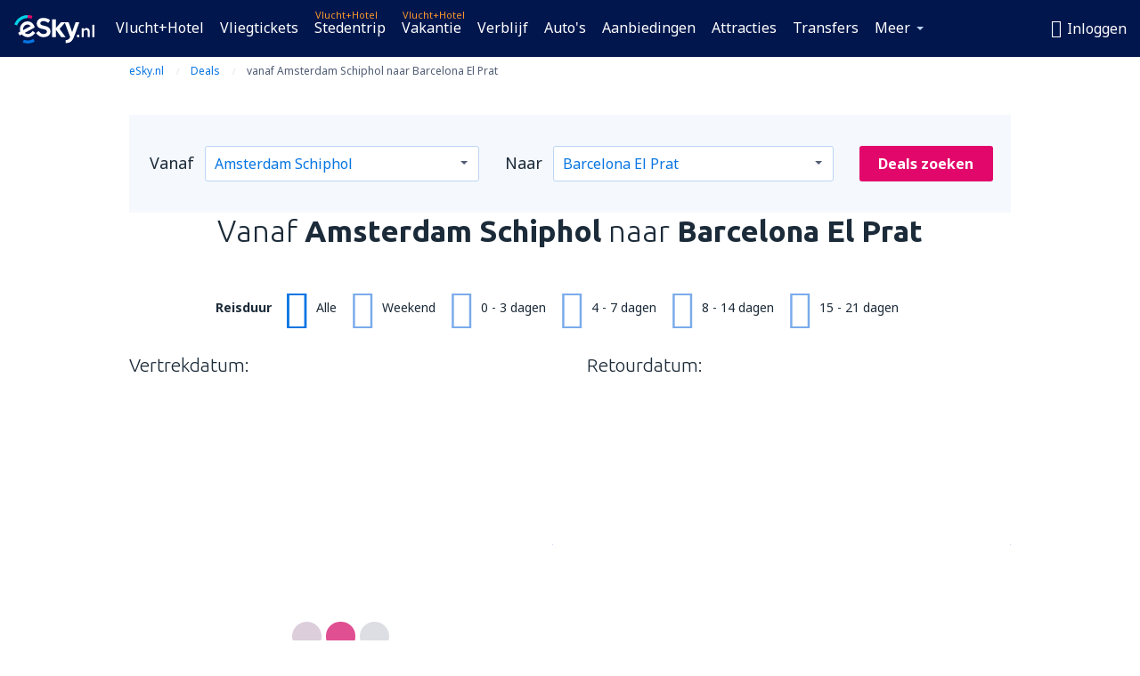

--- FILE ---
content_type: text/html; charset=UTF-8
request_url: https://www.esky.nl/deals/118248/AMS-BCN
body_size: 33217
content:

<!DOCTYPE html>
<!--[if IE]><![endif]-->
<!--[if IE 9 ]><html lang="nl" class="ie9"><![endif]-->
<!--[if (gt IE 9)|!(IE)]><!-->
	<html
	lang="nl"> <!--<![endif]-->
	<head>
				<link href="https://fonts.googleapis.com/css?family=Ubuntu:300,700|Noto+Sans:400,700|Source+Code+Pro:400,700&amp;subset=latin,cyrillic-ext,latin-ext&amp;display=swap" rel="preload" as="style">

					<meta charset="utf-8">

			<meta http-equiv="X-UA-Compatible" content="IE=Edge,chrome=1"/>
			<meta name="viewport" content="width=device-width, initial-scale=1.0, maximum-scale=1, user-scalable=no"/>
							    <title>Deals voor vliegtickets van Amsterdam naar Barcelona - eSky.nl</title>
<meta name="description" content="Speciale koopjes voor vluchten van Amsterdam naar Barcelona. Bekijk, kies de voor zichzelf optimale kalender en boek bij eSky.nl!">
<meta name="keywords" content="Speciale vliegtickets van Amsterdam naar Barcelona, vliegtickets van Amsterdam naar Barcelona aanbiedingen, speciale aanbiedingen vliegtickets van Amsterdam naar Barcelona">

    <meta name="robots" content="all" />

    <link rel="canonical" href="https://www.esky.nl/deals/118248/AMS-BCN" />
<meta property="og:locale" content="nl_NL" />
<meta property="og:site_name" content="eSky.nl - Vliegtickets, Stedentrip, Vakantie" />

    <meta property="og:title" content="Deals voor vliegtickets van Amsterdam naar Barcelona - eSky.nl" />

<meta property="og:type" content="website" />
    <meta property="og:image" content="https://static1.eskypartners.com/logos/partners/nl_NL/logo_square.jpg" />
    <meta property="og:url" content="https://www.esky.nl/deals/118248/AMS-BCN" />

    <meta property="og:description" content="Speciale koopjes voor vluchten van Amsterdam naar Barcelona. Bekijk, kies de voor zichzelf optimale kalender en boek bij eSky.nl!" />






			
			<script>
LUX=(function(){var a=("undefined"!==typeof(LUX)&&"undefined"!==typeof(LUX.gaMarks)?LUX.gaMarks:[]);var d=("undefined"!==typeof(LUX)&&"undefined"!==typeof(LUX.gaMeasures)?LUX.gaMeasures:[]);var j="LUX_start";var k=window.performance;var l=("undefined"!==typeof(LUX)&&LUX.ns?LUX.ns:(Date.now?Date.now():+(new Date())));if(k&&k.timing&&k.timing.navigationStart){l=k.timing.navigationStart}function f(){if(k&&k.now){return k.now()}var o=Date.now?Date.now():+(new Date());return o-l}function b(n){if(k){if(k.mark){return k.mark(n)}else{if(k.webkitMark){return k.webkitMark(n)}}}a.push({name:n,entryType:"mark",startTime:f(),duration:0});return}function m(p,t,n){if("undefined"===typeof(t)&&h(j)){t=j}if(k){if(k.measure){if(t){if(n){return k.measure(p,t,n)}else{return k.measure(p,t)}}else{return k.measure(p)}}else{if(k.webkitMeasure){return k.webkitMeasure(p,t,n)}}}var r=0,o=f();if(t){var s=h(t);if(s){r=s.startTime}else{if(k&&k.timing&&k.timing[t]){r=k.timing[t]-k.timing.navigationStart}else{return}}}if(n){var q=h(n);if(q){o=q.startTime}else{if(k&&k.timing&&k.timing[n]){o=k.timing[n]-k.timing.navigationStart}else{return}}}d.push({name:p,entryType:"measure",startTime:r,duration:(o-r)});return}function h(n){return c(n,g())}function c(p,o){for(i=o.length-1;i>=0;i--){var n=o[i];if(p===n.name){return n}}return undefined}function g(){if(k){if(k.getEntriesByType){return k.getEntriesByType("mark")}else{if(k.webkitGetEntriesByType){return k.webkitGetEntriesByType("mark")}}}return a}return{mark:b,measure:m,gaMarks:a,gaMeasures:d}})();LUX.ns=(Date.now?Date.now():+(new Date()));LUX.ac=[];LUX.cmd=function(a){LUX.ac.push(a)};LUX.init=function(){LUX.cmd(["init"])};LUX.send=function(){LUX.cmd(["send"])};LUX.addData=function(a,b){LUX.cmd(["addData",a,b])};LUX_ae=[];window.addEventListener("error",function(a){LUX_ae.push(a)});LUX_al=[];if("function"===typeof(PerformanceObserver)&&"function"===typeof(PerformanceLongTaskTiming)){var LongTaskObserver=new PerformanceObserver(function(c){var b=c.getEntries();for(var a=0;a<b.length;a++){var d=b[a];LUX_al.push(d)}});try{LongTaskObserver.observe({type:["longtask"]})}catch(e){}};
LUX.label="dbr_deals_show";
LUX.samplerate = (function (p, s) { try { return Math.max.apply(null, String(s).split(';').map(function (v, i) { return i === 0 ? ['*', v] : v.split(':'); }).map(function (a) { return [new RegExp('^' + a[0].replace(/\*/g, '.*').replace(/\+/g, '\\$&'), 'i'), parseInt(a[1], 10) ]; }).filter(function (a) { return a[0].test(p); }).map(function (a) { return a[1]; })) || void 0 } catch(e) { return; }; })(location.pathname, "20");
</script>
<script src="https://cdn.speedcurve.com/js/lux.js?id=4134562730" defer crossorigin="anonymous"></script>
			<script>
(function (w, d, s, l, i, g) {
	w[l] = w[l] || [];
	w[l].push({ 'gtm.start': new Date().getTime(), event: 'gtm.js' });
	var f = d.getElementsByTagName(s)[0],
		j = d.createElement(s),
		dl = l != 'dataLayer' ? '&l=' + l : '';
	j.async = true;
	(j.id = g), (j.src = 'https://etm.esky.nl/gtm.js?id=' + i + dl);
	f.parentNode.insertBefore(j, f);
})(window, document, 'script', 'dataLayer', 'GTM-NH83QL6', 'esky.gtm.global');
</script>
<script>
(function (w, d, s, p) {
	w._edls = w._edls || [];
	w._edls.push(['set', 'esky.page.label', 'deals.item']);
	var f = d.getElementsByTagName(s)[0],
		j = d.createElement(s);
	j.async = true;
	j.id = 'esky-dls';
	j.dataset.prefix = p;
	j.dataset.schema = 'messages';
	j.src = p + '/dls.js';
	f.parentNode.insertBefore(j, f);
})(window, document, 'script', 'https://www.esky.com/data-layer');
</script>

			
	<script>
		dataLayer = [];

					dataLayer.push({"service_category":"Deals","offer_id":118248,"offer_url":"https:\/\/www.esky.nl\/deals\/118248\/AMS-BCN","offer_active":true,"departure_airport_code":"AMS","arrival_airport_code":"BCN","departure_city_name":"Amsterdam","arrival_city_name":"Barcelona","arrival_country_name":"Spanje","currency_code":"EUR","arrival_city_name_to":"naar Barcelona","departure_city_name_from":"van Amsterdam","airline_code":"","big_photo_url":"https:\/\/static1.eskypartners.com\/deals\/BCN_0_SquareBig_610_610.jpg","multi_arrival_code":"BCN","multi_departure_code":"AMS","unique_user_id":"9e9c5286b81c255d4e282286e3fb298b33e55116","finish_deal_date":"2026-01-19","Page":{"Category":"Deals","Type":"Content"}});
		
		function setFirstTimeVisit(cookieName) {
			function formatDate(param) {
				return ('0' + param).slice(-2);
			}

			function getPresentDate() {
				var today = new Date();
				var date = today.getFullYear() +
					formatDate(today.getMonth() + 1) +
					formatDate(today.getDate()) +
					formatDate(today.getHours()) +
					formatDate(today.getMinutes());

				return date;
			}

			function setCookie() {
				document.cookie = cookieName + '=' + getPresentDate() + ';path=/;expires=' + new Date(+new Date() + 24 * 60 * 60 * 1000 * 365);
			}

			function getCookieValues() {
				return document.cookie.match(RegExp('(?:^|;\\s*)' + cookieName + '=([^;]*)'));
			}

			function isCookieSet() {
				var match = getCookieValues();
				return (match != null && match.length > 0);
			}

			if (!isCookieSet()) {
				setCookie();
			}

			dataLayer.push({
				'UserFirstVisitDate': getCookieValues()[1]
			})
		}

		setFirstTimeVisit('firstTimeVisit');
	</script>




			<script>
	var _eac = _eac || {};

	_eac.start = new Date();
	_eac.url = '/patalyst/v1.1';
	_eac.disabledActions = '[]';
	_eac.enabled = true;
	_eac.dimensions = [];
						_eac.dimensions.push([ 'TestAB', 'site not tested', 'String' ]);
								_eac.dimensions.push([ 'Partner', 'ESKYNL', 'String' ]);
			
	function extendObj (objA, objB) {
		for (var i in objB) {
			if (objB.hasOwnProperty(i)) {
				objA[i] = objB[i];
			}
		}
	}

	var ibeConfig = {};
	var dbrRoutes = {};
	var i18n = {};
	//JS logger
	var logger = {
		adapters: [
						{
				name: 'http',
				level: ['ERROR']
			}
		],
		url: '/_fe/log'
	};

		var routesAsync = "/res/gh-b112/common/js-routing/prod_nl_nl.js";
	
	function i18nExtend(_i18n) {
		extendObj(i18n, _i18n)
	}
</script>

<link rel="shortcut icon" href="https://static1.eskypartners.com/favicons/esky.ico"/>
	<meta name="theme-color" content="#031639">
<link href="https://www.esky.nl/res/gh-b112/eui/css/default/templates/default.css" type="text/css" rel="stylesheet" />
	<link href="https://www.esky.nl/res/gh-b112/eui/css/default/pages/deals/show.css" type="text/css" rel="stylesheet" />

<!--[if IE 9]>
<script src="/res/gh-b112/eui/js/vendor/es6-shim.min.js"></script>
<![endif]-->
<!--[if lt IE 9]>
<script src="/res/gh-b112/eui/js/vendor/html5shiv.min.js"></script>
<script src="/res/gh-b112/eui/js/vendor/es5-shim.min.js"></script>
<![endif]-->
<!--[if lt IE 8]>
<script src="/res/gh-b112/eui/js/vendor/json3.min.js"></script>
<![endif]-->

<script>
	if (!Object.assign || !window.Promise) {
		var shim = document.createElement('script');
		shim.setAttribute('src', '/res/gh-b112/eui/js/vendor/es6-shim.min.js');
		document.getElementsByTagName('head')[0].appendChild(shim);
	}
</script>

		
	    					
		
		
		<link href="https://fonts.googleapis.com/css?family=Ubuntu:300,700|Noto+Sans:400,700|Source+Code+Pro:400,700&amp;subset=latin,cyrillic-ext,latin-ext&amp;display=swap" rel="stylesheet" type="text/css">
																				<link href="https://www.esky.nl/res/gh-b112/eui/js/0.js" as="script" rel="preload">
											<link href="https://www.esky.nl/res/gh-b112/eui/js/2.js" as="script" rel="preload">
											<link href="https://www.esky.nl/res/gh-b112/eui/js/1.js" as="script" rel="preload">
											<link href="https://www.esky.nl/res/gh-b112/eui/js/3.js" as="script" rel="preload">
											<link href="https://www.esky.nl/res/gh-b112/eui/js/4.js" as="script" rel="preload">
											<link href="https://www.esky.nl/res/gh-b112/eui/js/5.js" as="script" rel="preload">
											<link href="https://www.esky.nl/res/gh-b112/eui/js/6.js" as="script" rel="preload">
											<link href="https://www.esky.nl/res/gh-b112/eui/js/7.js" as="script" rel="preload">
											<link href="https://www.esky.nl/res/gh-b112/eui/js/common.js" as="script" rel="preload">
											<link href="https://www.esky.nl/res/gh-b112/eui/js/router.js" as="script" rel="preload">
											<link href="https://www.esky.nl/res/gh-b112/eui/js/partners-locale/nl_nl.js" as="script" rel="preload">
											<link href="https://www.esky.nl/res/gh-b112/eui/js/deals/calendars.js" as="script" rel="preload">
														
								<script src="https://www.esky.nl/res/gh-b112/eui/js/affiliates/cj.js" defer></script>
				</head>

	<body
		id="default_container"
		data-go-test-id=""
		data-go-test-version=""
		data-route="dbr_deals_show"
		 data-action="show" class="action-show show" 		 	>
										<!-- Google Tag Manager -->
	<noscript>
		<iframe src="//www.googletagmanager.com/ns.html?id=GTM-MGQLT6R" height="0" width="0" style="display:none;visibility:hidden"></iframe>
	</noscript>

	<script>
		(function(w,d,s,l,i){w[l]=w[l]||[];w[l].push({'gtm.start':
				new Date().getTime(),event:'gtm.js'});var f=d.getElementsByTagName(s)[0],
				j=d.createElement(s),dl=l!='dataLayer'?'&l='+l:'';j.async=true;j.src=
				'//www.googletagmanager.com/gtm.js?id='+i+dl;f.parentNode.insertBefore(j,f);
		})(window,document,'script','dataLayer','GTM-MGQLT6R');
	</script>

	<script type="text/javascript">
		window[window.addEventListener ? 'addEventListener' : 'attachEvent']('load', function () {
			dataLayer.push({
				'event': 'LoadingDone'
			});
		}, false);
	</script>
					
						
		
							
		
							
							
								
															
							
		
				
					
	<noscript class="no-js">
						
		
		
		
		
		
			<div class="msg-box  info">
		<i class="ico-msg icon-alert"></i>
		<div class="content">
							<h5 class="header">Je kunt sommige inhoud niet bekijken</h5>
										<p class="description">JavaScript (voor interactieve content etc.) is geblokkeerd in je browser. Als je dit niet activeert, werkt de site gebrekkig of helemaal niet.</p>
						
							<div class="description">			<div class="btn-list">
				<strong>JavaScript activeren:</strong>
				<ul>
											<li>
							<a href="https://support.google.com/chrome/answer/114662?hl=en" class="btn small function" rel="nofollow" target="_blank">Chrome</a>
						</li>
											<li>
							<a href="https://support.mozilla.org/en-US/kb/javascript-settings-for-interactive-web-pages" class="btn small function" rel="nofollow" target="_blank">Firefox</a>
						</li>
											<li>
							<a href="https://support.microsoft.com/en-gb/gp/howtoscript" class="btn small function" rel="nofollow" target="_blank">Internet Explorer</a>
						</li>
											<li>
							<a href="https://support.apple.com/en-us/HT201265" class="btn small function" rel="nofollow" target="_blank">Safari</a>
						</li>
											<li>
							<a href="http://www.opera.com/docs/browserjs/" class="btn small function" rel="nofollow" target="_blank">Opera</a>
						</li>
									</ul>
			</div>
		</div>
			
			
			
			
			
					</div>
	</div>

	
	</noscript>

		
									
				
		<header id="header-top" class="">
			<div class="header-wrapper">
				<div class="logo-section">
											<a class="logo" href="https://www.esky.nl/" target="_top" >
							<span class="back-to-mainpage"><< homepage</span>
														<img class="logo-img" src="https://static1.eskypartners.com/logos/eskynldbr30-white.svg"  alt="Deals voor vliegtickets van Amsterdam naar Barcelona - eSky.nl - Vliegtickets, Stedentrip, Vakantie"
					 data-static-img-url="https://static1.eskypartners.com/logos/eskynldbr30-white.png"/>
					
						</a>
									</div>
									
		
		<nav class="main-nav">
			<ul class="site-menu menu mobile-menu">
																													<li class="tree-item main-tabs">

																									<a href="/vlucht+hotel/" title="Vlucht+Hotel" class="menu-link link-1 tx-link">Vlucht+Hotel</a>
															</li>
																				<li class="tree-item main-tabs">

																									<a href="/vliegtickets" title="Vliegtickets" class="menu-link link-2 tx-link">Vliegtickets</a>
															</li>
																				<li class="tree-item main-tabs with-badge">

																	<span class="item-badge">Vlucht+Hotel</span>
																									<a href="/vlucht+hotel/1-stedentrip" title="Stedentrip" class="menu-link link-3 tx-link">Stedentrip</a>
															</li>
																				<li class="tree-item main-tabs with-badge">

																	<span class="item-badge">Vlucht+Hotel</span>
																									<a href="/vlucht+hotel/2-vakantie" title="Vakantie" class="menu-link link-4 tx-link">Vakantie</a>
															</li>
																				<li class="tree-item main-tabs">

																									<a href="/verblijf/" title="Verblijf" class="menu-link link-5 tx-link">Verblijf</a>
															</li>
																				<li class="tree-item main-tabs">

																									<a href="https://www.booking.com/cars/index.html?aid=2433842&amp;adplat=cross_product_bar&amp;label=label=pagehome-link-2433842-click_CARheadertab&amp;prefcurrency=EUR&amp;selected_currency=EUR&amp;lang=nl" rel="nofollow" target="_blank" rel="noreferrer noopener" title="Cars" class="menu-link link-6 tx-link">Auto&#039;s</a>
															</li>
																				<li class="tree-item main-tabs">

																									<a href="/deals" title="Aanbiedingen" class="menu-link link-7 tx-link">Aanbiedingen</a>
															</li>
																				<li class="tree-item main-tabs">

																									<a href="https://www.getyourguide.nl/?partner_id=6PH6GQ5&amp;cmp=NL" rel="nofollow" title="Attracties" target="_blank" class="menu-link link-8 tx-link">Attracties</a>
															</li>
																				<li class="tree-item main-tabs">

																									<a href="https://esky-nl.mozio.com/?campaign=website" rel="nofollow" target="_blank" rel="noreferrer noopener" title="Transfers" class="menu-link link-9 tx-link">Transfers</a>
															</li>
																																																							<li class="tree-item menu-more">

																									<a href="https://go.esky.nl/verzekering" title="Verzekering" class="menu-link link-1 tx-link">Verzekering</a>
															</li>
																				<li class="tree-item menu-more with-badge">

																	<span class="item-badge">Nieuw</span>
																									<a href="https://eskybymozio.travelcar.com/nl-NL/?utm_source=partner&amp;utm_medium=eskybymobio&amp;utm_campaign=park-nl&amp;utm_content=website-home" rel="nofollow" target="_blank" title="Parkeren" class="menu-link link-2 tx-link">Parkeren</a>
															</li>
																				<li class="tree-item menu-more">

																									<a href="https://boataround.com/nl?ref_afi=esky-nl" rel="nofollow" title="Jachten" class="menu-link link-3 tx-link">Jachten</a>
															</li>
																				<li class="tree-item menu-more">

																									<a href="https://www.ferryscanner.com/nl/ferry?ref=esky" rel="nofollow" target="_blank" title="Veerboten" class="menu-link link-4 tx-link">Veerboten</a>
															</li>
																				<li class="tree-item menu-more">

																									<a href="https://go.esky.nl/visa" title="Visa" class="menu-link link-5 tx-link">Visa</a>
															</li>
																				<li class="tree-item menu-more">

																									<a href="https://app.esky.nl/?utm_source=esky.nl&amp;utm_medium=menu" target="_blank" title="Mobiele app" class="menu-link link-6 tx-link">Mobiele app</a>
															</li>
																				<li class="tree-item menu-more">

																									<a href="/luchtvaartmaatschappijen" title="Luchtvaartmaatschappijen" class="menu-link link-7 tx-link">Luchtvaartmaatschappijen</a>
															</li>
																				<li class="tree-item menu-more">

																									<a href="/vliegvelden" title="Vliegvelden" class="menu-link link-8 tx-link">Vliegvelden</a>
															</li>
																				<li class="tree-item menu-more">

																									<a href="/reviews" title="Beoordelingen" class="menu-link link-9 tx-link">Beoordelingen</a>
															</li>
																				<li class="tree-item menu-more">

																									<a href="/reistips" title="Reisgids" class="menu-link link-10 tx-link">Reisgids</a>
															</li>
																				<li class="tree-item menu-more">

																									<a href="/radar" title="Vluchtenradar" class="menu-link link-11 tx-link">Vluchtenradar</a>
															</li>
																				<li class="tree-item menu-more">

																									<a href="/over-ons/contact" rel="nofollow" title="Ondersteuning en contact" class="menu-link link-12 tx-link">Ondersteuning en contact</a>
															</li>
																				<li class="tree-item menu-more">

																									<a href="/userzone/login" rel="nofollow" title="Beheer van boekingen" class="menu-link link-13 tx-link">Beheer van boekingen</a>
															</li>
															
									<li class="main-tabs more-tab tree-item main-menu-dropdown hide-medium">
						<a href="javascript:void(null)" class="menu-link more"
						   data-content-id="main-menu-more-box">Meer</a>
						<ul id="main-menu-more-box" class="dropdown-content"
						    data-dropdown-content-id="main-menu-more-box">
																																																	<li>
											<a href="https://go.esky.nl/verzekering" title="Verzekering">Verzekering</a>
										</li>
																			<li>
											<a href="https://eskybymozio.travelcar.com/nl-NL/?utm_source=partner&amp;utm_medium=eskybymobio&amp;utm_campaign=park-nl&amp;utm_content=website-home" rel="nofollow" target="_blank" title="Parkeren">Parkeren</a>
										</li>
																			<li>
											<a href="https://boataround.com/nl?ref_afi=esky-nl" rel="nofollow" title="Jachten">Jachten</a>
										</li>
																			<li>
											<a href="https://www.ferryscanner.com/nl/ferry?ref=esky" rel="nofollow" target="_blank" title="Veerboten">Veerboten</a>
										</li>
																			<li>
											<a href="https://go.esky.nl/visa" title="Visa">Visa</a>
										</li>
																			<li>
											<a href="https://app.esky.nl/?utm_source=esky.nl&amp;utm_medium=menu" target="_blank" title="Mobiele app">Mobiele app</a>
										</li>
																			<li>
											<a href="/luchtvaartmaatschappijen" title="Luchtvaartmaatschappijen">Luchtvaartmaatschappijen</a>
										</li>
																			<li>
											<a href="/vliegvelden" title="Vliegvelden">Vliegvelden</a>
										</li>
																			<li>
											<a href="/reviews" title="Beoordelingen">Beoordelingen</a>
										</li>
																			<li>
											<a href="/reistips" title="Reisgids">Reisgids</a>
										</li>
																			<li>
											<a href="/radar" title="Vluchtenradar">Vluchtenradar</a>
										</li>
																			<li>
											<a href="/over-ons/contact" rel="nofollow" title="Ondersteuning en contact">Ondersteuning en contact</a>
										</li>
																			<li>
											<a href="/userzone/login" rel="nofollow" title="Beheer van boekingen">Beheer van boekingen</a>
										</li>
																														</ul>
					</li>
							</ul>
		</nav>
	
				
				<div class="header-side-options">
					
											<div class="user-zone-header">
														
	

<div class="hidden">
	<div id="uz-login-box" class="uz-login-box">
		<img class="illustration" src="https://www.esky.nl/_fe/img/illustration-default-user_zone.svg?s=80x80">

		<h4 class="title">Welkom op Uw account!</h4>

		<p class="description">Log in en beheer uw boekingen.</p>

		<ul class="uz-menu-wrapper">
							<li class="menu-item user-zone-google">
					<img class="menu-item-img" src="https://www.esky.nl/_fe/img/icon_google_multicolor.svg?s=20x20">
					<span class="menu-item-text">Log in met Google</span>
				</li>
				<li class="menu-item user-zone-facebook">
					<img class="menu-item-img" src="https://www.esky.nl/_fe/img/icon_facebook_multicolor.svg?s=20x20">
					<span class="menu-item-text">Log in met Facebook</span>
				</li>
						<li class="menu-item user-zone-email">
				<img class="menu-item-img" src="https://www.esky.nl/_fe/img/icon_mail.svg?s=20x20">
				<span class="menu-item-text">Log in met e-mail</span>
			</li>
		</ul>
	</div>
</div>
	
	
				
										</div>
					
												<div id="hamburger-wrapper" class="hamburger-wrapper">
		<div class="hamburger-inner-wrapper">
			<div class="hamburger">
				<span class="line line1"></span>
				<span class="line line2"></span>
				<span class="line line3"></span>
			</div>
			<span class="hamburger-title">Menu<i class="icon icon-eui_arrow_down hide-small"></i></span>
			<span class="hamburger-close"><i class="icon icon-eui_close"></i></span>
		</div>
	</div>
									</div>

							</div>
		</header>
	
<script type="text/javascript">
	i18nExtend({
    "message-dialog": {
        "Your_account_has_been_connected_with_facebook": "Je profiel is gekoppeld met Facebook",
        "You_can_now_sign_in_via_facebook_or_normal_account": "Je kunt nu inloggen op je Facebookprofiel {$1} en ook met uw e-mailadres en wachtwoord.",
        "Your_account_has_been_disconnected_from_facebook": "Je profiel is afgekoppeld van <br \/> Facebookprofiel",
        "You_can_now_sign_in_only_with_email_and_password": "Nu kun je inloggen op je account met alleen je <br \/> e-mailadres en wachtwoord.",
        "Account_with_email_from_current_facebook_profile_already_exists": "Het huidige ingelogde Facebookprofiel is gekoppeld aan het bestaande profiel",
        "Sign_in_to_other_facebook_profile_to_connect_it_with_this_account": "Log in op het andere Facebookprofiel om het te verbinden met dit account.",
        "You_have_already_account_connected_to_other_facebook_profile": "Je hebt al een profiel dat gekoppeld is aan een ander Facebookprofiel",
        "Sign_in_to_other_facebook_profile_or_via_email": "Log in met een ander Facebookprofiel of met e-mail en wachtwoord.",
        "Changes_have_been_saved": "De details zijn opgeslagen",
        "We_have_sent_you_reset_password_link": "Wij hebben je een link gestuurd om je wachtwoord te herstellen",
        "Check_your_email_to_reset_password": "Controleer uw e-mail en volg de instructies uit het bericht op.",
        "We_have_sent_you_activation_link": "Er is een activeringslink verstuurd naar uw e-mailadres.",
        "Check_your_email_and_follow_instructions_to_activate_account": "Controleer je inbox en volg de instructies op om je account te activeren.",
        "Welcome_in_our_site": "Welkom bij eSky.pl",
        "We_wish_you_very_best_journeys": "We wensen je vele aangename reizen!",
        "Traveler_added": "De reiziger is toegevoegd",
        "Traveler_saved": "De reiziger is opgeslagen",
        "Traveler_removed": "De reiziger is verwijderd",
        "Callcenter_callback_success_title": "Het telefoongesprek is besteld",
        "Callcenter_callback_success_text": "Onze medewerker neemt spoedig contact met je op",
        "Travel_group_message_success_title": "Je aanvraag is verzonden",
        "Travel_group_message_error_title": "Je aanvraag is niet verzonden",
        "Travel_group_message_success_description": "Onze consultant zal gauw contact met je opnemen om de reis te regelen.",
        "Travel_group_message_error_description": "Probeer opnieuw een bericht te sturen",
        "No_deals_for_specified_date": "Helaas, deze vlucht is niet langer beschikbaar",
        "No_deals_for_date_more_info": "Dit is een populaire route. Kies een vlucht op een andere datum",
        "Provide_your_data": "Voer je gegevens in",
        "To_shorten_reservation_time": "om de reserveringsduur in de toekomst te verkorten.",
        "Contact_form_success_header": "Bericht verzenden geslaagd!",
        "Contact_form_success_description": "Bedankt dat je contact met ons hebt opgenomen. Wij zullen zo snel mogelijk reageren.",
        "Contact_form_error_header": "Excuses, je bericht is niet verstuurd.",
        "Contact_form_error_description": "Er is iets misgegaan. Probeer het zo meteen opnieuw.",
        "Resend_confirmation_success_header": "De bevestiging is opnieuw verstuurd",
        "Resend_confirmation_success_description": "Controleer uw e-mailadres. Controleer de spam-map als je geen bericht hebt ontvangen.",
        "Resend_confirmation_error_header": "De bevestiging is niet opnieuw verstuurd",
        "Resend_confirmation_error_description": "Excuses, wij kunnen de bevestiging niet opnieuw versturen. Probeer het later opnieuw.",
        "Resend_confirmation_info_406_header": "De bevestiging is niet verstuurd\n\n",
        "Resend_confirmation_info_406_description": "Wij verwerken je boeking en de status kan gauw veranderen. Wacht een paar minuten en probeer het opnieuw.\n\n",
        "Resend_confirmation_info_409_header": "Je bevestiging is verstuurd",
        "Resend_confirmation_info_409_description": "Controleer je spam-map als je geen e-mail van ons hebt ontvangen.\n\n",
        "Try_to_send_again": "Probeer het opnieuw te versturen",
        "Or": "of",
        "Price_operator_info": "De tarieven van je provider zijn van toepassing",
        "Hotel_search_not_found_info": "Sorry, geen resultaten voor je zoekopdracht",
        "Hotel_search_not_found_sub_info": "Controleer of je de juiste namen hebt ingetypt",
        "Hotel_search_error_info": "Sorry, geen resultaten voor je zoekopdracht",
        "Hotel_search_error_sub_info": "Probeer andere zoekcriteria",
        "Hotel_search_filters_not_found_head": "Geen resultaten gevonden voor deze zoekcriteria",
        "Hotel_search_filters_not_found_desc": "Wijzig je zoekcriteria of wis alle filters",
        "Hotel_search_filters_not_found_clear_all_filters": "Alle filters verwijderen"
    },
    "user-zone-header": {
        "Price_alerts": "Prijsalarmen",
        "Search_history": "Zoekgeschiedenis",
        "Travelers": "Reizigers",
        "Payer_data": "Gegevens betaler",
        "Settings": "Profielinstellingen",
        "Logout": "Uitloggen",
        "Sign_in": "Inloggen",
        "or": "of",
        "sign_up": "registreren",
        "My_account": "Mijn account",
        "My_bookings": "Mijn boekingen",
        "Co_travelers": "Medereizigers",
        "Payer_data_contact": "Gegevens betaler",
        "Account_settings": "Profielinstellingen",
        "Wallet": "{{parentSiteName}} Wallet"
    },
    "user-zone-login": {
        "Sign_in_facebook": "Inloggen met Facebook",
        "or": "of",
        "email": "E-mail",
        "password": "Wachtwoord",
        "remember_me": "Onthoud mij",
        "Sign_in": "Inloggen",
        "Dont_remember_password": "Wachtwoord vergeten?",
        "Enter_email": "Voer een e-mailadres in",
        "Enter_valid_email": "Voer een correct e-mailadres in",
        "Enter_password": "Voer een wachtwoord in",
        "Wrong_email_or_password": "Het e-mailadres of wachtwoord is foutief ingevoerd",
        "Dont_have_account": "Heb je nog geen profiel?",
        "Register": "Registreren"
    },
    "reset-password-dialog": {
        "Did_you_forget_password": "Wachtwoord vergeten?",
        "Type_your_email_which_you_login_to_account": "Voer het e-mailadres in dat je gebruikt om in te loggen op je profiel.",
        "Email": "E-mail",
        "I_want_set_new_password": "Ik wil een nieuw wachtwoord instellen",
        "Enter_email": "Voer uw e-mailadres in",
        "Enter_valid_email": "Voer een correct e-mailadres in",
        "Check_your_email_to_reset_password": "Controleer uw e-mail en volg de instructies uit het bericht op.",
        "We_have_sent_you_reset_password_link": "Wij hebben je een link gestuurd om je wachtwoord te herstellen",
        "User_with_this_email_does_not_exist": "Er is geen profiel geregistreerd voor dit e-mailadres.",
        "This_value_is_not_a_valid_email_address": "Fout e-mailadres",
        "Back_to_login": "Terug naar inloggen"
    },
    "facebook-connect-dialog": {
        "Connect_account_with_facebook": "Verbind je account met Facebook",
        "Connect_your_account_with_currently_logged_facebook_profile": "Verbind je eSky-account <b> {$1} <\/ b> met je ingelogde Facebookprofiel om:",
        "You_can_easy_and_safe_connect_your_account_with_facebook": "Je kunt je account met je Facebookprofiel verbinden op een snelle en veilige manier om:",
        "easly_find_friends_traveling_in_the_same_direction": "vind eenvoudig vrienden die naar dezelfde bestemming gaan",
        "It_looks_that_you_already_have_account": "Het lijkt erop dat je al een profiel bij ons hebt.",
        "share_promotions_and_reservations": "deel de aanbiedingen en reserveringen",
        "sign_in_with_one_click": "inloggen met \u00e9\u00e9n klik",
        "You_decide_what_will_be_published": "Alleen jij beslist wat er wanneer gepubliceerd moet worden"
    },
    "user-zone-registration": {
        "Sign_in_facebook": "Inloggen met Facebook",
        "or": "of",
        "email": "E-mail",
        "password": "Wachtwoord (minimaal 6 tekens)",
        "repeat_password": "Voer het wachtwoord opnieuw in",
        "Regulations_acceptance": "Ik ga akkoord met de<a href=\"{$1}\" class=\"show-regulations dialog-regulations-link\" data-dialog-title=\"Regulations\">Algemene voorwaarden<\/a>",
        "Register": "Registreren",
        "Enter_email": "Voer een e-mailadres in",
        "Enter_valid_email": "Voer een correct e-mailadres in",
        "Enter_password": "Voer een wachtwoord in",
        "Password_to_short": "Het wachtwoord moet ten minste 6 tekens bevatten",
        "Enter_password_again": "Voer het wachtwoord opnieuw in",
        "Passwords_are_different": "De wachtwoorden komen niet overeen",
        "Regulations_acceptance_needed": "Je dient akkoord te gaan met de Algemene voorwaarden",
        "This_email_is_already_used": "Dit e-mailadres wordt al gebruikt"
    },
    "regulations-dialog": {
        "Regulations": "Algemene voorwaarden van {$1}",
        "Print": "Printen",
        "Open_in_new_window": "Openen in een nieuw venster",
        "Policy_of_withdrawal": "Herroepingsbeleid",
        "Booking_conditions": "Boekingsvoorwaarden",
        "Policy_scope": "Verzekeringsbereik"
    }
});</script>

		
							
		
				<div  class="subheader center second-type">
		<div id="ad-subheader" class="ad-slot"></div>
		<div class="subheader-content">
						                        <div class="breadcrumbs" >
            <ol itemscope itemtype="http://schema.org/BreadcrumbList">                        <li itemprop="itemListElement" itemscope itemtype="http://schema.org/ListItem" data-qa-segment="eSky.nl">
                            <a itemprop="item" href="/" class="tx-link">
                                <span itemprop="name">eSky.nl</span>
                            </a>
                            <meta itemprop="position" content="1">
                        </li><li itemprop="itemListElement" itemscope itemtype="http://schema.org/ListItem"
                                data-qa-segment="Deals" class="">
                                <a itemprop="item" href="/deals" class="tx-link">
                                    <span itemprop="name">Deals</span>
                                </a>
                                                                <meta itemprop="position" content="2">
                            </li><li itemprop="itemListElement" itemscope itemtype="http://schema.org/ListItem"
                                data-qa-departure-code="AMS"
                                data-qa-arrival-code="BCN"
                            >
                                <span itemprop="name">vanaf Amsterdam Schiphol naar Barcelona El Prat</span>
                                <meta itemprop="position" content="3">
                            </li></ol>
        </div>
        
													
		<div class="destinator"></div>
<script type="text/javascript">
    extendObj(ibeConfig, {
        "destinatorData": {"departures":[{"code":"ams","cityCode":"ams","countryCode":"nl","continentCode":"eu","label":"Schiphol","cityName":"Amsterdam","countryName":"Nederland","continentName":"Europa"},{"code":"ein","cityCode":"ein","countryCode":"nl","continentCode":"eu","label":"Eindhoven Airport","cityName":"Eindhoven","countryName":"Nederland","continentName":"Europa"},{"code":"bru","cityCode":"bru","countryCode":"be","continentCode":"eu","label":"Brussels Intl Airport","cityName":"Brussel","countryName":"België","continentName":"Europa"},{"code":"dus","cityCode":"dus","countryCode":"de","continentCode":"eu","label":"Düsseldorf Intl Airport","cityName":"Düsseldorf","countryName":"Duitsland","continentName":"Europa"},{"code":"rtm","cityCode":"rtm","countryCode":"nl","continentCode":"eu","label":"The Hague","cityName":"Rotterdam","countryName":"Nederland","continentName":"Europa"}],"arrivals":[{"code":"bcn","cityCode":"bcn","countryCode":"es","continentCode":"eu","label":"El Prat","cityName":"Barcelona","countryName":"Spanje","continentName":"Europa","connectsWith":["ams"]},{"code":"agp","cityCode":"agp","countryCode":"es","continentCode":"eu","label":"Costa del Sol","cityName":"Malaga","countryName":"Spanje","continentName":"Europa","connectsWith":["ams","ein","rtm"]},{"code":"alc","cityCode":"alc","countryCode":"es","continentCode":"eu","label":"El Altet","cityName":"Alicante","countryName":"Spanje","continentName":"Europa","connectsWith":["ams","ein"]},{"code":"lgw","cityCode":"lon","countryCode":"gb","continentCode":"eu","label":"Gatwick","cityName":"Londen ","countryName":"Verenigd Koninkrijk","continentName":"Europa","connectsWith":["ams"]},{"code":"ist","cityCode":"ist","countryCode":"tr","continentCode":"eu","label":"Istanbul Airport","cityName":"Istanboel","countryName":"Turkije","continentName":"Europa","connectsWith":["ams"]},{"code":"rak","cityCode":"rak","countryCode":"ma","continentCode":"af","label":"Menara","cityName":"Marrakesh","countryName":"Marokko","continentName":"Afrika","connectsWith":["ams","ein"]},{"code":"fco","cityCode":"rom","countryCode":"it","continentCode":"eu","label":"Fiumicino","cityName":"Rome","countryName":"Italië","continentName":"Europa","connectsWith":["ein","ams"]},{"code":"lis","cityCode":"lis","countryCode":"pt","continentCode":"eu","label":"Portela","cityName":"Lissabon","countryName":"Portugal","continentName":"Europa","connectsWith":["ams","ein"]},{"code":"sof","cityCode":"sof","countryCode":"bg","continentCode":"eu","label":"Sofia Airport","cityName":"Sofia","countryName":"Bulgarije","continentName":"Europa","connectsWith":["ein","ams"]},{"code":"dps","cityCode":"dps","countryCode":"id","continentCode":"as","label":"Ngurah Rai","cityName":"Denpasar","countryName":"Indonesië","continentName":"Azië","connectsWith":["ams"]},{"code":"vce","cityCode":"vce","countryCode":"it","continentCode":"eu","label":"Marco Polo","cityName":"Venetië","countryName":"Italië","continentName":"Europa","connectsWith":["ams"]},{"code":"yyz","cityCode":"yto","countryCode":"ca","continentCode":"na","label":"Lester B. Pearson","cityName":"Toronto","countryName":"Canada","continentName":"Noord-Amerika","connectsWith":["ams"]},{"code":"pvg","cityCode":"pvg","countryCode":"cn","continentCode":"as","label":"Pudong","cityName":"Shanghai","countryName":"China","continentName":"Azië","connectsWith":["ams"]},{"code":"hkg","cityCode":"hkg","countryCode":"hk","continentCode":"as","label":"Chek Lap Kok","cityName":"Hongkong","countryName":"Hongkong","continentName":"Azië","connectsWith":["ams"]},{"code":"mxp","cityCode":"mil","countryCode":"it","continentCode":"eu","label":"Malpensa","cityName":"Milaan","countryName":"Italië","continentName":"Europa","connectsWith":["ams"]},{"code":"sfo","cityCode":"sfo","countryCode":"us","continentCode":"na","label":"San Francisco Intl Airport","cityName":"San Francisco","countryName":"Verenigde Staten","continentName":"Noord-Amerika","connectsWith":["ams"]},{"code":"dub","cityCode":"dub","countryCode":"ie","continentCode":"eu","label":"Dublin Airport","cityName":"Dublin","countryName":"Ierland","continentName":"Europa","connectsWith":["ams","ein"]},{"code":"lax","cityCode":"lax","countryCode":"us","continentCode":"na","label":"Los Angeles Intl Airport","cityName":"Los Angeles","countryName":"Verenigde Staten","continentName":"Noord-Amerika","connectsWith":["ams"]},{"code":"kef","cityCode":"rek","countryCode":"is","continentCode":"eu","label":"Keflavik","cityName":"Reykjavik","countryName":"IJsland","continentName":"Europa","connectsWith":["ams"]},{"code":"bud","cityCode":"bud","countryCode":"hu","continentCode":"eu","label":"Liszt Ferenc","cityName":"Boedapest","countryName":"Hongarije","continentName":"Europa","connectsWith":["ein","ams"]},{"code":"dxb","cityCode":"dxb","countryCode":"ae","continentCode":"as","label":"Dubai Intl Airport","cityName":"Dubai","countryName":"Verenigde Arabische Emiraten","continentName":"Azië","connectsWith":["ams"]},{"code":"cdg","cityCode":"par","countryCode":"fr","continentCode":"eu","label":"Charles de Gaulle","cityName":"Parijs","countryName":"Frankrijk","continentName":"Europa","connectsWith":["ams"]},{"code":"jfk","cityCode":"nyc","countryCode":"us","continentCode":"na","label":"John F. Kennedy","cityName":"New York","countryName":"Verenigde Staten","continentName":"Noord-Amerika","connectsWith":["ams"]},{"code":"ktw","cityCode":"ktw","countryCode":"pl","continentCode":"eu","label":"Pyrzowice","cityName":"Katowice","countryName":"Polen","continentName":"Europa","connectsWith":["ein"]},{"code":"gdn","cityCode":"gdn","countryCode":"pl","continentCode":"eu","label":"Lech Walesa","cityName":"Gdansk","countryName":"Polen","continentName":"Europa","connectsWith":["ein"]},{"code":"ath","cityCode":"ath","countryCode":"gr","continentCode":"eu","label":"Eleftherios Venizelos","cityName":"Athene","countryName":"Griekenland","continentName":"Europa","connectsWith":["ams","dus","bru","ein"]},{"code":"var","cityCode":"var","countryCode":"bg","continentCode":"eu","label":"Varna Airport","cityName":"Varna","countryName":"Bulgarije","continentName":"Europa","connectsWith":["ein"]},{"code":"skp","cityCode":"skp","countryCode":"mk","continentCode":"eu","label":"Alexander The Great","cityName":"Skopje","countryName":"Noord-Macedonië","continentName":"Europa","connectsWith":["ein"]},{"code":"krk","cityCode":"krk","countryCode":"pl","continentCode":"eu","label":"Balice","cityName":"Krakau","countryName":"Polen","continentName":"Europa","connectsWith":["ein"]},{"code":"otp","cityCode":"buh","countryCode":"ro","continentCode":"eu","label":"Otopeni Henri Coanda","cityName":"Boekarest","countryName":"Roemenië","continentName":"Europa","connectsWith":["ams","ein"]},{"code":"waw","cityCode":"waw","countryCode":"pl","continentCode":"eu","label":"Frederic Chopin","cityName":"Warschau","countryName":"Polen","continentName":"Europa","connectsWith":["ein","ams"]},{"code":"wro","cityCode":"wro","countryCode":"pl","continentCode":"eu","label":"Copernicus","cityName":"Wroclaw","countryName":"Polen","continentName":"Europa","connectsWith":["ein"]},{"code":"clj","cityCode":"clj","countryCode":"ro","continentCode":"eu","label":"Cluj-Napoca Airport","cityName":"Cluj-Napoca","countryName":"Roemenië","continentName":"Europa","connectsWith":["ein"]},{"code":"ias","cityCode":"ias","countryCode":"ro","continentCode":"eu","label":"Jassy Airport","cityName":"Iași","countryName":"Roemenië","continentName":"Europa","connectsWith":["ein"]},{"code":"bsl","cityCode":"13185","countryCode":"ch","continentCode":"eu","label":"EuroAirport Basel Mulhouse","cityName":"Basel","countryName":"Zwitserland","continentName":"Europa","connectsWith":["ams"]},{"code":"edi","cityCode":"edi","countryCode":"gb","continentCode":"eu","label":"Edinburgh Airport","cityName":"Edinburgh","countryName":"Verenigd Koninkrijk","continentName":"Europa","connectsWith":["ams"]},{"code":"vie","cityCode":"vie","countryCode":"at","continentCode":"eu","label":"Schwechat","cityName":"Wenen","countryName":"Oostenrijk","continentName":"Europa","connectsWith":["ein","ams"]},{"code":"zad","cityCode":"zad","countryCode":"hr","continentCode":"eu","label":"Zemunik","cityName":"Zadar","countryName":"Kroatië","continentName":"Europa","connectsWith":["ein"]},{"code":"skg","cityCode":"skg","countryCode":"gr","continentCode":"eu","label":"Makedonia","cityName":"Thessaloniki","countryName":"Griekenland","continentName":"Europa","connectsWith":["ein","ams"]},{"code":"gro","cityCode":"bcn","countryCode":"es","continentCode":"eu","label":"Girona - Costa Brava","cityName":"Barcelona","countryName":"Spanje","continentName":"Europa","connectsWith":["ein","ams"]},{"code":"reu","cityCode":"bcn","countryCode":"es","continentCode":"eu","label":"Reus","cityName":"Barcelona","countryName":"Spanje","continentName":"Europa","connectsWith":["ein"]},{"code":"ibz","cityCode":"44115","countryCode":"es","continentCode":"eu","label":"Ibiza Airport","cityName":"Ibiza","countryName":"Spanje","continentName":"Europa","connectsWith":["ein","ams"]},{"code":"mad","cityCode":"mad","countryCode":"es","continentCode":"eu","label":"Barajas","cityName":"Madrid","countryName":"Spanje","continentName":"Europa","connectsWith":["ein","ams"]},{"code":"pmi","cityCode":"pmi","countryCode":"es","continentCode":"eu","label":"Palma de Mallorca Airport","cityName":"Palma de Mallorca","countryName":"Spanje","continentName":"Europa","connectsWith":["ein","ams"]},{"code":"svq","cityCode":"svq","countryCode":"es","continentCode":"eu","label":"San Pablo","cityName":"Sevilla","countryName":"Spanje","continentName":"Europa","connectsWith":["ein"]},{"code":"vlc","cityCode":"vlc","countryCode":"es","continentCode":"eu","label":"Manises","cityName":"Valencia","countryName":"Spanje","continentName":"Europa","connectsWith":["ein","ams"]},{"code":"mla","cityCode":"33114","countryCode":"mt","continentCode":"eu","label":"Malta","cityName":"Luqa","countryName":"Malta","continentName":"Europa","connectsWith":["ein"]},{"code":"fez","cityCode":"fez","countryCode":"ma","continentCode":"af","label":"Saiss","cityName":"Fez","countryName":"Marokko","continentName":"Afrika","connectsWith":["ein"]},{"code":"wmi","cityCode":"waw","countryCode":"pl","continentCode":"eu","label":"Modlin","cityName":"Warschau","countryName":"Polen","continentName":"Europa","connectsWith":["ein"]},{"code":"fao","cityCode":"fao","countryCode":"pt","continentCode":"eu","label":"Faro Airport","cityName":"Faro","countryName":"Portugal","continentName":"Europa","connectsWith":["ein","rtm"]},{"code":"opo","cityCode":"opo","countryCode":"pt","continentCode":"eu","label":"Francisco de Sa Carneiro","cityName":"Porto","countryName":"Portugal","continentName":"Europa","connectsWith":["ein","ams"]},{"code":"bts","cityCode":"bts","countryCode":"sk","continentCode":"eu","label":"M. R. Stefanik","cityName":"Bratislava","countryName":"Slowakije","continentName":"Europa","connectsWith":["ein"]},{"code":"man","cityCode":"man","countryCode":"gb","continentCode":"eu","label":"Manchester Airport","cityName":"Manchester","countryName":"Verenigd Koninkrijk","continentName":"Europa","connectsWith":["ein","ams"]},{"code":"stn","cityCode":"lon","countryCode":"gb","continentCode":"eu","label":"Stansted","cityName":"Londen ","countryName":"Verenigd Koninkrijk","continentName":"Europa","connectsWith":["ein","ams"]},{"code":"blq","cityCode":"blq","countryCode":"it","continentCode":"eu","label":"Guglielmo Marconi","cityName":"Bologna","countryName":"Italië","continentName":"Europa","connectsWith":["ein"]},{"code":"bds","cityCode":"bds","countryCode":"it","continentCode":"eu","label":"Papola Casale","cityName":"Brindisi","countryName":"Italië","continentName":"Europa","connectsWith":["ein"]},{"code":"cta","cityCode":"cta","countryCode":"it","continentCode":"eu","label":"Vincenzo Bellini","cityName":"Catánia","countryName":"Italië","continentName":"Europa","connectsWith":["ein"]},{"code":"bgy","cityCode":"mil","countryCode":"it","continentCode":"eu","label":"Bergamo Orio al Serio","cityName":"Milaan","countryName":"Italië","continentName":"Europa","connectsWith":["ein"]},{"code":"nap","cityCode":"nap","countryCode":"it","continentCode":"eu","label":"Capodichino","cityName":"Napels","countryName":"Italië","continentName":"Europa","connectsWith":["ein"]},{"code":"psa","cityCode":"psa","countryCode":"it","continentCode":"eu","label":"Galileo Galilei","cityName":"Pisa","countryName":"Italië","continentName":"Europa","connectsWith":["ein"]},{"code":"tsf","cityCode":"vce","countryCode":"it","continentCode":"eu","label":"Treviso Sant'Angelo","cityName":"Venetië","countryName":"Italië","continentName":"Europa","connectsWith":["ein"]},{"code":"gva","cityCode":"gva","countryCode":"ch","continentCode":"eu","label":"Cointrin","cityName":"Genève","countryName":"Zwitserland","continentName":"Europa","connectsWith":["ams"]},{"code":"pfo","cityCode":"pfo","countryCode":"cy","continentCode":"eu","label":"Paphos Intl Airport","cityName":"Paphos ","countryName":"Cyprus","continentName":"Europa","connectsWith":["ein"]},{"code":"tfs","cityCode":"19847","countryCode":"es","continentCode":"eu","label":"Tenerife South","cityName":"Granadilla de Abona","countryName":"Spanje","continentName":"Europa","connectsWith":["ein"]},{"code":"vno","cityCode":"vno","countryCode":"lt","continentCode":"eu","label":"Vilnius Airport","cityName":"Vilnius","countryName":"Litouwen","continentName":"Europa","connectsWith":["ein"]},{"code":"tng","cityCode":"tng","countryCode":"ma","continentCode":"af","label":"Ibn Battouta","cityName":"Tanger","countryName":"Marokko","continentName":"Afrika","connectsWith":["ein","ams"]},{"code":"zag","cityCode":"zag","countryCode":"hr","continentCode":"eu","label":"Franjo Tudman","cityName":"Zagreb","countryName":"Kroatië","continentName":"Europa","connectsWith":["ein","ams"]},{"code":"gla","cityCode":"gla","countryCode":"gb","continentCode":"eu","label":"Glasgow Intl Airport","cityName":"Glasgow","countryName":"Verenigd Koninkrijk","continentName":"Europa","connectsWith":["ams"]},{"code":"prg","cityCode":"prg","countryCode":"cz","continentCode":"eu","label":"Vaclav Havel","cityName":"Praag","countryName":"Tsjechië","continentName":"Europa","connectsWith":["ams"]},{"code":"ltn","cityCode":"lon","countryCode":"gb","continentCode":"eu","label":"Luton","cityName":"Londen ","countryName":"Verenigd Koninkrijk","continentName":"Europa","connectsWith":["ams"]},{"code":"bfs","cityCode":"bfs","countryCode":"gb","continentCode":"eu","label":"Belfast Intl Airport","cityName":"Belfast","countryName":"Verenigd Koninkrijk","continentName":"Europa","connectsWith":["ams"]},{"code":"spu","cityCode":"spu","countryCode":"hr","continentCode":"eu","label":"Kastela","cityName":"Split","countryName":"Kroatië","continentName":"Europa","connectsWith":["ams"]},{"code":"ayt","cityCode":"ayt","countryCode":"tr","continentCode":"eu","label":"Antalya Airport","cityName":"Antalya","countryName":"Turkije","continentName":"Europa","connectsWith":["ams"]},{"code":"ktm","cityCode":"ktm","countryCode":"np","continentCode":"as","label":"Tribhuvan","cityName":"Kathmandu","countryName":"Nepal","continentName":"Azië","connectsWith":["ams"]},{"code":"tia","cityCode":"tia","countryCode":"al","continentCode":"eu","label":"Mother Teresa","cityName":"Tirana","countryName":"Albanië","continentName":"Europa","connectsWith":["ein"]},{"code":"beg","cityCode":"beg","countryCode":"rs","continentCode":"eu","label":"Nikola Tesla","cityName":"Belgrado","countryName":"Servië","continentName":"Europa","connectsWith":["ein","ams"]},{"code":"her","cityCode":"her","countryCode":"gr","continentCode":"eu","label":"Nikos Kazantzakis","cityName":"Heraklion","countryName":"Griekenland","continentName":"Europa","connectsWith":["bru"]},{"code":"cfu","cityCode":"cfu","countryCode":"gr","continentCode":"eu","label":"Ioannis Kapodistrias","cityName":"Korfoe","countryName":"Griekenland","continentName":"Europa","connectsWith":["ams","dus"]},{"code":"chq","cityCode":"chq","countryCode":"gr","continentCode":"eu","label":"Ioannis Daskalogiannis","cityName":"Chania","countryName":"Griekenland","continentName":"Europa","connectsWith":["ams"]},{"code":"brs","cityCode":"brs","countryCode":"gb","continentCode":"eu","label":"Bristol Airport","cityName":"Bristol","countryName":"Verenigd Koninkrijk","continentName":"Europa","connectsWith":["ams"]},{"code":"kgs","cityCode":"kgs","countryCode":"gr","continentCode":"eu","label":"Hippocrates","cityName":"Kos","countryName":"Griekenland","continentName":"Europa","connectsWith":["ams"]},{"code":"rho","cityCode":"rho","countryCode":"gr","continentCode":"eu","label":"Diagoras","cityName":"Rodos","countryName":"Griekenland","continentName":"Europa","connectsWith":["ams"]},{"code":"cph","cityCode":"cph","countryCode":"dk","continentCode":"eu","label":"Kastrup","cityName":"Kopenhagen","countryName":"Denemarken","continentName":"Europa","connectsWith":["ams"]},{"code":"arn","cityCode":"sto","countryCode":"se","continentCode":"eu","label":"Arlanda","cityName":"Stockholm","countryName":"Zweden","continentName":"Europa","connectsWith":["ams"]},{"code":"osl","cityCode":"osl","countryCode":"no","continentCode":"eu","label":"Gardermoen","cityName":"Oslo","countryName":"Noorwegen","continentName":"Europa","connectsWith":["ams"]},{"code":"saw","cityCode":"ist","countryCode":"tr","continentCode":"eu","label":"Sabiha Gokcen","cityName":"Istanboel","countryName":"Turkije","continentName":"Europa","connectsWith":["ams"]},{"code":"bhx","cityCode":"bhx","countryCode":"gb","continentCode":"eu","label":"Birmingham Airport","cityName":"Birmingham","countryName":"Verenigd Koninkrijk","continentName":"Europa","connectsWith":["ams"]},{"code":"hel","cityCode":"hel","countryCode":"fi","continentCode":"eu","label":"Vantaa","cityName":"Helsinki","countryName":"Finland","continentName":"Europa","connectsWith":["ams"]},{"code":"lhr","cityCode":"lon","countryCode":"gb","continentCode":"eu","label":"Heathrow","cityName":"Londen ","countryName":"Verenigd Koninkrijk","continentName":"Europa","connectsWith":["ams"]},{"code":"lcy","cityCode":"lon","countryCode":"gb","continentCode":"eu","label":"London City","cityName":"Londen ","countryName":"Verenigd Koninkrijk","continentName":"Europa","connectsWith":["rtm"]},{"code":"cgk","cityCode":"jkt","countryCode":"id","continentCode":"as","label":"Soekarno Hatta","cityName":"Jakarta","countryName":"Indonesië","continentName":"Azië","connectsWith":["ams"]},{"code":"icn","cityCode":"sel","countryCode":"kr","continentCode":"as","label":"Incheon","cityName":"Seoel","countryName":"Zuid-Korea","continentName":"Azië","connectsWith":["ams"]},{"code":"bkk","cityCode":"bkk","countryCode":"th","continentCode":"as","label":"Suvarnabhumi","cityName":"Bangkok","countryName":"Thailand","continentName":"Azië","connectsWith":["ams"]},{"code":"auh","cityCode":"auh","countryCode":"ae","continentCode":"as","label":"Abu Dhabi Intl Airport","cityName":"Abu Dhabi","countryName":"Verenigde Arabische Emiraten","continentName":"Azië","connectsWith":["ams"]}],"popularDepartures":[{"type":"ap","code":"ams","name":"Schiphol"},{"type":"ap","code":"ein","name":"Eindhoven Airport"},{"type":"ap","code":"rtm","name":"The Hague"}],"popularArrivals":[{"type":"ap","code":"mxp","name":"Malpensa"},{"type":"ap","code":"dub","name":"Dublin Airport"},{"type":"ap","code":"cdg","name":"Charles de Gaulle"}]}
    });
</script>
	

		<h1 class="h3">
			Vanaf <strong data-qa-departure-code="AMS">Amsterdam Schiphol</strong> naar <strong data-qa-arrival-code="BCN">Barcelona El Prat</strong>

					</h1>

			</div>
		<div class="overlay"></div>
	</div>

		
					<div class="site-content container">
							<div class="length-of-stay-filter-wrapper hidden">
			<strong>Reisduur</strong>
			<div class="length-of-stay-filter-options"></div>
		</div>
	
			    	     		 	
  
 		
		
	
	<div class="progress hidden ">

					<div class="animation">
				<div class="css-loader"></div>
			</div>
		
		<p class="h4">
					</p>
		<p class="text"></p>

		<div class="ads">
						</div>
		<div class="billboard"></div>
			</div>
		
					
	<div id="deals" data-qa-offer-type="RoundTrip">
		<div class="container-deals">
			<div class="calendars-wrapper" data-offer-type="Cache" data-departure-date-from="">
								<div class="calendar departure-calendar">
					
	
	<h3 class="calendar-header" id="departure-calendar-header">
		<span class="header-text">Vertrekdatum:</span>
		<span class="month-name"></span>
		<span class="change-month">Wijzig maand</span>
	</h3>

	<div class="calendar-month hidden" id="departure-month">
		<div class="deals-month">
			<div class="wrap-carousel">
				<ul class="strip">
											<li class="slide cell">
							<div class="bar-holder">
								<div class="inner">
									<div class="bar">
										<span class="month-name">
											<i class="icon-ok hide-small"></i>
											<span class="name"></span>
										</span>
										<span class="price">
											<span class="price-number"></span>&nbsp;
											<span class="currency-code"></span>
										</span>
									</div>
								</div>
							</div>
						</li>
											<li class="slide cell">
							<div class="bar-holder">
								<div class="inner">
									<div class="bar">
										<span class="month-name">
											<i class="icon-ok hide-small"></i>
											<span class="name"></span>
										</span>
										<span class="price">
											<span class="price-number"></span>&nbsp;
											<span class="currency-code"></span>
										</span>
									</div>
								</div>
							</div>
						</li>
											<li class="slide cell">
							<div class="bar-holder">
								<div class="inner">
									<div class="bar">
										<span class="month-name">
											<i class="icon-ok hide-small"></i>
											<span class="name"></span>
										</span>
										<span class="price">
											<span class="price-number"></span>&nbsp;
											<span class="currency-code"></span>
										</span>
									</div>
								</div>
							</div>
						</li>
											<li class="slide cell">
							<div class="bar-holder">
								<div class="inner">
									<div class="bar">
										<span class="month-name">
											<i class="icon-ok hide-small"></i>
											<span class="name"></span>
										</span>
										<span class="price">
											<span class="price-number"></span>&nbsp;
											<span class="currency-code"></span>
										</span>
									</div>
								</div>
							</div>
						</li>
											<li class="slide cell">
							<div class="bar-holder">
								<div class="inner">
									<div class="bar">
										<span class="month-name">
											<i class="icon-ok hide-small"></i>
											<span class="name"></span>
										</span>
										<span class="price">
											<span class="price-number"></span>&nbsp;
											<span class="currency-code"></span>
										</span>
									</div>
								</div>
							</div>
						</li>
											<li class="slide cell">
							<div class="bar-holder">
								<div class="inner">
									<div class="bar">
										<span class="month-name">
											<i class="icon-ok hide-small"></i>
											<span class="name"></span>
										</span>
										<span class="price">
											<span class="price-number"></span>&nbsp;
											<span class="currency-code"></span>
										</span>
									</div>
								</div>
							</div>
						</li>
									</ul>
			</div>
		</div>
	</div>

	<div class="calendar-content" id="departure-calendar">
		<div class="deals-calendar">
			<div class="cover cover-loader"></div>
			<div class="cover cover-text hidden">
				<div class="text-wrap">
					<span class="text"></span>
				</div>
			</div>

			<div class="week-days hide-medium">
				<div class="cell-header">Maan</div>
				<div class="cell-header">Di</div>
				<div class="cell-header">Wo</div>
				<div class="cell-header">Do</div>
				<div class="cell-header">Vr</div>
				<div class="cell-header">Zat.</div>
				<div class="cell-header last">Zo</div>
			</div>

			<div class="month-days">
				<div class="inner">
									<div class="cell-day">
						<span class="day"></span>
						<span class="price-wrapper">
							<span class="value"></span>
							<span class="currency">EUR</span>						</span>

						<i class="plane-icon icon-airplane-top-right hide-small"></i>

						<div class="active-outbound"></div>
					</div>
									<div class="cell-day">
						<span class="day"></span>
						<span class="price-wrapper">
							<span class="value"></span>
							<span class="currency">EUR</span>						</span>

						<i class="plane-icon icon-airplane-top-right hide-small"></i>

						<div class="active-outbound"></div>
					</div>
									<div class="cell-day">
						<span class="day"></span>
						<span class="price-wrapper">
							<span class="value"></span>
							<span class="currency">EUR</span>						</span>

						<i class="plane-icon icon-airplane-top-right hide-small"></i>

						<div class="active-outbound"></div>
					</div>
									<div class="cell-day">
						<span class="day"></span>
						<span class="price-wrapper">
							<span class="value"></span>
							<span class="currency">EUR</span>						</span>

						<i class="plane-icon icon-airplane-top-right hide-small"></i>

						<div class="active-outbound"></div>
					</div>
									<div class="cell-day">
						<span class="day"></span>
						<span class="price-wrapper">
							<span class="value"></span>
							<span class="currency">EUR</span>						</span>

						<i class="plane-icon icon-airplane-top-right hide-small"></i>

						<div class="active-outbound"></div>
					</div>
									<div class="cell-day">
						<span class="day"></span>
						<span class="price-wrapper">
							<span class="value"></span>
							<span class="currency">EUR</span>						</span>

						<i class="plane-icon icon-airplane-top-right hide-small"></i>

						<div class="active-outbound"></div>
					</div>
									<div class="cell-day">
						<span class="day"></span>
						<span class="price-wrapper">
							<span class="value"></span>
							<span class="currency">EUR</span>						</span>

						<i class="plane-icon icon-airplane-top-right hide-small"></i>

						<div class="active-outbound"></div>
					</div>
									<div class="cell-day">
						<span class="day"></span>
						<span class="price-wrapper">
							<span class="value"></span>
							<span class="currency">EUR</span>						</span>

						<i class="plane-icon icon-airplane-top-right hide-small"></i>

						<div class="active-outbound"></div>
					</div>
									<div class="cell-day">
						<span class="day"></span>
						<span class="price-wrapper">
							<span class="value"></span>
							<span class="currency">EUR</span>						</span>

						<i class="plane-icon icon-airplane-top-right hide-small"></i>

						<div class="active-outbound"></div>
					</div>
									<div class="cell-day">
						<span class="day"></span>
						<span class="price-wrapper">
							<span class="value"></span>
							<span class="currency">EUR</span>						</span>

						<i class="plane-icon icon-airplane-top-right hide-small"></i>

						<div class="active-outbound"></div>
					</div>
									<div class="cell-day">
						<span class="day"></span>
						<span class="price-wrapper">
							<span class="value"></span>
							<span class="currency">EUR</span>						</span>

						<i class="plane-icon icon-airplane-top-right hide-small"></i>

						<div class="active-outbound"></div>
					</div>
									<div class="cell-day">
						<span class="day"></span>
						<span class="price-wrapper">
							<span class="value"></span>
							<span class="currency">EUR</span>						</span>

						<i class="plane-icon icon-airplane-top-right hide-small"></i>

						<div class="active-outbound"></div>
					</div>
									<div class="cell-day">
						<span class="day"></span>
						<span class="price-wrapper">
							<span class="value"></span>
							<span class="currency">EUR</span>						</span>

						<i class="plane-icon icon-airplane-top-right hide-small"></i>

						<div class="active-outbound"></div>
					</div>
									<div class="cell-day">
						<span class="day"></span>
						<span class="price-wrapper">
							<span class="value"></span>
							<span class="currency">EUR</span>						</span>

						<i class="plane-icon icon-airplane-top-right hide-small"></i>

						<div class="active-outbound"></div>
					</div>
									<div class="cell-day">
						<span class="day"></span>
						<span class="price-wrapper">
							<span class="value"></span>
							<span class="currency">EUR</span>						</span>

						<i class="plane-icon icon-airplane-top-right hide-small"></i>

						<div class="active-outbound"></div>
					</div>
									<div class="cell-day">
						<span class="day"></span>
						<span class="price-wrapper">
							<span class="value"></span>
							<span class="currency">EUR</span>						</span>

						<i class="plane-icon icon-airplane-top-right hide-small"></i>

						<div class="active-outbound"></div>
					</div>
									<div class="cell-day">
						<span class="day"></span>
						<span class="price-wrapper">
							<span class="value"></span>
							<span class="currency">EUR</span>						</span>

						<i class="plane-icon icon-airplane-top-right hide-small"></i>

						<div class="active-outbound"></div>
					</div>
									<div class="cell-day">
						<span class="day"></span>
						<span class="price-wrapper">
							<span class="value"></span>
							<span class="currency">EUR</span>						</span>

						<i class="plane-icon icon-airplane-top-right hide-small"></i>

						<div class="active-outbound"></div>
					</div>
									<div class="cell-day">
						<span class="day"></span>
						<span class="price-wrapper">
							<span class="value"></span>
							<span class="currency">EUR</span>						</span>

						<i class="plane-icon icon-airplane-top-right hide-small"></i>

						<div class="active-outbound"></div>
					</div>
									<div class="cell-day">
						<span class="day"></span>
						<span class="price-wrapper">
							<span class="value"></span>
							<span class="currency">EUR</span>						</span>

						<i class="plane-icon icon-airplane-top-right hide-small"></i>

						<div class="active-outbound"></div>
					</div>
									<div class="cell-day">
						<span class="day"></span>
						<span class="price-wrapper">
							<span class="value"></span>
							<span class="currency">EUR</span>						</span>

						<i class="plane-icon icon-airplane-top-right hide-small"></i>

						<div class="active-outbound"></div>
					</div>
									<div class="cell-day">
						<span class="day"></span>
						<span class="price-wrapper">
							<span class="value"></span>
							<span class="currency">EUR</span>						</span>

						<i class="plane-icon icon-airplane-top-right hide-small"></i>

						<div class="active-outbound"></div>
					</div>
									<div class="cell-day">
						<span class="day"></span>
						<span class="price-wrapper">
							<span class="value"></span>
							<span class="currency">EUR</span>						</span>

						<i class="plane-icon icon-airplane-top-right hide-small"></i>

						<div class="active-outbound"></div>
					</div>
									<div class="cell-day">
						<span class="day"></span>
						<span class="price-wrapper">
							<span class="value"></span>
							<span class="currency">EUR</span>						</span>

						<i class="plane-icon icon-airplane-top-right hide-small"></i>

						<div class="active-outbound"></div>
					</div>
									<div class="cell-day">
						<span class="day"></span>
						<span class="price-wrapper">
							<span class="value"></span>
							<span class="currency">EUR</span>						</span>

						<i class="plane-icon icon-airplane-top-right hide-small"></i>

						<div class="active-outbound"></div>
					</div>
									<div class="cell-day">
						<span class="day"></span>
						<span class="price-wrapper">
							<span class="value"></span>
							<span class="currency">EUR</span>						</span>

						<i class="plane-icon icon-airplane-top-right hide-small"></i>

						<div class="active-outbound"></div>
					</div>
									<div class="cell-day">
						<span class="day"></span>
						<span class="price-wrapper">
							<span class="value"></span>
							<span class="currency">EUR</span>						</span>

						<i class="plane-icon icon-airplane-top-right hide-small"></i>

						<div class="active-outbound"></div>
					</div>
									<div class="cell-day">
						<span class="day"></span>
						<span class="price-wrapper">
							<span class="value"></span>
							<span class="currency">EUR</span>						</span>

						<i class="plane-icon icon-airplane-top-right hide-small"></i>

						<div class="active-outbound"></div>
					</div>
									<div class="cell-day">
						<span class="day"></span>
						<span class="price-wrapper">
							<span class="value"></span>
							<span class="currency">EUR</span>						</span>

						<i class="plane-icon icon-airplane-top-right hide-small"></i>

						<div class="active-outbound"></div>
					</div>
									<div class="cell-day">
						<span class="day"></span>
						<span class="price-wrapper">
							<span class="value"></span>
							<span class="currency">EUR</span>						</span>

						<i class="plane-icon icon-airplane-top-right hide-small"></i>

						<div class="active-outbound"></div>
					</div>
									<div class="cell-day">
						<span class="day"></span>
						<span class="price-wrapper">
							<span class="value"></span>
							<span class="currency">EUR</span>						</span>

						<i class="plane-icon icon-airplane-top-right hide-small"></i>

						<div class="active-outbound"></div>
					</div>
									<div class="cell-day">
						<span class="day"></span>
						<span class="price-wrapper">
							<span class="value"></span>
							<span class="currency">EUR</span>						</span>

						<i class="plane-icon icon-airplane-top-right hide-small"></i>

						<div class="active-outbound"></div>
					</div>
									<div class="cell-day">
						<span class="day"></span>
						<span class="price-wrapper">
							<span class="value"></span>
							<span class="currency">EUR</span>						</span>

						<i class="plane-icon icon-airplane-top-right hide-small"></i>

						<div class="active-outbound"></div>
					</div>
									<div class="cell-day">
						<span class="day"></span>
						<span class="price-wrapper">
							<span class="value"></span>
							<span class="currency">EUR</span>						</span>

						<i class="plane-icon icon-airplane-top-right hide-small"></i>

						<div class="active-outbound"></div>
					</div>
									<div class="cell-day">
						<span class="day"></span>
						<span class="price-wrapper">
							<span class="value"></span>
							<span class="currency">EUR</span>						</span>

						<i class="plane-icon icon-airplane-top-right hide-small"></i>

						<div class="active-outbound"></div>
					</div>
									<div class="cell-day">
						<span class="day"></span>
						<span class="price-wrapper">
							<span class="value"></span>
							<span class="currency">EUR</span>						</span>

						<i class="plane-icon icon-airplane-top-right hide-small"></i>

						<div class="active-outbound"></div>
					</div>
									<div class="cell-day">
						<span class="day"></span>
						<span class="price-wrapper">
							<span class="value"></span>
							<span class="currency">EUR</span>						</span>

						<i class="plane-icon icon-airplane-top-right hide-small"></i>

						<div class="active-outbound"></div>
					</div>
									<div class="cell-day">
						<span class="day"></span>
						<span class="price-wrapper">
							<span class="value"></span>
							<span class="currency">EUR</span>						</span>

						<i class="plane-icon icon-airplane-top-right hide-small"></i>

						<div class="active-outbound"></div>
					</div>
									<div class="cell-day">
						<span class="day"></span>
						<span class="price-wrapper">
							<span class="value"></span>
							<span class="currency">EUR</span>						</span>

						<i class="plane-icon icon-airplane-top-right hide-small"></i>

						<div class="active-outbound"></div>
					</div>
									<div class="cell-day">
						<span class="day"></span>
						<span class="price-wrapper">
							<span class="value"></span>
							<span class="currency">EUR</span>						</span>

						<i class="plane-icon icon-airplane-top-right hide-small"></i>

						<div class="active-outbound"></div>
					</div>
									<div class="cell-day">
						<span class="day"></span>
						<span class="price-wrapper">
							<span class="value"></span>
							<span class="currency">EUR</span>						</span>

						<i class="plane-icon icon-airplane-top-right hide-small"></i>

						<div class="active-outbound"></div>
					</div>
									<div class="cell-day">
						<span class="day"></span>
						<span class="price-wrapper">
							<span class="value"></span>
							<span class="currency">EUR</span>						</span>

						<i class="plane-icon icon-airplane-top-right hide-small"></i>

						<div class="active-outbound"></div>
					</div>
								</div>
			</div>
		</div>
	</div>
				</div>

									<div class="calendar arrival-calendar">
						
	
	<h3 class="calendar-header" id="arrival-calendar-header">
		<span class="header-text">Retourdatum:</span>
		<span class="month-name"></span>
		<span class="change-month">Wijzig maand</span>
	</h3>

	<div class="calendar-month hidden" id="arrival-month">
		<div class="deals-month">
			<div class="wrap-carousel">
				<ul class="strip">
											<li class="slide cell">
							<div class="bar-holder">
								<div class="inner">
									<div class="bar">
										<span class="month-name">
											<i class="icon-ok hide-small"></i>
											<span class="name"></span>
										</span>
										<span class="price">
											<span class="price-number"></span>&nbsp;
											<span class="currency-code"></span>
										</span>
									</div>
								</div>
							</div>
						</li>
											<li class="slide cell">
							<div class="bar-holder">
								<div class="inner">
									<div class="bar">
										<span class="month-name">
											<i class="icon-ok hide-small"></i>
											<span class="name"></span>
										</span>
										<span class="price">
											<span class="price-number"></span>&nbsp;
											<span class="currency-code"></span>
										</span>
									</div>
								</div>
							</div>
						</li>
											<li class="slide cell">
							<div class="bar-holder">
								<div class="inner">
									<div class="bar">
										<span class="month-name">
											<i class="icon-ok hide-small"></i>
											<span class="name"></span>
										</span>
										<span class="price">
											<span class="price-number"></span>&nbsp;
											<span class="currency-code"></span>
										</span>
									</div>
								</div>
							</div>
						</li>
											<li class="slide cell">
							<div class="bar-holder">
								<div class="inner">
									<div class="bar">
										<span class="month-name">
											<i class="icon-ok hide-small"></i>
											<span class="name"></span>
										</span>
										<span class="price">
											<span class="price-number"></span>&nbsp;
											<span class="currency-code"></span>
										</span>
									</div>
								</div>
							</div>
						</li>
											<li class="slide cell">
							<div class="bar-holder">
								<div class="inner">
									<div class="bar">
										<span class="month-name">
											<i class="icon-ok hide-small"></i>
											<span class="name"></span>
										</span>
										<span class="price">
											<span class="price-number"></span>&nbsp;
											<span class="currency-code"></span>
										</span>
									</div>
								</div>
							</div>
						</li>
											<li class="slide cell">
							<div class="bar-holder">
								<div class="inner">
									<div class="bar">
										<span class="month-name">
											<i class="icon-ok hide-small"></i>
											<span class="name"></span>
										</span>
										<span class="price">
											<span class="price-number"></span>&nbsp;
											<span class="currency-code"></span>
										</span>
									</div>
								</div>
							</div>
						</li>
									</ul>
			</div>
		</div>
	</div>

	<div class="calendar-content" id="arrival-calendar">
		<div class="deals-calendar">
			<div class="cover cover-loader"></div>
			<div class="cover cover-text hidden">
				<div class="text-wrap">
					<span class="text"></span>
				</div>
			</div>

			<div class="week-days hide-medium">
				<div class="cell-header">Maan</div>
				<div class="cell-header">Di</div>
				<div class="cell-header">Wo</div>
				<div class="cell-header">Do</div>
				<div class="cell-header">Vr</div>
				<div class="cell-header">Zat.</div>
				<div class="cell-header last">Zo</div>
			</div>

			<div class="month-days">
				<div class="inner">
									<div class="cell-day">
						<span class="day"></span>
						<span class="price-wrapper">
							<span class="value"></span>
							<span class="currency">EUR</span>						</span>

						<i class="plane-icon icon-airplane-top-left hide-small"></i>

						<div class="active-outbound"></div>
					</div>
									<div class="cell-day">
						<span class="day"></span>
						<span class="price-wrapper">
							<span class="value"></span>
							<span class="currency">EUR</span>						</span>

						<i class="plane-icon icon-airplane-top-left hide-small"></i>

						<div class="active-outbound"></div>
					</div>
									<div class="cell-day">
						<span class="day"></span>
						<span class="price-wrapper">
							<span class="value"></span>
							<span class="currency">EUR</span>						</span>

						<i class="plane-icon icon-airplane-top-left hide-small"></i>

						<div class="active-outbound"></div>
					</div>
									<div class="cell-day">
						<span class="day"></span>
						<span class="price-wrapper">
							<span class="value"></span>
							<span class="currency">EUR</span>						</span>

						<i class="plane-icon icon-airplane-top-left hide-small"></i>

						<div class="active-outbound"></div>
					</div>
									<div class="cell-day">
						<span class="day"></span>
						<span class="price-wrapper">
							<span class="value"></span>
							<span class="currency">EUR</span>						</span>

						<i class="plane-icon icon-airplane-top-left hide-small"></i>

						<div class="active-outbound"></div>
					</div>
									<div class="cell-day">
						<span class="day"></span>
						<span class="price-wrapper">
							<span class="value"></span>
							<span class="currency">EUR</span>						</span>

						<i class="plane-icon icon-airplane-top-left hide-small"></i>

						<div class="active-outbound"></div>
					</div>
									<div class="cell-day">
						<span class="day"></span>
						<span class="price-wrapper">
							<span class="value"></span>
							<span class="currency">EUR</span>						</span>

						<i class="plane-icon icon-airplane-top-left hide-small"></i>

						<div class="active-outbound"></div>
					</div>
									<div class="cell-day">
						<span class="day"></span>
						<span class="price-wrapper">
							<span class="value"></span>
							<span class="currency">EUR</span>						</span>

						<i class="plane-icon icon-airplane-top-left hide-small"></i>

						<div class="active-outbound"></div>
					</div>
									<div class="cell-day">
						<span class="day"></span>
						<span class="price-wrapper">
							<span class="value"></span>
							<span class="currency">EUR</span>						</span>

						<i class="plane-icon icon-airplane-top-left hide-small"></i>

						<div class="active-outbound"></div>
					</div>
									<div class="cell-day">
						<span class="day"></span>
						<span class="price-wrapper">
							<span class="value"></span>
							<span class="currency">EUR</span>						</span>

						<i class="plane-icon icon-airplane-top-left hide-small"></i>

						<div class="active-outbound"></div>
					</div>
									<div class="cell-day">
						<span class="day"></span>
						<span class="price-wrapper">
							<span class="value"></span>
							<span class="currency">EUR</span>						</span>

						<i class="plane-icon icon-airplane-top-left hide-small"></i>

						<div class="active-outbound"></div>
					</div>
									<div class="cell-day">
						<span class="day"></span>
						<span class="price-wrapper">
							<span class="value"></span>
							<span class="currency">EUR</span>						</span>

						<i class="plane-icon icon-airplane-top-left hide-small"></i>

						<div class="active-outbound"></div>
					</div>
									<div class="cell-day">
						<span class="day"></span>
						<span class="price-wrapper">
							<span class="value"></span>
							<span class="currency">EUR</span>						</span>

						<i class="plane-icon icon-airplane-top-left hide-small"></i>

						<div class="active-outbound"></div>
					</div>
									<div class="cell-day">
						<span class="day"></span>
						<span class="price-wrapper">
							<span class="value"></span>
							<span class="currency">EUR</span>						</span>

						<i class="plane-icon icon-airplane-top-left hide-small"></i>

						<div class="active-outbound"></div>
					</div>
									<div class="cell-day">
						<span class="day"></span>
						<span class="price-wrapper">
							<span class="value"></span>
							<span class="currency">EUR</span>						</span>

						<i class="plane-icon icon-airplane-top-left hide-small"></i>

						<div class="active-outbound"></div>
					</div>
									<div class="cell-day">
						<span class="day"></span>
						<span class="price-wrapper">
							<span class="value"></span>
							<span class="currency">EUR</span>						</span>

						<i class="plane-icon icon-airplane-top-left hide-small"></i>

						<div class="active-outbound"></div>
					</div>
									<div class="cell-day">
						<span class="day"></span>
						<span class="price-wrapper">
							<span class="value"></span>
							<span class="currency">EUR</span>						</span>

						<i class="plane-icon icon-airplane-top-left hide-small"></i>

						<div class="active-outbound"></div>
					</div>
									<div class="cell-day">
						<span class="day"></span>
						<span class="price-wrapper">
							<span class="value"></span>
							<span class="currency">EUR</span>						</span>

						<i class="plane-icon icon-airplane-top-left hide-small"></i>

						<div class="active-outbound"></div>
					</div>
									<div class="cell-day">
						<span class="day"></span>
						<span class="price-wrapper">
							<span class="value"></span>
							<span class="currency">EUR</span>						</span>

						<i class="plane-icon icon-airplane-top-left hide-small"></i>

						<div class="active-outbound"></div>
					</div>
									<div class="cell-day">
						<span class="day"></span>
						<span class="price-wrapper">
							<span class="value"></span>
							<span class="currency">EUR</span>						</span>

						<i class="plane-icon icon-airplane-top-left hide-small"></i>

						<div class="active-outbound"></div>
					</div>
									<div class="cell-day">
						<span class="day"></span>
						<span class="price-wrapper">
							<span class="value"></span>
							<span class="currency">EUR</span>						</span>

						<i class="plane-icon icon-airplane-top-left hide-small"></i>

						<div class="active-outbound"></div>
					</div>
									<div class="cell-day">
						<span class="day"></span>
						<span class="price-wrapper">
							<span class="value"></span>
							<span class="currency">EUR</span>						</span>

						<i class="plane-icon icon-airplane-top-left hide-small"></i>

						<div class="active-outbound"></div>
					</div>
									<div class="cell-day">
						<span class="day"></span>
						<span class="price-wrapper">
							<span class="value"></span>
							<span class="currency">EUR</span>						</span>

						<i class="plane-icon icon-airplane-top-left hide-small"></i>

						<div class="active-outbound"></div>
					</div>
									<div class="cell-day">
						<span class="day"></span>
						<span class="price-wrapper">
							<span class="value"></span>
							<span class="currency">EUR</span>						</span>

						<i class="plane-icon icon-airplane-top-left hide-small"></i>

						<div class="active-outbound"></div>
					</div>
									<div class="cell-day">
						<span class="day"></span>
						<span class="price-wrapper">
							<span class="value"></span>
							<span class="currency">EUR</span>						</span>

						<i class="plane-icon icon-airplane-top-left hide-small"></i>

						<div class="active-outbound"></div>
					</div>
									<div class="cell-day">
						<span class="day"></span>
						<span class="price-wrapper">
							<span class="value"></span>
							<span class="currency">EUR</span>						</span>

						<i class="plane-icon icon-airplane-top-left hide-small"></i>

						<div class="active-outbound"></div>
					</div>
									<div class="cell-day">
						<span class="day"></span>
						<span class="price-wrapper">
							<span class="value"></span>
							<span class="currency">EUR</span>						</span>

						<i class="plane-icon icon-airplane-top-left hide-small"></i>

						<div class="active-outbound"></div>
					</div>
									<div class="cell-day">
						<span class="day"></span>
						<span class="price-wrapper">
							<span class="value"></span>
							<span class="currency">EUR</span>						</span>

						<i class="plane-icon icon-airplane-top-left hide-small"></i>

						<div class="active-outbound"></div>
					</div>
									<div class="cell-day">
						<span class="day"></span>
						<span class="price-wrapper">
							<span class="value"></span>
							<span class="currency">EUR</span>						</span>

						<i class="plane-icon icon-airplane-top-left hide-small"></i>

						<div class="active-outbound"></div>
					</div>
									<div class="cell-day">
						<span class="day"></span>
						<span class="price-wrapper">
							<span class="value"></span>
							<span class="currency">EUR</span>						</span>

						<i class="plane-icon icon-airplane-top-left hide-small"></i>

						<div class="active-outbound"></div>
					</div>
									<div class="cell-day">
						<span class="day"></span>
						<span class="price-wrapper">
							<span class="value"></span>
							<span class="currency">EUR</span>						</span>

						<i class="plane-icon icon-airplane-top-left hide-small"></i>

						<div class="active-outbound"></div>
					</div>
									<div class="cell-day">
						<span class="day"></span>
						<span class="price-wrapper">
							<span class="value"></span>
							<span class="currency">EUR</span>						</span>

						<i class="plane-icon icon-airplane-top-left hide-small"></i>

						<div class="active-outbound"></div>
					</div>
									<div class="cell-day">
						<span class="day"></span>
						<span class="price-wrapper">
							<span class="value"></span>
							<span class="currency">EUR</span>						</span>

						<i class="plane-icon icon-airplane-top-left hide-small"></i>

						<div class="active-outbound"></div>
					</div>
									<div class="cell-day">
						<span class="day"></span>
						<span class="price-wrapper">
							<span class="value"></span>
							<span class="currency">EUR</span>						</span>

						<i class="plane-icon icon-airplane-top-left hide-small"></i>

						<div class="active-outbound"></div>
					</div>
									<div class="cell-day">
						<span class="day"></span>
						<span class="price-wrapper">
							<span class="value"></span>
							<span class="currency">EUR</span>						</span>

						<i class="plane-icon icon-airplane-top-left hide-small"></i>

						<div class="active-outbound"></div>
					</div>
									<div class="cell-day">
						<span class="day"></span>
						<span class="price-wrapper">
							<span class="value"></span>
							<span class="currency">EUR</span>						</span>

						<i class="plane-icon icon-airplane-top-left hide-small"></i>

						<div class="active-outbound"></div>
					</div>
									<div class="cell-day">
						<span class="day"></span>
						<span class="price-wrapper">
							<span class="value"></span>
							<span class="currency">EUR</span>						</span>

						<i class="plane-icon icon-airplane-top-left hide-small"></i>

						<div class="active-outbound"></div>
					</div>
									<div class="cell-day">
						<span class="day"></span>
						<span class="price-wrapper">
							<span class="value"></span>
							<span class="currency">EUR</span>						</span>

						<i class="plane-icon icon-airplane-top-left hide-small"></i>

						<div class="active-outbound"></div>
					</div>
									<div class="cell-day">
						<span class="day"></span>
						<span class="price-wrapper">
							<span class="value"></span>
							<span class="currency">EUR</span>						</span>

						<i class="plane-icon icon-airplane-top-left hide-small"></i>

						<div class="active-outbound"></div>
					</div>
									<div class="cell-day">
						<span class="day"></span>
						<span class="price-wrapper">
							<span class="value"></span>
							<span class="currency">EUR</span>						</span>

						<i class="plane-icon icon-airplane-top-left hide-small"></i>

						<div class="active-outbound"></div>
					</div>
									<div class="cell-day">
						<span class="day"></span>
						<span class="price-wrapper">
							<span class="value"></span>
							<span class="currency">EUR</span>						</span>

						<i class="plane-icon icon-airplane-top-left hide-small"></i>

						<div class="active-outbound"></div>
					</div>
									<div class="cell-day">
						<span class="day"></span>
						<span class="price-wrapper">
							<span class="value"></span>
							<span class="currency">EUR</span>						</span>

						<i class="plane-icon icon-airplane-top-left hide-small"></i>

						<div class="active-outbound"></div>
					</div>
								</div>
			</div>
		</div>
	</div>
					</div>
							</div>

			<div id="results" class="results-flights">
				<div id="available-flights" class="flight-deals"></div>
			</div>

								

<div class="price-alerts-subscribe"
	data-departure-code="AMS" data-arrival-code="BCN"
	data-currency-code="EUR"
	>
	<div class="form">
		<div class="ribbon">
			<div class="background">
				<i class="ico-msg icon-alarm_2"></i>
			</div>
		</div>

		<div class="content-wrapper">
			<h2 class="heading">
				Prijsalarm instellen voor vluchten van Amsterdam Schiphol naar Barcelona El Prat			</h2>

			<div class="form-wrapper">
				<form action="/price-alert" id="price-alerts-form" onsubmit="return false;" novalidate>
					<fieldset>
						<div class="field-row">
							<label for="price-alerts-email">E-mail</label>
							<div class="field inner-addon left-addon">
								<i class="addon icon-mail_full"></i>
								<input type="email" name="email" id="price-alerts-email" class="email">
							</div>
						</div>

						<div class="field-row field-row-price">
							<label for="price-alerts-price">Maximumprijs</label>
							<div class="field inner-addon left-addon">
								<i class="addon icon-money_full"></i>
								<input type="text" name="price" id="price-alerts-price" class="price">
								<div class="currency-code">EUR</div>
							</div>
						</div><div class="field-row field-row-submit">
							<div class="button-loader">
								<button type="submit" class="submit btn normal function">Prijsalarm instellen
</button>
							</div>
						</div>
					</fieldset>
											<fieldset class="notice">
							<div class="field">
								<input id="price_alert_rodo" class="fieldname-rodo" type="checkbox" name="_price_alert_rodo" value="1" data-ui="customInput" />
								<label for="price_alert_rodo" class="label-for-checkbox">
									<div class="price-alert-modular-content">
										<strong>Meer reizen tegen scherpe prijzen in onze nieuwsbrief.</strong> Ik ga ermee akkoord om marketinginformatie van eSky.pl S.A. te ontvangen op het e-mailadres dat door mij wordt verstrekt.
																					<span class="more">
												Door het aanvinkvakje aan te vinken, het e-mailadres op te geven en "Prijswaarschuwing" te kiezen (collectief) geeft u toestemming voor de verwerking van uw persoonlijke gegevens (in het hierboven gegeven bereik) door eSky.pl S.A. met zijn zetel in Katowice (Gegevensbeheerder) voor doeleinden van direct marketing van diensten van eSky.pl S.A., inclusief die gebaseerd op analyse van mijn voorkeuren en gedragingen op de eSky.pl S.A. - website met het doel de hierboven vermelde e-mail te verzenden. Als onderdeel van de gegeven toestemming kunnen de gegevens worden doorgegeven aan onze vertrouwde partners die in de gegevensbeschermingsverklaring worden genoemd. Dit met het oog op online reclame voor eSky-services. (Deze toestemming kan op elk moment worden ingetrokken.)<br />
<br />
Ongeacht de hierboven vermelde toestemming, zullen de persoonlijke gegevens worden doorgegeven voor andere doeleinden, d.w.z. om de aankoop van het ticket mogelijk te maken en te reageren op de klacht (<a href="/privacy-policy" target="_blank" title="Privacy Policy" rel="noreferrer noopener">lees meer</a>)<br />
<br />
Houd er rekening mee dat iedereen die gegevens verstrekt, op elk moment zijn toestemming kan intrekken. Toestemming kan alleen door volwassenen worden gegeven. Intrekken van toestemming heeft geen invloed op de rechtmatigheid van verwerking gedaan op basis van toestemming vóór intrekking. U kunt uw toestemming intrekken via het tabblad GDPR/AVG (contactgedeelte) of via ons callcenter. Voor meer informatie raadpleeg ons <a href="/privacy-policy" title="Privacy Policy">Privacybeleid</a> 
											</span>
																			</div>
								</label>
							</div>
						</fieldset>
									</form>

			</div>
		</div>
	</div>
	<div class="message"></div>
</div>
					</div>
	</div>
			</div>
		
		
									<div class="deals-carousel carousel">
			<div class="carousel-header">
				<h2 class="h4" data-scroll-on-click="true">
											We hebben meer deal voor u									</h2>
			</div>
			<div class="holder">
				<i class="prev icon-arrow-circle-left hidden hide-medium hide-small"></i>
				<i class="next icon-arrow-circle-right hide-medium hide-small"></i>
				<ul class="strip">
											<li class="slide x-small" data-slide-id="1">
																
		
<a href="https://www.esky.nl/deals/99147/EIN-REU-FR"
	title="Deals van Eindhoven naar Barcelona" data-qa-tile="EU;NL;EIN;EIN;EU;ES;BCN;REU;;;FR;52;0;0;0;52;EUR">
	<div class="photo-wrapper">
		<img class="lazy-hidden deal-image" data-src="https://static1.eskypartners.com/deals/REU_0_SquareSmall_290_290.jpg" src="" />
	</div>
	<div class="description-wrapper">
		<div class="places">
			<div class="arrival">Barcelona</div>
			<div class="departure">Vertrek van Eindhoven</div>
		</div>
		<div class="price">
			<span class="price-prefix">vanaf</span>
			<span class="price-amount">52</span>
			<span class="currency-code">EUR</span>
		</div>
	</div>
</a>
																
		
<a href="https://www.esky.nl/deals/117919/AMS-DUB"
	title="Deals van Amsterdam naar Dublin" data-qa-tile="EU;NL;AMS;AMS;EU;IE;DUB;DUB;;;;19;0;0;0;54;EUR">
	<div class="photo-wrapper">
		<img class="lazy-hidden deal-image" data-src="https://static1.eskypartners.com/deals/DUB_0_SquareSmall_290_290.jpg" src="" />
	</div>
	<div class="description-wrapper">
		<div class="places">
			<div class="arrival">Dublin</div>
			<div class="departure">Vertrek van Amsterdam</div>
		</div>
		<div class="price">
			<span class="price-prefix">vanaf</span>
			<span class="price-amount">54</span>
			<span class="currency-code">EUR</span>
		</div>
	</div>
</a>
													</li>
											<li class="slide x-small" data-slide-id="2">
																
		
<a href="https://www.esky.nl/deals/99136/AMS-DUB-FR"
	title="Deals van Amsterdam naar Dublin" data-qa-tile="EU;NL;AMS;AMS;EU;IE;DUB;DUB;;;FR;44;0;0;0;54;EUR">
	<div class="photo-wrapper">
		<img class="lazy-hidden deal-image" data-src="https://static1.eskypartners.com/deals/DUB_0_SquareSmall_290_290.jpg" src="" />
	</div>
	<div class="description-wrapper">
		<div class="places">
			<div class="arrival">Dublin</div>
			<div class="departure">Vertrek van Amsterdam</div>
		</div>
		<div class="price">
			<span class="price-prefix">vanaf</span>
			<span class="price-amount">54</span>
			<span class="currency-code">EUR</span>
		</div>
	</div>
</a>
																
		
<a href="https://www.esky.nl/deals/99146/EIN-GRO-FR"
	title="Deals van Eindhoven naar Barcelona" data-qa-tile="EU;NL;EIN;EIN;EU;ES;BCN;GRO;;;FR;51;0;0;0;57;EUR">
	<div class="photo-wrapper">
		<img class="lazy-hidden deal-image" data-src="https://static1.eskypartners.com/deals/GRO_1_SquareSmall_290_290.jpg" src="" />
	</div>
	<div class="description-wrapper">
		<div class="places">
			<div class="arrival">Barcelona</div>
			<div class="departure">Vertrek van Eindhoven</div>
		</div>
		<div class="price">
			<span class="price-prefix">vanaf</span>
			<span class="price-amount">57</span>
			<span class="currency-code">EUR</span>
		</div>
	</div>
</a>
													</li>
											<li class="slide x-small" data-slide-id="3">
																
		
<a href="https://www.esky.nl/deals/118249/AMS-AGP"
	title="Deals van Amsterdam naar Malaga" data-qa-tile="EU;NL;AMS;AMS;EU;ES;AGP;AGP;;;;1;0;0;0;80;EUR">
	<div class="photo-wrapper">
		<img class="lazy-hidden deal-image" data-src="https://static1.eskypartners.com/deals/AGP_1_SquareSmall_290_290.jpg" src="" />
	</div>
	<div class="description-wrapper">
		<div class="places">
			<div class="arrival">Malaga</div>
			<div class="departure">Vertrek van Amsterdam</div>
		</div>
		<div class="price">
			<span class="price-prefix">vanaf</span>
			<span class="price-amount">80</span>
			<span class="currency-code">EUR</span>
		</div>
	</div>
</a>
																
		
<a href="https://www.esky.nl/deals/115097/AMS-AGP-VY"
	title="Deals van Amsterdam naar Malaga" data-qa-tile="EU;NL;AMS;AMS;EU;ES;AGP;AGP;;;VY;173;0;0;0;80;EUR">
	<div class="photo-wrapper">
		<img class="lazy-hidden deal-image" data-src="https://static1.eskypartners.com/deals/AGP_1_SquareSmall_290_290.jpg" src="" />
	</div>
	<div class="description-wrapper">
		<div class="places">
			<div class="arrival">Malaga</div>
			<div class="departure">Vertrek van Amsterdam</div>
		</div>
		<div class="price">
			<span class="price-prefix">vanaf</span>
			<span class="price-amount">80</span>
			<span class="currency-code">EUR</span>
		</div>
	</div>
</a>
													</li>
											<li class="slide x-small" data-slide-id="4">
																
		
<a href="https://www.esky.nl/deals/99135/AMS-AGP-FR"
	title="Deals van Amsterdam naar Malaga" data-qa-tile="EU;NL;AMS;AMS;EU;ES;AGP;AGP;;;FR;43;0;0;0;83;EUR">
	<div class="photo-wrapper">
		<img class="lazy-hidden deal-image" data-src="https://static1.eskypartners.com/deals/AGP_1_SquareSmall_290_290.jpg" src="" />
	</div>
	<div class="description-wrapper">
		<div class="places">
			<div class="arrival">Malaga</div>
			<div class="departure">Vertrek van Amsterdam</div>
		</div>
		<div class="price">
			<span class="price-prefix">vanaf</span>
			<span class="price-amount">83</span>
			<span class="currency-code">EUR</span>
		</div>
	</div>
</a>
																
		
<a href="https://www.esky.nl/deals/115106/AMS-VLC-VY"
	title="Deals van Amsterdam naar Valencia" data-qa-tile="EU;NL;AMS;AMS;EU;ES;VLC;VLC;;;VY;176;0;0;0;86;EUR">
	<div class="photo-wrapper">
		<img class="lazy-hidden deal-image" data-src="https://static1.eskypartners.com/deals/VLC_0_SquareSmall_290_290.jpg" src="" />
	</div>
	<div class="description-wrapper">
		<div class="places">
			<div class="arrival">Valencia</div>
			<div class="departure">Vertrek van Amsterdam</div>
		</div>
		<div class="price">
			<span class="price-prefix">vanaf</span>
			<span class="price-amount">86</span>
			<span class="currency-code">EUR</span>
		</div>
	</div>
</a>
													</li>
											<li class="slide x-small" data-slide-id="5">
																
		
<a href="https://www.esky.nl/deals/100317/AMS-ALC-U2"
	title="Deals van Amsterdam naar Alicante" data-qa-tile="EU;NL;AMS;AMS;EU;ES;ALC;ALC;;;;4;0;0;0;91;EUR">
	<div class="photo-wrapper">
		<img class="lazy-hidden deal-image" data-src="https://static1.eskypartners.com/deals/ALC_0_SquareSmall_290_290.jpg" src="" />
	</div>
	<div class="description-wrapper">
		<div class="places">
			<div class="arrival">Alicante</div>
			<div class="departure">Vertrek van Amsterdam</div>
		</div>
		<div class="price">
			<span class="price-prefix">vanaf</span>
			<span class="price-amount">91</span>
			<span class="currency-code">EUR</span>
		</div>
	</div>
</a>
																
		
<a href="https://www.esky.nl/deals/115101/AMS-ALC"
	title="Deals van Amsterdam naar Alicante" data-qa-tile="EU;NL;AMS;AMS;EU;ES;ALC;ALC;;;VY;174;0;0;0;91;EUR">
	<div class="photo-wrapper">
		<img class="lazy-hidden deal-image" data-src="https://static1.eskypartners.com/deals/ALC_0_SquareSmall_290_290.jpg" src="" />
	</div>
	<div class="description-wrapper">
		<div class="places">
			<div class="arrival">Alicante</div>
			<div class="departure">Vertrek van Amsterdam</div>
		</div>
		<div class="price">
			<span class="price-prefix">vanaf</span>
			<span class="price-amount">91</span>
			<span class="currency-code">EUR</span>
		</div>
	</div>
</a>
													</li>
											<li class="slide x-small" data-slide-id="6">
																
		
<a href="https://www.esky.nl/deals/109317/AMS-BCN-VY"
	title="Deals van Amsterdam naar Barcelona" data-qa-tile="EU;NL;AMS;AMS;EU;ES;BCN;BCN;;;VY;101;0;0;0;96;EUR">
	<div class="photo-wrapper">
		<img class="lazy-hidden deal-image" data-src="https://static1.eskypartners.com/deals/BCN_0_SquareSmall_290_290.jpg" src="" />
	</div>
	<div class="description-wrapper">
		<div class="places">
			<div class="arrival">Barcelona</div>
			<div class="departure">Vertrek van Amsterdam</div>
		</div>
		<div class="price">
			<span class="price-prefix">vanaf</span>
			<span class="price-amount">96</span>
			<span class="currency-code">EUR</span>
		</div>
	</div>
</a>
																
		
<a href="https://www.esky.nl/deals/100346/AMS-PMI-U2"
	title="Deals van Amsterdam naar Palma de Mallorca" data-qa-tile="EU;NL;AMS;AMS;EU;ES;PMI;PMI;;;U2;193;0;0;0;98;EUR">
	<div class="photo-wrapper">
		<img class="lazy-hidden deal-image" data-src="https://static1.eskypartners.com/deals/PMI_1_SquareSmall_290_290.jpg" src="" />
	</div>
	<div class="description-wrapper">
		<div class="places">
			<div class="arrival">Palma de Mallorca</div>
			<div class="departure">Vertrek van Amsterdam</div>
		</div>
		<div class="price">
			<span class="price-prefix">vanaf</span>
			<span class="price-amount">98</span>
			<span class="currency-code">EUR</span>
		</div>
	</div>
</a>
													</li>
											<li class="slide x-small" data-slide-id="7">
																
		
<a href="https://www.esky.nl/deals/118250/AMS-LGW"
	title="Deals van Amsterdam naar Londen " data-qa-tile="EU;NL;AMS;AMS;EU;GB;LON;LGW;;;;5;0;0;0;100;EUR">
	<div class="photo-wrapper">
		<img class="lazy-hidden deal-image" data-src="https://static1.eskypartners.com/deals/LGW_1_SquareSmall_290_290.jpg" src="" />
	</div>
	<div class="description-wrapper">
		<div class="places">
			<div class="arrival">Londen </div>
			<div class="departure">Vertrek van Amsterdam</div>
		</div>
		<div class="price">
			<span class="price-prefix">vanaf</span>
			<span class="price-amount">100</span>
			<span class="currency-code">EUR</span>
		</div>
	</div>
</a>
																
		
<a href="https://www.esky.nl/deals/100335/AMS-LGW-U2"
	title="Deals van Amsterdam naar Londen " data-qa-tile="EU;NL;AMS;AMS;EU;GB;LON;LGW;;;U2;94;0;0;0;100;EUR">
	<div class="photo-wrapper">
		<img class="lazy-hidden deal-image" data-src="https://static1.eskypartners.com/deals/LGW_1_SquareSmall_290_290.jpg" src="" />
	</div>
	<div class="description-wrapper">
		<div class="places">
			<div class="arrival">Londen </div>
			<div class="departure">Vertrek van Amsterdam</div>
		</div>
		<div class="price">
			<span class="price-prefix">vanaf</span>
			<span class="price-amount">100</span>
			<span class="currency-code">EUR</span>
		</div>
	</div>
</a>
													</li>
											<li class="slide x-small" data-slide-id="8">
																
		
<a href="https://www.esky.nl/deals/100336/AMS-LTN-U2"
	title="Deals van Amsterdam naar Londen " data-qa-tile="EU;NL;AMS;AMS;EU;GB;LON;LTN;;;U2;95;0;0;0;100;EUR">
	<div class="photo-wrapper">
		<img class="lazy-hidden deal-image" data-src="https://static1.eskypartners.com/deals/LTN_6_SquareSmall_290_290.jpg" src="" />
	</div>
	<div class="description-wrapper">
		<div class="places">
			<div class="arrival">Londen </div>
			<div class="departure">Vertrek van Amsterdam</div>
		</div>
		<div class="price">
			<span class="price-prefix">vanaf</span>
			<span class="price-amount">100</span>
			<span class="currency-code">EUR</span>
		</div>
	</div>
</a>
																
		
<a href="https://www.esky.nl/deals/100341/AMS-MAN-U2"
	title="Deals van Amsterdam naar Manchester" data-qa-tile="EU;NL;AMS;AMS;EU;GB;MAN;MAN;;;U2;99;0;0;0;100;EUR">
	<div class="photo-wrapper">
		<img class="lazy-hidden deal-image" data-src="https://static1.eskypartners.com/deals/MAN_0_SquareSmall_290_290.jpg" src="" />
	</div>
	<div class="description-wrapper">
		<div class="places">
			<div class="arrival">Manchester</div>
			<div class="departure">Vertrek van Amsterdam</div>
		</div>
		<div class="price">
			<span class="price-prefix">vanaf</span>
			<span class="price-amount">100</span>
			<span class="currency-code">EUR</span>
		</div>
	</div>
</a>
													</li>
									</ul>
			</div>
			<div class="btn-section">
				<a id="deals-button" class="btn normal function" href="/deals">Toon andere deals</a>
			</div>
		</div>
	
		<script src="https://www.google.com/recaptcha/enterprise.js?render=6Ld_QGcaAAAAALG11yv7RiZ9suas8z0z9vuA3tiM"></script>
			<footer class="nl_NL">
								<div class="hotels-wrapper">
		<div class="hotels">
			<div class="hotels-icon"></div>
			<div class="hotels-text">
				<div class="title-text">
					<p><b>Bespaar tijd en geld.<br> Boek Vlucht+Hotel op eSky.nl!</b></p>
				</div>
				<a href="/vlucht+hotel/1-stedentrip" class="hotels-link" target="_top">Ontdek</a>
			</div>
		</div>
	</div>
			
															
	<div class="newsletter-wrapper hide-small " id="newsletter">
		<form action="https://www.esky.nl/newsletter-subscribe" method="post" class="newsletter">
			<div id="start-screen">
				<div class="title h3">Abonnees van onze nieuwsbrief reizen meer voor minder </div>
				<div class="sub-title h6 light">Ontvang exclusieve aanbiedingen voor goedkope vluchten, stedentrips en vakanties voordat anderen ze zien.<br> We sturen alleen de allerbeste deals, aanbevolen door reizigers!</div>
				<div class="form-holder">
					<input id="email" type="text" name="email" placeholder="Uw e-mailadres">
					<button id="submit" class="btn large function">Aanmelden</button>
				</div>
									<div class="notice">
						<div class="field">
							<input id="newsletter_rodo" class="fieldname-rodo" type="checkbox" name="_newsletter_rodo" value="1" data-ui="customInput"  />
							<label for="newsletter_rodo" class="label-for-checkbox">
								<p><strong>Meer reizen tegen scherpe prijzen in onze nieuwsbrief.</strong> Ik ga akkoord om marketinginformatie (via de nieuwsbrief) van eSky.pl S.A. te ontvangen op het e-mailadres dat door mij wordt verstrekt. </p>
							</label>
						</div>
						<div class="field">
							<div class="newsletter-modular-content">
								<p>Door het vakje aan te vinken, een e-mailadres op te geven en "Abonneren" te kiezen (collectief) geeft u toestemming voor de verwerking van uw persoonlijke gegevens <span class="more">(in het hierboven beschreven formulier) door eSky.pl S.A. met zetel in Katowice (Verwerkingsverantwoordelijke) voor doeleinden van directe marketing van diensten van eSky.pl S.A., inclusief de gegevens die op basis van analyse van mijn voorkeuren en gedragingen op de eSky.pl S.A.-website. Met het doel om de hierboven vermelde e-mail te verzenden. Als onderdeel van de gegeven toestemming kunnen de gegevens worden doorgegeven aan onze vertrouwde partners die in de gegevensbeschermingsverklaring worden genoemd. Dit met het oog op online reclame voor eSky-services. (Deze toestemming kan op elk moment worden ingetrokken.)<br />
<br />
Houd er rekening mee dat iedereen die gegevens verstrekt, op elk moment zijn toestemming kan intrekken. Toestemming kan alleen door volwassenen worden gegeven. Het intrekken van de toestemming heeft geen invloed op de rechtmatigheid van de verwerking van gegevens die gedaan zijn voordat toestemming werd ingetrokken. U kunt uw toestemming intrekken door te klikken op de link "Abonnement opzeggen" in de voetnoot van de Nieuwsbrief, via het tabblad GDPR/AVG (contactgedeelte) of via ons Callcenter - zie voor meer informatie ons <a href="/privacy-policy" title="Privacy Policy">Privacybeleid</a></span></p>
							</div>
						</div>
					</div>
							</div>
			<div id="final-screen" class="hidden">
				<div class="title h5">Bedankt voor het aanmelden. Binnenkort sturen we u meer reisinspiratie!</div>
				<button id="back" class="btn large function">Volgend e-mailadres toevoegen</button>
			</div>
		</form>
	</div>

	<script type="text/javascript">
	i18nExtend({
    "newsletter": {
        "Enter_email": "Voer een e-mailadres in",
        "Enter_valid_email": "Voer een correct e-mailadres in",
        "Already_exists": "U bent al ingeschreven voor de nieuwsbrief.",
        "Success": "Bedankt voor het aanmelden. Binnenkort sturen we u meer reisinspiratie!"
    }
});</script>
			
							
	<div class="mobile-app-wrapper">
		<div class="mobile-app">
			<img class="app-icon" src="https://www.esky.nl/_fe/img/esky_icon.png">
			<div class="description">
				<div class="title h4">Download onze app <span class="light">en&nbsp;plan gemakkelijk uw reizen</span></div>
				<ul class="hide-small">
					<li>De best beoordeelde reis-app</li>
					<li>Nieuwe dagelijkse deals binnen handbereik</li>
					<li>Al uw boekingen op één plek</li>
				</ul>

									<a href="https://play.google.com/store/apps/details?id=com.esky&amp;hl=nl-nl&amp;referrer=utm_source%3DAppWrapper%26utm_campaign%3DAndroidNL" target="_blank" class="google-play" rel="nofollow"></a>
				
									<a href="https://apps.apple.com/nl/app/id1005014661?l=nl-nl" target="_blank" class="app-store" rel="nofollow"></a>
				
				
								<div class="phone hide-medium lazy" data-bg="https://www.esky.nl/_fe/img/footer-phone-nl_NL.png?s=262x295"></div>
			</div>
		</div>
	</div>
			
			
							
						<div class="links">
							<div class="col">
			<p class="title">Plan uw reis</p>
			<ul>
									<li >
						<a href="/vliegtickets" class="tx-link" title="Vliegtickets">
							Vliegtickets
						</a>
					</li>
									<li >
						<a href="/vlucht+hotel/1-stedentrip" class="tx-link" title="Stedentrip">
							Stedentrip
						</a>
					</li>
									<li >
						<a href="/vlucht+hotel/2-vakantie" class="tx-link" title="Vakantie">
							Vakantie
						</a>
					</li>
									<li >
						<a href="/verblijf/" class="tx-link" title="Verblijf">
							Verblijf
						</a>
					</li>
									<li >
						<a href="/vlucht+hotel/" class="tx-link" title="Vlucht+hotel">
							Vlucht+hotel
						</a>
					</li>
									<li >
						<a href="/hotels" class="tx-link" title="Hotels">
							Hotels
						</a>
					</li>
									<li class="hide-small">
						<a href="https://www.booking.com/cars/index.html?aid=2433842&amp;amp;adplat=cross_product_bar&amp;amp;label=label=pagehome-link-2433842-click_CARfooter&amp;amp;prefcurrency=EUR&amp;amp;selected_currency=EUR&amp;amp;lang=nl" class="tx-link" rel="nofollow" target="_blank" rel="noreferrer noopener" title="Cars">
							Auto&#039;s
						</a>
					</li>
									<li class="hide-small">
						<a href="www.boataround.com/nl?ref_afi=esky-nl" class="tx-link" rel="nofollow" title="Jachten">
							Jachten
						</a>
					</li>
									<li class="hide-small">
						<a href="https://www.ferryscanner.com/nl/ferry?ref=esky" class="tx-link" rel="nofollow" target="_blank" title="Veerboten">
							Veerboten
						</a>
					</li>
									<li class="hide-small">
						<a href="/deals" class="tx-link" title="Aanbiedingen">
							Aanbiedingen
						</a>
					</li>
									<li class="hide-small">
						<a href="https://go.esky.nl/visa" class="tx-link" title="Visa">
							Visa
						</a>
					</li>
									<li class="hide-small">
						<a href="https://go.esky.nl/verzekering" class="tx-link" title="Verzekering">
							Verzekering
						</a>
					</li>
									<li >
						<a href="https://eskybymozio.travelcar.com/nl-NL/?utm_source=partner&amp;amp;utm_medium=eskybymobio&amp;amp;utm_campaign=park-nl&amp;amp;utm_content=website-home" class="tx-link" rel="nofollow" target="_blank" title="Parkeren">
							Parkeren
						</a>
					</li>
									<li >
						<a href="https://esky-nl.mozio.com/?campaign=website" class="tx-link" rel="nofollow" target="_blank" rel="noreferrer noopener" title="Transfers">
							Transfers
						</a>
					</li>
									<li >
						<a href="https://www.getyourguide.nl/?partner_id=6PH6GQ5&amp;amp;cmp=NL" class="tx-link" rel="nofollow" title="Attracties" target="_blank">
							Attracties
						</a>
					</li>
							</ul>
		</div>
						<div class="col">
			<p class="title">Kom meer te weten</p>
			<ul>
									<li >
						<a href="https://app.esky.nl/?utm_source=esky.nl&amp;amp;utm_medium=footer" class="tx-link" target="_blank" title="Mobiele app">
							Mobiele app
						</a>
					</li>
									<li class="hide-small">
						<a href="/radar" class="tx-link" title="Vluchtenradar">
							Vluchtenradar
						</a>
					</li>
									<li class="hide-small">
						<a href="/luchtvaartmaatschappijen" class="tx-link" title="Luchtvaartmaatschappijen">
							Luchtvaartmaatschappijen
						</a>
					</li>
									<li class="hide-small">
						<a href="/luchtvaartmaatschappijen/nederlandse" class="tx-link" title="Nationale luchtvaartmaatschappijen">
							Nationale luchtvaartmaatschappijen
						</a>
					</li>
									<li class="hide-small">
						<a href="/reviews" class="tx-link" title="Luchtvaartmaatschappijen - beoordelingen">
							Luchtvaartmaatschappijen - beoordelingen
						</a>
					</li>
									<li class="hide-small">
						<a href="/vliegvelden" class="tx-link" title="Vliegvelden">
							Vliegvelden
						</a>
					</li>
									<li class="hide-small">
						<a href="/reviews?type=airports" class="tx-link" title="Vliegvelden - beoordelingen">
							Vliegvelden - beoordelingen
						</a>
					</li>
									<li class="hide-small">
						<a href="/reistips/vliegtickets/bagage" class="tx-link" title="Bagage - informatie">
							Bagage - informatie
						</a>
					</li>
									<li class="hide-small">
						<a href="/reistips" class="tx-link" title="FAQ - Reistips">
							FAQ - Reistips
						</a>
					</li>
							</ul>
		</div>
						<div class="col">
			<p class="title">Luchtvaartmaatschappijen</p>
			<ul>
									<li >
						<a href="/luchtvaartmaatschappijen/al/kl/klm" class="tx-link">
							KLM
						</a>
					</li>
									<li >
						<a href="/luchtvaartmaatschappijen/al/fr/ryanair" class="tx-link">
							Ryanair
						</a>
					</li>
									<li >
						<a href="/luchtvaartmaatschappijen/al/af/air-france" class="tx-link">
							Air France
						</a>
					</li>
									<li >
						<a href="/luchtvaartmaatschappijen/al/w6/wizz-air" class="tx-link">
							Wizz Air
						</a>
					</li>
									<li >
						<a href="/luchtvaartmaatschappijen/al/hv/transavia" class="tx-link">
							Transavia
						</a>
					</li>
									<li class="hide-small">
						<a href="/luchtvaartmaatschappijen/al/ew/eurowings" class="tx-link">
							Eurowings
						</a>
					</li>
									<li class="hide-small">
						<a href="/luchtvaartmaatschappijen/al/lh/lufthansa" class="tx-link">
							Lufthansa
						</a>
					</li>
									<li class="hide-small">
						<a href="/luchtvaartmaatschappijen/al/dy/norwegian-air-shuttle" class="tx-link">
							Norwegian
						</a>
					</li>
									<li class="hide-small">
						<a href="/luchtvaartmaatschappijen/al/os/austrian" class="tx-link">
							Austrian Airlines
						</a>
					</li>
									<li class="hide-small">
						<a href="/luchtvaartmaatschappijen/al/ba/british-airways" class="tx-link">
							British Airways
						</a>
					</li>
							</ul>
		</div>
						<div class="col">
			<p class="title">Over eSky</p>
			<ul>
									<li class="hide-small">
						<a href="/over-ons" class="tx-link" rel="nofollow" title="Over ons">
							Over ons
						</a>
					</li>
									<li class="hide-small">
						<a href="https://eskypartners.com/" class="tx-link" title="Affiliate programma" rel="nofollow" target="_blank">
							Affiliate programma
						</a>
					</li>
									<li >
						<a href="/algemene-voorwaarden" class="tx-link" rel="nofollow" title="Algemene voorwaarden">
							Algemene voorwaarden
						</a>
					</li>
									<li >
						<a href="/userzone/login" class="tx-link" rel="nofollow" title="Beheer van boekingen">
							Beheer van boekingen
						</a>
					</li>
									<li >
						<a href="/privacykennisgeving" class="tx-link" rel="nofollow" title="Privacykennisgeving">
							Privacykennisgeving
						</a>
					</li>
									<li >
						<a href="/over-ons/contact" class="tx-link" rel="nofollow" title="Ondersteuning en contact">
							Ondersteuning en contact
						</a>
					</li>
									<li >
						<a href="javascript: Cookiebot.renew()" class="tx-link" rel="nofollow" title="Privacy">
							Privacy
						</a>
					</li>
							</ul>
		</div>
		</div>

			
				
	
							<div class="social-media-wrapper">
	<div class="social-media">
		<div class="icons">
							<a href="https://www.facebook.com/eskyglobal/" target="_blank" class="icon-facebook" rel="nofollow"></a>
			
			
							<a href="https://www.youtube.com/eSkyTravel" target="_blank" class="icon-youtube" rel="nofollow"></a>
			
			
			
			
					</div>

					<div class="fb hide-medium">
				<div class="fb-like" data-href="https://www.facebook.com/eskyglobal/" data-layout="standard" data-action="like" data-show-faces="true" data-share="true"></div>
			</div>
			</div>
	<div id="ad-footer-social-media-slot" class="ad-slot"></div>
</div>
			
			<div class="bottom">
										<ul class="social-proof hide-small">
		<li class="hide-medium">
			<i class="icon icon-cake-circle-2"></i>
			<p class="social-proof-info"><strong>21 jaar</strong> ervaring</p>
		</li>
		<li class="hide-medium">
			<i class="icon icon-language"></i>
			<p class="social-proof-info"><strong>50</strong> landen</p>
		</li>
		<li>
			<i class="icon icon-happy_face"></i>
			<p class="social-proof-info"><strong>150 M</strong> klanten</p>
		</li>
					<li>
				<i class="icon icon-airlines2"></i>
				<p class="social-proof-info"><strong>950</strong> luchtvaartmaatschappijen</p>
			</li>
		
		
		<li>
			<i class="icon icon-hotel_circle"></i>
			<p class="social-proof-info"><strong>1,3 mln.</strong> hotels</p>
		</li>
	</ul>
				
									<div class="country-links">

	<div class="countries-header show-small-only">
		Landen<i class="icon icon-eui_arrow_down"></i>
	</div>

	<div class="boxes-wrapper" >
					<div class="row">
							<div class="element left">
					<div class="box left">
						<p class="header">Zuid-Amerika</p>
						<ul class="horizontal-list">
															<li>
									<a href="https://www.edestinos.com.ar/" title="Vuelos baratos"
									   class="link" target="_top">Argentina</a>
								</li>
															<li>
									<a href="https://www.edestinos.com.bo/" title="Vuelos baratos"
									   class="link" target="_top">Bolivia</a>
								</li>
															<li>
									<a href="https://www.edestinos.cl/" title="Vuelos baratos"
									   class="link" target="_top">Chile</a>
								</li>
															<li>
									<a href="https://www.edestinos.com.sv/" title="Vuelos baratos"
									   class="link" target="_top">El Salvador</a>
								</li>
															<li>
									<a href="https://www.edestinos.com.co/" title="Vuelos baratos"
									   class="link" target="_top">Colombia</a>
								</li>
															<li>
									<a href="https://www.edestinos.cr/" title="Vuelos baratos"
									   class="link" target="_top">Costa Rica</a>
								</li>
															<li>
									<a href="https://www.edestinos.com.do/" title="Vuelos baratos"
									   class="link" target="_top">República Dominicana</a>
								</li>
															<li>
									<a href="https://www.edestinos.com.gt/" title="Vuelos baratos"
									   class="link" target="_top">Guatemala</a>
								</li>
															<li>
									<a href="https://www.edestinos.com.hn/" title="Vuelos baratos"
									   class="link" target="_top">Honduras</a>
								</li>
															<li>
									<a href="https://www.edestinos.com.mx/" title="Vuelos baratos"
									   class="link" target="_top">México</a>
								</li>
															<li>
									<a href="https://www.edestinos.com.ni/" title="Vuelos baratos"
									   class="link" target="_top">Nicaragua</a>
								</li>
															<li>
									<a href="https://www.edestinos.com.pa/" title="Vuelos baratos"
									   class="link" target="_top">Panamá</a>
								</li>
															<li>
									<a href="https://www.edestinos.com.pe/" title="Vuelos baratos"
									   class="link" target="_top">Perú</a>
								</li>
															<li>
									<a href="https://www.edestinos.com.pr/" title="Vuelos baratos"
									   class="link" target="_top">Puerto Rico</a>
								</li>
															<li>
									<a href="https://www.edestinos.com.py/" title="Vuelos baratos"
									   class="link" target="_top">Paraguay</a>
								</li>
													</ul>
					</div>
				</div>
						</div>
					<div class="row">
							<div class="element left">
					<div class="box left">
						<p class="header">Europa</p>
						<ul class="horizontal-list">
															<li>
									<a href="https://www.eskytravel.be/" title="Vliegtickets"
									   class="link" target="_top">België</a>
								</li>
															<li>
									<a href="https://www.esky.ba/" title="Avionske karte"
									   class="link" target="_top">Bosna i Hercegovina</a>
								</li>
															<li>
									<a href="https://www.esky.bg/" title="Самолетни билети"
									   class="link" target="_top">България</a>
								</li>
															<li>
									<a href="https://www.esky.cz/" title="Letenky"
									   class="link" target="_top">Česká republika</a>
								</li>
															<li>
									<a href="https://www.eskytravel.dk/" title="Billige flybilletter"
									   class="link" target="_top">Danmark</a>
								</li>
															<li>
									<a href="https://www.eskytravel.de/" title="Billigflüge"
									   class="link" target="_top">Deutschland</a>
								</li>
															<li>
									<a href="https://www.esky.es/" title="Vuelos baratos"
									   class="link" target="_top">Espańa</a>
								</li>
															<li>
									<a href="https://www.esky.fr/" title="Vol"
									   class="link" target="_top">France</a>
								</li>
															<li>
									<a href="https://www.esky.gr/" title="Πτήσεις"
									   class="link" target="_top">Ελλάδα</a>
								</li>
															<li>
									<a href="https://www.esky.hr/" title="Avionske karte"
									   class="link" target="_top">Hrvatska</a>
								</li>
															<li>
									<a href="https://www.esky.ie/" title="Flight tickets"
									   class="link" target="_top">Ireland</a>
								</li>
															<li>
									<a href="https://www.eskytravel.it/" title="Biglietti aerei"
									   class="link" target="_top">Italia</a>
								</li>
															<li>
									<a href="https://www.esky.hu/" title="Repülőjegyek"
									   class="link" target="_top">Magyarország</a>
								</li>
															<li>
									<a href="https://www.esky.md/" title="Bilete de Avion"
									   class="link" target="_top">Moldova</a>
								</li>
															<li>
									<a href="https://www.esky.nl/" title="Vliegtickets "
									   class="link" target="_top">Nederland</a>
								</li>
															<li>
									<a href="https://www.eskytravel.no/" title="Flybilletter"
									   class="link" target="_top">Norge</a>
								</li>
															<li>
									<a href="https://www.esky.at/" title="Flugtickets"
									   class="link" target="_top">Österreich</a>
								</li>
															<li>
									<a href="https://www.esky.pl/" title="Bilety lotnicze"
									   class="link" target="_top">Polska</a>
								</li>
															<li>
									<a href="https://www.esky.pt/" title="Voos baratos"
									   class="link" target="_top">Portugal</a>
								</li>
															<li>
									<a href="https://www.esky.rs/" title="Avionske karte"
									   class="link" target="_top">Srbija</a>
								</li>
															<li>
									<a href="https://www.esky.ro/" title="Bilete de avion"
									   class="link" target="_top">România</a>
								</li>
															<li>
									<a href="https://www.esky.se/" title="Flygbiljetter"
									   class="link" target="_top">Sverige</a>
								</li>
															<li>
									<a href="https://www.esky.sk/" title="Letenky"
									   class="link" target="_top">Slovensko</a>
								</li>
															<li>
									<a href="https://www.esky.fi/" title="Lentoliput"
									   class="link" target="_top">Suomi</a>
								</li>
															<li>
									<a href="https://www.eskytravel.ch/" title="Flugtickets"
									   class="link" target="_top">Schweiz</a>
								</li>
															<li>
									<a href="https://www.esky.co.uk/" title="Flight tickets"
									   class="link" target="_top">United Kingdom</a>
								</li>
													</ul>
					</div>
				</div>
						</div>
					<div class="row">
							<div class="element left">
					<div class="box left">
						<p class="header">Afrika</p>
						<ul class="horizontal-list">
															<li>
									<a href="https://www.esky.com.eg/" title="Cheap flights"
									   class="link" target="_top">Egypt</a>
								</li>
															<li>
									<a href="https://www.esky.co.ke/" title="Cheap flights"
									   class="link" target="_top">Kenya</a>
								</li>
															<li>
									<a href="https://www.esky.co.ma/" title="Vol"
									   class="link" target="_top">Maroc</a>
								</li>
															<li>
									<a href="https://www.esky.com.ng/" title="Cheap flights"
									   class="link" target="_top">Nigeria</a>
								</li>
															<li>
									<a href="https://www.eskytravel.co.za/" title="Flights"
									   class="link" target="_top">South Africa</a>
								</li>
													</ul>
					</div>
				</div>
							<div class="element left">
					<div class="box left">
						<p class="header">Azië</p>
						<ul class="horizontal-list">
															<li>
									<a href="https://www.esky.com.hk" title="Cheap flights"
									   class="link" target="_top">Hong Kong</a>
								</li>
															<li>
									<a href="https://www.esky.com.my/" title="Cheap flights"
									   class="link" target="_top">Malaysia</a>
								</li>
															<li>
									<a href="https://www.esky.com.sg/" title="Cheap flights"
									   class="link" target="_top">Singapore</a>
								</li>
															<li>
									<a href="https://www.esky.com.tr/" title="Uçak bileti"
									   class="link" target="_top">Türkiye</a>
								</li>
													</ul>
					</div>
				</div>
							<div class="element left">
					<div class="box left">
						<p class="header">Australië en Oceanië</p>
						<ul class="horizontal-list">
															<li>
									<a href="https://www.eskytravel.co.nz/" title="Flights"
									   class="link" target="_top">New Zealand</a>
								</li>
													</ul>
					</div>
				</div>
						</div>
					<div class="row">
							<div class="element center">
					<div class="box center">
						<p class="header">Internationale sites</p>
						<ul class="horizontal-list">
															<li>
									<a href="https://www.esky.eu/" title="Cheap flights"
									   class="link" target="_top">eSky.eu</a>
								</li>
															<li>
									<a href="https://www.esky.com/" title="Flights"
									   class="link" target="_top">eSky.com</a>
								</li>
															<li>
									<a href="https://www.edestinos.com/" title="Vuelos baratos"
									   class="link" target="_top">eDestinos.com</a>
								</li>
													</ul>
					</div>
				</div>
						</div>
			</div>
</div>
				
				
				<div class="logos">
					<i class="pci-dss"></i>
					<i class="iata"></i>
					
																																																			<i class="microsoft"></i>
																																			<i class="mta"></i>
																								<i class="ecomm"></i>
																																					</div>

								
				<div class="copyright">
					Copyright © eSky.nl. Alle rechten voorbehouden.
				</div>
			</div>
		</footer>
	
		
											<div id="fb-root"></div>

<script
		type="text/javascript"
		src="https://www.esky.nl/getjsconfig?source=dbr_deals_show&amp;partnerCode=ESKYNL"
></script>

<script type='text/javascript'>
	i18nExtend({
    "outdated-browser-info": {
        "Your_browser_is_outdated": "Je browser is verouderd",
        "New_browser_advantages_info": "Nieuwe browsers besparen tijd, zijn veiliger en laten je meer online regelen.",
        "Currently_you_are_using_old_ie": "Je gebruikt op dit moment de oude IE",
        "Update_your_browser": "Actualiseer je browser",
        "Try_different_modern_browser": "Probeer een andere moderne browser:"
    },
    "regulations-dialog": {
        "Regulations": "Algemene voorwaarden van {$1}",
        "Print": "Printen",
        "Open_in_new_window": "Openen in een nieuw venster",
        "Policy_of_withdrawal": "Herroepingsbeleid",
        "Booking_conditions": "Boekingsvoorwaarden",
        "Policy_scope": "Verzekeringsbereik"
    },
    "splash-screen": {
        "Btn_store": "Download gratis",
        "Kill_splash": "Ga naar de website",
        "Text_promotion": "&#10003; Aantrekkelijke vluchtdeals<br \/>\n&#10003; Zoekmachine voor goedkope vluchten<br \/>\n&#10003; De grootste beschikbaarheid van luchtvaartmaatschappijen en vliegvelden"
    },
    "smart-banner": {
        "App_name_android": "eSky",
        "App_name_ios": "eSky",
        "Description_android": "Sneller zoeken en boeken",
        "Description_ios": "Sneller zoeken en boeken",
        "Btn_install_short_android": "Download",
        "Btn_install_short_ios": "Download"
    },
    "breadcrumbs": {
        "Type_name": "Type de naam"
    },
    "destinator": {
        "Selected_places": "Geselecteerde plaatsen:",
        "Selected_counter": "Geselecteerd: {$1} ({$2})",
        "Nothing_found": "Geen verbindingen",
        "All_airports": "alle vliegvelden",
        "Search_deals": "Deals zoeken",
        "Countries": "Landen:",
        "Popular": "Populair:",
        "Anywhere": "Overal",
        "From": "Vanaf",
        "Back": "Terug",
        "Ok": "Ok",
        "To": "Naar"
    },
    "flights-result-item": {
        "Departure": "Vertrek",
        "Arrival": "Retour",
        "Flight": "Vlucht",
        "Book": "Selecteer",
        "Booking": "Boeking",
        "on-request": "op verzoek",
        "flight-time": "Totale reistijd:",
        "total-flight-time": "Totale reistijd:",
        "Stops_0": "Directe vlucht",
        "Stops_1": "1 stop",
        "Stops_2": "2 stops",
        "Stops_3": "3 stops",
        "Stops_4": "4 stops",
        "Stops_5": "5 stops",
        "leg-details": "details",
        "person_1": "persoon",
        "person_2": "personen",
        "person_3": "personen",
        "price_per_pax": "Prijs voor {{count}} {{person}},",
        "price_per": "Prijs voor",
        "multi_city": "voor de reis",
        "round_trip": "Retour",
        "one_way": "enkele reis",
        "price_per_adult": "Prijs voor volwassene,",
        "price_per_youth": "Prijs voor jongere,",
        "price_per_child": "Prijs voor kind,",
        "price_per_infant": "Prijs voor baby,",
        "Price_with_taxes_and_without_fee": "Volledige ticketprijs (zonder servicekosten: {$1})",
        "Tickets_price_with_taxes_and_without_fee": "Totale prijs voor alle tickets (exclusief servicekosten {$1} per passagier)",
        "Tickets_price_with_taxes_and_fee": "Volledige ticketprijs (zonder servicekosten)",
        "Price_without_taxes_and_fees": "Ticketprijs zonder belastingen en toeslagen",
        "Total_price": "Volledige ticketprijs inclusief servicekosten",
        "Combined_flights_information_esky": "MultiLine",
        "Combined_flights_information_edestinos": "MultiLine",
        "Combined_flights_information_lucky2go": "lucky links",
        "Combined_flights_information_tooltip_esky": "MultiLine is uw manier om onbeperkt te reizen! Bij deze manier van reizen ontvangt u afzonderlijke tickets. Vergeet niet de details over uw geselecteerde vluchten te lezen.",
        "Combined_flights_information_tooltip_edestinos": "MultiLine is uw manier om onbeperkt te reizen! Bij deze manier van reizen ontvangt u afzonderlijke tickets. Vergeet niet de details over uw geselecteerde vluchten te lezen.",
        "Combined_flights_information_tooltip_lucky2go": "lucky links is uw manier om onbeperkt te reizen! Bij deze manier van reizen ontvangt u afzonderlijke tickets. Vergeet niet de details over uw geselecteerde vluchten te lezen.",
        "Charter": "Charter",
        "Charter_flight_information": "Chartervlucht.",
        "Charter_flight_information_tooltip": "Een chartervlucht is een vlucht die door een vakantiebureau wordt geboekt om zijn reizigers te vervoeren.<br \/><br \/>Het vluchtschema en de reserveringsvoorwaarden zijn gebaseerd op de verstrekte informatie.<br \/><br \/>Je vindt meer informatie in de Reisgids.\n\n",
        "Charter_timetable_info": "<a {{timetableLink}}> De dienstregeling voor deze vlucht <\/a> wordt verstrekt door de touroperator.",
        "Charter_timetable_info_tooltip": "Neem 48 uur voor vertrek telefonisch contact met ons op om het tijdstip van de vlucht te bevestigen.",
        "Price_details_total_price": "Totale prijs",
        "Price_details_taxes": "Belastingen en toeslagen",
        "Passengers_count": "Passagiers",
        "Price_details": "Prijsdetails",
        "Final_price": "Eindprijs",
        "Attention": "LET OP:",
        "Check_flight_details": "Bekijk de vluchtdetails",
        "Return_from_other_airport": "Terugvlucht vanaf een andere luchthaven",
        "Return_to_other_airport": "Terugvlucht naar een andere luchthaven",
        "Change_with_airport_change": "Stop met verandering van luchthaven",
        "Change_with_transportation_change": "Stop met transport veranderen",
        "Airport_change_from": "Vanaf:",
        "Airport_change_to": "Naar:",
        "Change": "Stop",
        "DepartureHeader": "Vertrek",
        "ArrivalHeader": "Aankomst",
        "Booking_conditions": "Boekingsvoorwaarden",
        "Stopover": "tussenstop",
        "Price_per_adult_roundtrip": "Prijs per persoon, retour:",
        "Passengers": "Passagiers:",
        "Check_deal": "Bekijk de deal",
        "Seats_left_1": "1 stoel over voor deze prijs",
        "Seats_left_2": "2 stoelen voor deze prijs",
        "Seats_left_3": "3 stoelen voor deze prijs",
        "Seats_left_4": "4 stoelen voor deze prijs",
        "Seats_left_5": "5 stoelen voor deze prijs",
        "Seats_left_6": "6 stoelen voor deze prijs",
        "Seats_left_7": "7 stoelen voor deze prijs",
        "Seats_left_8": "8 stoelen voor deze prijs",
        "Seats_left_9": "9 stoelen voor deze prijs",
        "Seats_left_10": "10 stoelen voor deze prijs",
        "Seats_left_11": "11 stoelen over voor deze prijs",
        "Seats_left_12": "12 stoelen voor deze prijs",
        "Seats_left_13": "13 stoelen voor deze prijs",
        "Multicity_0": "Vlucht 1",
        "Multicity_1": "Vlucht 2",
        "Multicity_2": "Vlucht 3",
        "Multicity_3": "Vlucht 4",
        "Multicity_4": "Flight 5",
        "Multicity_5": "Flight 6",
        "less_hours": "minder uren",
        "more_hours": "meer tijden",
        "Arrival_date_info": "Aankomst: {{arrivalDate}} om {{arrivalTime}} lokale tijd",
        "Day_short": "d",
        "Number_of_installments": "{{number}} tranches\n\n",
        "On_demand": "- extra toeslag",
        "In_price": "- in price",
        "Baggage_in_price": "Bagage inbegrepen in de prijs!",
        "Facility_RegisteredBaggage": "Ingecheckte bagage:",
        "Facility_Wifi": "WiFi beschikbaar",
        "Facility_Meal": "Maaltijden",
        "Facility_PowerPlug": "Stroomvoorziening in stoel",
        "Facility_Entertainment": "Amusement",
        "Facility_LegRoom": "Stoelen met extra beenruimte",
        "Facility_SeatConfiguration": "Stoelconfiguratie",
        "Facility_Refreshments": "Versnaperingen",
        "Aircraft_type_Turboprop": "turboprop",
        "Aircraft_type_Widebody": "widebody",
        "Aircraft_type_Jet": "straalvliegtuig"
    },
    "leg-details": {
        "stopover": "Tussenstop:",
        "stopover_present": "Er zit een tussenstop in dit gedeelte",
        "trip_time": "Reistijd:",
        "flight_time": "Vluchtduur:",
        "airline": "Luchtvaartmaatschappij:",
        "operated_by": "verzorgd door",
        "flight_number": "Vluchtnummer:",
        "service_class": "Klasse:",
        "service_class_economy": "economy",
        "service_class_economy_premium": "economy premium",
        "service_class_first": "first",
        "service_class_business": "zakelijk",
        "transportation_change": "Wijziging van vervoer",
        "change_time": "Stoptijd:",
        "airport_change_to": "Vliegveld veranderen naar",
        "change": "Stop",
        "attention": "Let op:",
        "local_time_hours": "De tijd van iedere locatie wordt in lokale tijd aangegeven",
        "segment_by_train": "<b>LET OP<\/b>: Dit reisgedeelte gaat per trein!",
        "segment_by_bus": "<b>LET OP<\/b>: Dit reisgedeelte gaat per bus!",
        "Flight_details": "Vluchtdetails",
        "Change_with_airport_change": "Stop met verandering van luchthaven",
        "Must_recheck_baggage": "Als u bagage hebt ingecheckt, moet u deze ophalen en opnieuw inchecken",
        "Must_change_airport_to": "U moet zelf de luchthaven veranderen naar"
    },
    "pax-counter": {
        "Adult_type": "Volwassenen\n<span>18 jaar of ouder<\/span>",
        "Adult_type_viajanet": "Adults",
        "Youth_type": "Jongeren\n<span>12 - 18 jaar<\/span>",
        "Child_type": "Kinderen\n<span>2 - 12 jaar<\/span>",
        "Child_type_viajanet": "Children <span>2 - 11 years<\/span>",
        "Infant_type": "Baby's\n<span>tot 2 jaar<\/span>",
        "Group_travel_info": "Controleren of de aanbieding beschikbaar is voor groepen kleiner dan 9 passagiers.",
        "Choose_pax_number": "Selecteer ten minste \u00e9\u00e9n passagier in een van de geselecteerde secties.",
        "Infants_more_than_adults": "Het aantal baby's kan niet groter zijn dan het aantal volwassenen.",
        "Apply": "Toepassen"
    },
    "flights-qsf": {
        "Complete_departure_city": "Voer de vertreklocatie in",
        "Complete_arrival_city": "Voer de aankomstlocatie in",
        "Complete_departure_date": "Voer de vertrekdatum in",
        "Complete_arrival_date": "Voer de retourdatum in",
        "Complete_correct_departure_date": "Selecteer de juiste vertrekdatum",
        "Complete_correct_arrival_date": "Selecteer de juiste retourdatum",
        "Choose_pax_number": "Selecteer het juiste aantal passagiers",
        "Travel_too_short": "De plaats van aankomst kan niet hetzelfde zijn als de plaats van vertrek.",
        "Infants_more_than_adults": "Het aantal baby's kan niet groter zijn dan het aantal volwassenen.",
        "Unknown_departure": "We herkennen de vertreklocatie niet",
        "Unknown_arrival": "We herkennen de aankomstlocatie niet "
    },
    "length-of-stay-options": {
        "Any": "Alle",
        "Weekends": "Weekend",
        "Range0To3Days": "0 - 3 dagen",
        "Range4To7Days": "4 - 7 dagen",
        "Range8To14Days": "8 - 14 dagen",
        "Range15To21Days": "15 - 21 dagen"
    },
    "pricing-error": {
        "Header": "Boeking mislukt",
        "Description": "Vanwege technische problemen aan de kant van de luchtvaartmaatschappij kon de vlucht niet worden geboekt.",
        "Try_pricing": "Probeer het opnieuw",
        "Try_search": "Toon beschikbare vluchten"
    },
    "message-dialog": {
        "Your_account_has_been_connected_with_facebook": "Je profiel is gekoppeld met Facebook",
        "You_can_now_sign_in_via_facebook_or_normal_account": "Je kunt nu inloggen op je Facebookprofiel {$1} en ook met uw e-mailadres en wachtwoord.",
        "Your_account_has_been_disconnected_from_facebook": "Je profiel is afgekoppeld van <br \/> Facebookprofiel",
        "You_can_now_sign_in_only_with_email_and_password": "Nu kun je inloggen op je account met alleen je <br \/> e-mailadres en wachtwoord.",
        "Account_with_email_from_current_facebook_profile_already_exists": "Het huidige ingelogde Facebookprofiel is gekoppeld aan het bestaande profiel",
        "Sign_in_to_other_facebook_profile_to_connect_it_with_this_account": "Log in op het andere Facebookprofiel om het te verbinden met dit account.",
        "You_have_already_account_connected_to_other_facebook_profile": "Je hebt al een profiel dat gekoppeld is aan een ander Facebookprofiel",
        "Sign_in_to_other_facebook_profile_or_via_email": "Log in met een ander Facebookprofiel of met e-mail en wachtwoord.",
        "Changes_have_been_saved": "De details zijn opgeslagen",
        "We_have_sent_you_reset_password_link": "Wij hebben je een link gestuurd om je wachtwoord te herstellen",
        "Check_your_email_to_reset_password": "Controleer uw e-mail en volg de instructies uit het bericht op.",
        "We_have_sent_you_activation_link": "Er is een activeringslink verstuurd naar uw e-mailadres.",
        "Check_your_email_and_follow_instructions_to_activate_account": "Controleer je inbox en volg de instructies op om je account te activeren.",
        "Welcome_in_our_site": "Welkom bij eSky.pl",
        "We_wish_you_very_best_journeys": "We wensen je vele aangename reizen!",
        "Traveler_added": "De reiziger is toegevoegd",
        "Traveler_saved": "De reiziger is opgeslagen",
        "Traveler_removed": "De reiziger is verwijderd",
        "Callcenter_callback_success_title": "Het telefoongesprek is besteld",
        "Callcenter_callback_success_text": "Onze medewerker neemt spoedig contact met je op",
        "Travel_group_message_success_title": "Je aanvraag is verzonden",
        "Travel_group_message_error_title": "Je aanvraag is niet verzonden",
        "Travel_group_message_success_description": "Onze consultant zal gauw contact met je opnemen om de reis te regelen.",
        "Travel_group_message_error_description": "Probeer opnieuw een bericht te sturen",
        "No_deals_for_specified_date": "Helaas, deze vlucht is niet langer beschikbaar",
        "No_deals_for_date_more_info": "Dit is een populaire route. Kies een vlucht op een andere datum",
        "Provide_your_data": "Voer je gegevens in",
        "To_shorten_reservation_time": "om de reserveringsduur in de toekomst te verkorten.",
        "Contact_form_success_header": "Bericht verzenden geslaagd!",
        "Contact_form_success_description": "Bedankt dat je contact met ons hebt opgenomen. Wij zullen zo snel mogelijk reageren.",
        "Contact_form_error_header": "Excuses, je bericht is niet verstuurd.",
        "Contact_form_error_description": "Er is iets misgegaan. Probeer het zo meteen opnieuw.",
        "Resend_confirmation_success_header": "De bevestiging is opnieuw verstuurd",
        "Resend_confirmation_success_description": "Controleer uw e-mailadres. Controleer de spam-map als je geen bericht hebt ontvangen.",
        "Resend_confirmation_error_header": "De bevestiging is niet opnieuw verstuurd",
        "Resend_confirmation_error_description": "Excuses, wij kunnen de bevestiging niet opnieuw versturen. Probeer het later opnieuw.",
        "Resend_confirmation_info_406_header": "De bevestiging is niet verstuurd\n\n",
        "Resend_confirmation_info_406_description": "Wij verwerken je boeking en de status kan gauw veranderen. Wacht een paar minuten en probeer het opnieuw.\n\n",
        "Resend_confirmation_info_409_header": "Je bevestiging is verstuurd",
        "Resend_confirmation_info_409_description": "Controleer je spam-map als je geen e-mail van ons hebt ontvangen.\n\n",
        "Try_to_send_again": "Probeer het opnieuw te versturen",
        "Or": "of",
        "Price_operator_info": "De tarieven van je provider zijn van toepassing",
        "Hotel_search_not_found_info": "Sorry, geen resultaten voor je zoekopdracht",
        "Hotel_search_not_found_sub_info": "Controleer of je de juiste namen hebt ingetypt",
        "Hotel_search_error_info": "Sorry, geen resultaten voor je zoekopdracht",
        "Hotel_search_error_sub_info": "Probeer andere zoekcriteria",
        "Hotel_search_filters_not_found_head": "Geen resultaten gevonden voor deze zoekcriteria",
        "Hotel_search_filters_not_found_desc": "Wijzig je zoekcriteria of wis alle filters",
        "Hotel_search_filters_not_found_clear_all_filters": "Alle filters verwijderen"
    },
    "progress": {
        "header": "__{header}__",
        "subtitle": "__{subtitle}__",
        "Automatic_multiport_search_header": "We zoeken naar vluchten voor alle vliegvelden in de geselecteerde steden..."
    },
    "pricing-progress": {
        "Checking_flight_availability": "Beschikbaarheid van de geselecteerde verbindingen aan het controleren",
        "Will_be_redirected_soon": "U wordt nu doorgestuurd naar de volgende boekingsfase"
    },
    "deals-calendar": {
        "Choose_departure_day": "Kies een vertrekdatum",
        "No_departure_flights_in_this_month": "Geen vertrekkende vluchten deze maand",
        "Disabled_month": "Leeg"
    },
    "price-alerts": {
        "Subscribe_header": "Prijsalarm instellen voor vluchten van {{departureName}} naar {{arrivalName}}",
        "Subscribe_label_email": "E-mail",
        "Subscribe_label_max_price": "Maximumprijs",
        "Subscribe_button_label": "Prijsalarm instellen\n",
        "Subscribe_success_header": "Uw prijsalarm is al actief!\n",
        "Subscribe_success_description": "Controleer je inbox en bevestig dit om e-mail-meldingen te ontvangen.",
        "Already_exists_header": "Het prijsalarm voor deze vlucht met dit e-mailadres bestaat al.",
        "Already_exists_description": "U kunt een prijsalarm instellen voor iedere andere vlucht.",
        "Subscribe_failed_header": "Onze excuses! Er is een technische fout opgetreden.",
        "Subscribe_failed_description": "Probeer uw prijsalarm opnieuw in te stellen.\n",
        "Email_confirmed": "Geweldig! Uw e-mailadres is bevestigd.",
        "Email_confirmed_description": "Je zult binnenkort prijsalarmen beginnen te ontvangen.",
        "Unsubscribe_all_message_header": "Wilt u alle prijsalarmen verwijderen?\n",
        "Unsubscribe_all_message_description": "U zult niet langer e-mailmeldingen ontvangen.",
        "Unsubscribe_single_message_header": "Wilt u dit prijsalarm verwijderen?\n",
        "Unsubscribe_single_message_description": "U zult  geen meldingen meer ontvangen voor vluchten:<br><br>\n<b>{$1} - {$2}<\/b>",
        "Unsubscribe_button_confirm": "Ja, verwijderen",
        "Unsubscribe_button_cancel": "Nee, ik heb verkeerd geklikt",
        "Unsubscribed_message_header": "Prijsalarm is succesvol verwijderd.",
        "Unsubscribed_all_message_header": "Prijsalarm is succesvol verwijderd.",
        "Unsubscribed_message_description": "U zult niet langer e-mailmeldingen ontvangen voor dit prijsalarm.",
        "Invalid_email": "Voer een correct e-mailadres in",
        "Invalid_required_email": "Voer uw e-mailadres in",
        "Invalid_price": "Voer een correct nummer in",
        "Invalid_required_price": "Dit veld is verplicht",
        "Please_try_again": "Probeer het opnieuw",
        "Price_validation_message": "Voer het correcte bedrag in",
        "Price_value_is_too_high": "De prijs is te hoog",
        "Already_activated_header": "Dit prijsalarm bestaat al",
        "Already_activated_description": "Je ontvangt aanbiedingen met de geselecteerde criteria.",
        "Not_found_header": "Prijsalarm niet gevonden",
        "Not_found_description": "Je hebt je succesvol afgemeld voor dit prijsalarm.",
        "Converter_error_header": "Oeps! Er is iets fout gegaan",
        "Converter_error_description": "Probeer het later nog eens. Indien het probleem aanhoudt, <a href=\"https:\/\/www.esky.com\/about-us\/contact?showHiddenCategories=1#technical-problems?technical-problems\">neem dan contact met ons op<\/a>."
    }
});
						extendObj(ibeConfig, {
			// partner config
			partner: 'ESKYNL',
			locale: 'nl_NL',
			language: 'nl-NL',
			languageCode: 'nl',
			country: 'nl',
			callCenterCallbackEnabled: '',
			hideContactForm: false,
			isCookieInfoEnabled: false,
			development: false,
			isWebsiteInfoShow: false,
			searchDomain: 'www.esky.nl',
			isWebview: false,
			showTranslationForDatepickerToday: false,

            mostPopularAirportCodes: ["AMS","EIN","GRQ","MST","RTM","ENS"],

			// ContactData
			contactData: {
				callCenterNumber: '+3197010240040',
				callCenterNumberAlternative: '',
				callCenterTime: ''
			},

			// eskyservices
			eskyservices: 'autocomplete.eskyservices.pl',
			eskyservicesSsl: 'autocomplete.eskyservices.pl',
			autocompleteV5Url: 'autocomplete.eskyservices.pl',
			autocompleteBaseUrl: 'https://autocomplete2.eskyservices.pl/api/v1',
			flightsAutocompleteVersion: 'v1',
			hotelsAutocompleteVersion: 'v1',
			autocompleteDelay: '1',

			// momentJS
			formatDate: 'YYYY-MM-DD',
			flightOfferFormatDate: 'D MMM (ddd)',
			FormMinDate: '+0d',
			hotelsQsfMinDate: '+0d',

			//User zone
			enableUserZone : true,
			facebookId: '394663683924793',
			googleId: '342823845731-pgfhgkrpb92aeldeu3kd48ctj9thniqv.apps.googleusercontent.com',
			userZoneOneTap : {
				enabled: true,
				providerUri: 'https://accounts.google.com'
			},
			showPriceAlertsInUz: 'true',
			parentSiteName: 'eSky',
			legalCompany: 'eSky.pl S.A.',
			siteName: 'eSky.nl',
			countriesWithState: ['br'],
			countriesWithoutTax: ['br'],
			phoneNumbersData: {"default":{"minNumberLength":5,"maxNumberLength":13,"hasRegionCode":false},"BR":{"minNumberLength":8,"maxNumberLength":9,"hasRegionCode":true,"minRegionCodeLength":2,"maxRegionCodeLength":3}},

			rwdLowestBreakpoint: 640,
			rwdMediumBreakpoint: 1010,
			previousSearchesEnabled: true,

			//XStorage
			XStorage: {
				protocol: 'https',
				path: '/xstorage.html'
			},
			//Riskified
			riskified: {
				domain: 'www.esky.com_global',
				enabled: false
			},

			autoWizard: {
				flightsQSF: true,
				hotelsQSF: true
			},

			// cookies list to set on remote domain
			remoteCookiesList: ["esky_GCLID","esky_TC_referer","esky_TCSIS","esky_TCSI","MasterId","TradeDoubler","CookieConsent","esky_aff","agentIdCookie","RuntimeMode","cookie_acceptance","Meliuz","esky_ctags","esky_adsv","affiliate_id","ipressoHashContactIdentified","ipressoHashContactAnonymous","firstTimeVisit","disable_import_booking","cje"],
			sendRemoteCookies: true,

			hotelsSearchInNewTab: {
				isEnabled: false,
				isEnabledForOneWay: true,
				isEnabledForRoundTrip: true,
				useDepartureForOneWay: false,
				maxLengthOfDaysForOneWay: '1',
				maxLengthOfStayForRoundTrip: '14',
				maxAdults: '2'
			},

			isGeolocationEnabledInQsf: false,

			geolocationRadius: 5000,

			googleMapsApiKeyInteractive: 'AIzaSyAbKj9G0jJnGeUuAROreTxswU6KycdGchs',

			splashScreen: {
				i18nContext: 'splash-screen',
				hideTime: 604800000,
				urls: {
					backgroundImage: ''
				},
				colors: {
					background: '',
					buttonBackground: '',
					text: '',
					buttonText: ''
				}
			},

			smartBanner: {
				i18nContext: 'smart-banner'
			},

			runtimeMode: 'Live',
			useLegLocatorsInPricingLink: true,
			recaptchaSiteKey: '6Ld_QGcaAAAAALG11yv7RiZ9suas8z0z9vuA3tiM',
			recaptchaVerificationEnabled: true,
			packagesPopupDestinations: ["MLA","BARC","BCN","GRO","REU","ROM","CIA","FCO","BOLO","BLQ","FRL","LCA","PFO","PMI","HER","CHQ","KRET","AYT","CFU","TCI","TFS","TFN"],
			hotelPackagesPartner: 'ESKYNLPACKAGES',
			packagesRedirectorUrl: 'https://flightsapi.esky.com/gateway/v1/packages/getportfoliourl',
			eskyAdsvCookieLifetime: '90d',
			affiliatePartnerId: '',
			affiliatePartnerIdCookieLifetime: '44640',
			shouldTrackAffiliateOnWWW: false
		});

	

			try {
				extendObj(ibeConfig, {
					dealsData: {
						deals: {"departures":[{"code":"ams","cityCode":"ams","countryCode":"nl","continentCode":"eu","label":"Schiphol","cityName":"Amsterdam","countryName":"Nederland","continentName":"Europa"},{"code":"ein","cityCode":"ein","countryCode":"nl","continentCode":"eu","label":"Eindhoven Airport","cityName":"Eindhoven","countryName":"Nederland","continentName":"Europa"},{"code":"bru","cityCode":"bru","countryCode":"be","continentCode":"eu","label":"Brussels Intl Airport","cityName":"Brussel","countryName":"België","continentName":"Europa"},{"code":"dus","cityCode":"dus","countryCode":"de","continentCode":"eu","label":"Düsseldorf Intl Airport","cityName":"Düsseldorf","countryName":"Duitsland","continentName":"Europa"},{"code":"rtm","cityCode":"rtm","countryCode":"nl","continentCode":"eu","label":"The Hague","cityName":"Rotterdam","countryName":"Nederland","continentName":"Europa"}],"arrivals":[{"code":"bcn","cityCode":"bcn","countryCode":"es","continentCode":"eu","label":"El Prat","cityName":"Barcelona","countryName":"Spanje","continentName":"Europa","connectsWith":["ams"]},{"code":"agp","cityCode":"agp","countryCode":"es","continentCode":"eu","label":"Costa del Sol","cityName":"Malaga","countryName":"Spanje","continentName":"Europa","connectsWith":["ams","ein","rtm"]},{"code":"alc","cityCode":"alc","countryCode":"es","continentCode":"eu","label":"El Altet","cityName":"Alicante","countryName":"Spanje","continentName":"Europa","connectsWith":["ams","ein"]},{"code":"lgw","cityCode":"lon","countryCode":"gb","continentCode":"eu","label":"Gatwick","cityName":"Londen ","countryName":"Verenigd Koninkrijk","continentName":"Europa","connectsWith":["ams"]},{"code":"ist","cityCode":"ist","countryCode":"tr","continentCode":"eu","label":"Istanbul Airport","cityName":"Istanboel","countryName":"Turkije","continentName":"Europa","connectsWith":["ams"]},{"code":"rak","cityCode":"rak","countryCode":"ma","continentCode":"af","label":"Menara","cityName":"Marrakesh","countryName":"Marokko","continentName":"Afrika","connectsWith":["ams","ein"]},{"code":"fco","cityCode":"rom","countryCode":"it","continentCode":"eu","label":"Fiumicino","cityName":"Rome","countryName":"Italië","continentName":"Europa","connectsWith":["ein","ams"]},{"code":"lis","cityCode":"lis","countryCode":"pt","continentCode":"eu","label":"Portela","cityName":"Lissabon","countryName":"Portugal","continentName":"Europa","connectsWith":["ams","ein"]},{"code":"sof","cityCode":"sof","countryCode":"bg","continentCode":"eu","label":"Sofia Airport","cityName":"Sofia","countryName":"Bulgarije","continentName":"Europa","connectsWith":["ein","ams"]},{"code":"dps","cityCode":"dps","countryCode":"id","continentCode":"as","label":"Ngurah Rai","cityName":"Denpasar","countryName":"Indonesië","continentName":"Azië","connectsWith":["ams"]},{"code":"vce","cityCode":"vce","countryCode":"it","continentCode":"eu","label":"Marco Polo","cityName":"Venetië","countryName":"Italië","continentName":"Europa","connectsWith":["ams"]},{"code":"yyz","cityCode":"yto","countryCode":"ca","continentCode":"na","label":"Lester B. Pearson","cityName":"Toronto","countryName":"Canada","continentName":"Noord-Amerika","connectsWith":["ams"]},{"code":"pvg","cityCode":"pvg","countryCode":"cn","continentCode":"as","label":"Pudong","cityName":"Shanghai","countryName":"China","continentName":"Azië","connectsWith":["ams"]},{"code":"hkg","cityCode":"hkg","countryCode":"hk","continentCode":"as","label":"Chek Lap Kok","cityName":"Hongkong","countryName":"Hongkong","continentName":"Azië","connectsWith":["ams"]},{"code":"mxp","cityCode":"mil","countryCode":"it","continentCode":"eu","label":"Malpensa","cityName":"Milaan","countryName":"Italië","continentName":"Europa","connectsWith":["ams"]},{"code":"sfo","cityCode":"sfo","countryCode":"us","continentCode":"na","label":"San Francisco Intl Airport","cityName":"San Francisco","countryName":"Verenigde Staten","continentName":"Noord-Amerika","connectsWith":["ams"]},{"code":"dub","cityCode":"dub","countryCode":"ie","continentCode":"eu","label":"Dublin Airport","cityName":"Dublin","countryName":"Ierland","continentName":"Europa","connectsWith":["ams","ein"]},{"code":"lax","cityCode":"lax","countryCode":"us","continentCode":"na","label":"Los Angeles Intl Airport","cityName":"Los Angeles","countryName":"Verenigde Staten","continentName":"Noord-Amerika","connectsWith":["ams"]},{"code":"kef","cityCode":"rek","countryCode":"is","continentCode":"eu","label":"Keflavik","cityName":"Reykjavik","countryName":"IJsland","continentName":"Europa","connectsWith":["ams"]},{"code":"bud","cityCode":"bud","countryCode":"hu","continentCode":"eu","label":"Liszt Ferenc","cityName":"Boedapest","countryName":"Hongarije","continentName":"Europa","connectsWith":["ein","ams"]},{"code":"dxb","cityCode":"dxb","countryCode":"ae","continentCode":"as","label":"Dubai Intl Airport","cityName":"Dubai","countryName":"Verenigde Arabische Emiraten","continentName":"Azië","connectsWith":["ams"]},{"code":"cdg","cityCode":"par","countryCode":"fr","continentCode":"eu","label":"Charles de Gaulle","cityName":"Parijs","countryName":"Frankrijk","continentName":"Europa","connectsWith":["ams"]},{"code":"jfk","cityCode":"nyc","countryCode":"us","continentCode":"na","label":"John F. Kennedy","cityName":"New York","countryName":"Verenigde Staten","continentName":"Noord-Amerika","connectsWith":["ams"]},{"code":"ktw","cityCode":"ktw","countryCode":"pl","continentCode":"eu","label":"Pyrzowice","cityName":"Katowice","countryName":"Polen","continentName":"Europa","connectsWith":["ein"]},{"code":"gdn","cityCode":"gdn","countryCode":"pl","continentCode":"eu","label":"Lech Walesa","cityName":"Gdansk","countryName":"Polen","continentName":"Europa","connectsWith":["ein"]},{"code":"ath","cityCode":"ath","countryCode":"gr","continentCode":"eu","label":"Eleftherios Venizelos","cityName":"Athene","countryName":"Griekenland","continentName":"Europa","connectsWith":["ams","dus","bru","ein"]},{"code":"var","cityCode":"var","countryCode":"bg","continentCode":"eu","label":"Varna Airport","cityName":"Varna","countryName":"Bulgarije","continentName":"Europa","connectsWith":["ein"]},{"code":"skp","cityCode":"skp","countryCode":"mk","continentCode":"eu","label":"Alexander The Great","cityName":"Skopje","countryName":"Noord-Macedonië","continentName":"Europa","connectsWith":["ein"]},{"code":"krk","cityCode":"krk","countryCode":"pl","continentCode":"eu","label":"Balice","cityName":"Krakau","countryName":"Polen","continentName":"Europa","connectsWith":["ein"]},{"code":"otp","cityCode":"buh","countryCode":"ro","continentCode":"eu","label":"Otopeni Henri Coanda","cityName":"Boekarest","countryName":"Roemenië","continentName":"Europa","connectsWith":["ams","ein"]},{"code":"waw","cityCode":"waw","countryCode":"pl","continentCode":"eu","label":"Frederic Chopin","cityName":"Warschau","countryName":"Polen","continentName":"Europa","connectsWith":["ein","ams"]},{"code":"wro","cityCode":"wro","countryCode":"pl","continentCode":"eu","label":"Copernicus","cityName":"Wroclaw","countryName":"Polen","continentName":"Europa","connectsWith":["ein"]},{"code":"clj","cityCode":"clj","countryCode":"ro","continentCode":"eu","label":"Cluj-Napoca Airport","cityName":"Cluj-Napoca","countryName":"Roemenië","continentName":"Europa","connectsWith":["ein"]},{"code":"ias","cityCode":"ias","countryCode":"ro","continentCode":"eu","label":"Jassy Airport","cityName":"Iași","countryName":"Roemenië","continentName":"Europa","connectsWith":["ein"]},{"code":"bsl","cityCode":"13185","countryCode":"ch","continentCode":"eu","label":"EuroAirport Basel Mulhouse","cityName":"Basel","countryName":"Zwitserland","continentName":"Europa","connectsWith":["ams"]},{"code":"edi","cityCode":"edi","countryCode":"gb","continentCode":"eu","label":"Edinburgh Airport","cityName":"Edinburgh","countryName":"Verenigd Koninkrijk","continentName":"Europa","connectsWith":["ams"]},{"code":"vie","cityCode":"vie","countryCode":"at","continentCode":"eu","label":"Schwechat","cityName":"Wenen","countryName":"Oostenrijk","continentName":"Europa","connectsWith":["ein","ams"]},{"code":"zad","cityCode":"zad","countryCode":"hr","continentCode":"eu","label":"Zemunik","cityName":"Zadar","countryName":"Kroatië","continentName":"Europa","connectsWith":["ein"]},{"code":"skg","cityCode":"skg","countryCode":"gr","continentCode":"eu","label":"Makedonia","cityName":"Thessaloniki","countryName":"Griekenland","continentName":"Europa","connectsWith":["ein","ams"]},{"code":"gro","cityCode":"bcn","countryCode":"es","continentCode":"eu","label":"Girona - Costa Brava","cityName":"Barcelona","countryName":"Spanje","continentName":"Europa","connectsWith":["ein","ams"]},{"code":"reu","cityCode":"bcn","countryCode":"es","continentCode":"eu","label":"Reus","cityName":"Barcelona","countryName":"Spanje","continentName":"Europa","connectsWith":["ein"]},{"code":"ibz","cityCode":"44115","countryCode":"es","continentCode":"eu","label":"Ibiza Airport","cityName":"Ibiza","countryName":"Spanje","continentName":"Europa","connectsWith":["ein","ams"]},{"code":"mad","cityCode":"mad","countryCode":"es","continentCode":"eu","label":"Barajas","cityName":"Madrid","countryName":"Spanje","continentName":"Europa","connectsWith":["ein","ams"]},{"code":"pmi","cityCode":"pmi","countryCode":"es","continentCode":"eu","label":"Palma de Mallorca Airport","cityName":"Palma de Mallorca","countryName":"Spanje","continentName":"Europa","connectsWith":["ein","ams"]},{"code":"svq","cityCode":"svq","countryCode":"es","continentCode":"eu","label":"San Pablo","cityName":"Sevilla","countryName":"Spanje","continentName":"Europa","connectsWith":["ein"]},{"code":"vlc","cityCode":"vlc","countryCode":"es","continentCode":"eu","label":"Manises","cityName":"Valencia","countryName":"Spanje","continentName":"Europa","connectsWith":["ein","ams"]},{"code":"mla","cityCode":"33114","countryCode":"mt","continentCode":"eu","label":"Malta","cityName":"Luqa","countryName":"Malta","continentName":"Europa","connectsWith":["ein"]},{"code":"fez","cityCode":"fez","countryCode":"ma","continentCode":"af","label":"Saiss","cityName":"Fez","countryName":"Marokko","continentName":"Afrika","connectsWith":["ein"]},{"code":"wmi","cityCode":"waw","countryCode":"pl","continentCode":"eu","label":"Modlin","cityName":"Warschau","countryName":"Polen","continentName":"Europa","connectsWith":["ein"]},{"code":"fao","cityCode":"fao","countryCode":"pt","continentCode":"eu","label":"Faro Airport","cityName":"Faro","countryName":"Portugal","continentName":"Europa","connectsWith":["ein","rtm"]},{"code":"opo","cityCode":"opo","countryCode":"pt","continentCode":"eu","label":"Francisco de Sa Carneiro","cityName":"Porto","countryName":"Portugal","continentName":"Europa","connectsWith":["ein","ams"]},{"code":"bts","cityCode":"bts","countryCode":"sk","continentCode":"eu","label":"M. R. Stefanik","cityName":"Bratislava","countryName":"Slowakije","continentName":"Europa","connectsWith":["ein"]},{"code":"man","cityCode":"man","countryCode":"gb","continentCode":"eu","label":"Manchester Airport","cityName":"Manchester","countryName":"Verenigd Koninkrijk","continentName":"Europa","connectsWith":["ein","ams"]},{"code":"stn","cityCode":"lon","countryCode":"gb","continentCode":"eu","label":"Stansted","cityName":"Londen ","countryName":"Verenigd Koninkrijk","continentName":"Europa","connectsWith":["ein","ams"]},{"code":"blq","cityCode":"blq","countryCode":"it","continentCode":"eu","label":"Guglielmo Marconi","cityName":"Bologna","countryName":"Italië","continentName":"Europa","connectsWith":["ein"]},{"code":"bds","cityCode":"bds","countryCode":"it","continentCode":"eu","label":"Papola Casale","cityName":"Brindisi","countryName":"Italië","continentName":"Europa","connectsWith":["ein"]},{"code":"cta","cityCode":"cta","countryCode":"it","continentCode":"eu","label":"Vincenzo Bellini","cityName":"Catánia","countryName":"Italië","continentName":"Europa","connectsWith":["ein"]},{"code":"bgy","cityCode":"mil","countryCode":"it","continentCode":"eu","label":"Bergamo Orio al Serio","cityName":"Milaan","countryName":"Italië","continentName":"Europa","connectsWith":["ein"]},{"code":"nap","cityCode":"nap","countryCode":"it","continentCode":"eu","label":"Capodichino","cityName":"Napels","countryName":"Italië","continentName":"Europa","connectsWith":["ein"]},{"code":"psa","cityCode":"psa","countryCode":"it","continentCode":"eu","label":"Galileo Galilei","cityName":"Pisa","countryName":"Italië","continentName":"Europa","connectsWith":["ein"]},{"code":"tsf","cityCode":"vce","countryCode":"it","continentCode":"eu","label":"Treviso Sant'Angelo","cityName":"Venetië","countryName":"Italië","continentName":"Europa","connectsWith":["ein"]},{"code":"gva","cityCode":"gva","countryCode":"ch","continentCode":"eu","label":"Cointrin","cityName":"Genève","countryName":"Zwitserland","continentName":"Europa","connectsWith":["ams"]},{"code":"pfo","cityCode":"pfo","countryCode":"cy","continentCode":"eu","label":"Paphos Intl Airport","cityName":"Paphos ","countryName":"Cyprus","continentName":"Europa","connectsWith":["ein"]},{"code":"tfs","cityCode":"19847","countryCode":"es","continentCode":"eu","label":"Tenerife South","cityName":"Granadilla de Abona","countryName":"Spanje","continentName":"Europa","connectsWith":["ein"]},{"code":"vno","cityCode":"vno","countryCode":"lt","continentCode":"eu","label":"Vilnius Airport","cityName":"Vilnius","countryName":"Litouwen","continentName":"Europa","connectsWith":["ein"]},{"code":"tng","cityCode":"tng","countryCode":"ma","continentCode":"af","label":"Ibn Battouta","cityName":"Tanger","countryName":"Marokko","continentName":"Afrika","connectsWith":["ein","ams"]},{"code":"zag","cityCode":"zag","countryCode":"hr","continentCode":"eu","label":"Franjo Tudman","cityName":"Zagreb","countryName":"Kroatië","continentName":"Europa","connectsWith":["ein","ams"]},{"code":"gla","cityCode":"gla","countryCode":"gb","continentCode":"eu","label":"Glasgow Intl Airport","cityName":"Glasgow","countryName":"Verenigd Koninkrijk","continentName":"Europa","connectsWith":["ams"]},{"code":"prg","cityCode":"prg","countryCode":"cz","continentCode":"eu","label":"Vaclav Havel","cityName":"Praag","countryName":"Tsjechië","continentName":"Europa","connectsWith":["ams"]},{"code":"ltn","cityCode":"lon","countryCode":"gb","continentCode":"eu","label":"Luton","cityName":"Londen ","countryName":"Verenigd Koninkrijk","continentName":"Europa","connectsWith":["ams"]},{"code":"bfs","cityCode":"bfs","countryCode":"gb","continentCode":"eu","label":"Belfast Intl Airport","cityName":"Belfast","countryName":"Verenigd Koninkrijk","continentName":"Europa","connectsWith":["ams"]},{"code":"spu","cityCode":"spu","countryCode":"hr","continentCode":"eu","label":"Kastela","cityName":"Split","countryName":"Kroatië","continentName":"Europa","connectsWith":["ams"]},{"code":"ayt","cityCode":"ayt","countryCode":"tr","continentCode":"eu","label":"Antalya Airport","cityName":"Antalya","countryName":"Turkije","continentName":"Europa","connectsWith":["ams"]},{"code":"ktm","cityCode":"ktm","countryCode":"np","continentCode":"as","label":"Tribhuvan","cityName":"Kathmandu","countryName":"Nepal","continentName":"Azië","connectsWith":["ams"]},{"code":"tia","cityCode":"tia","countryCode":"al","continentCode":"eu","label":"Mother Teresa","cityName":"Tirana","countryName":"Albanië","continentName":"Europa","connectsWith":["ein"]},{"code":"beg","cityCode":"beg","countryCode":"rs","continentCode":"eu","label":"Nikola Tesla","cityName":"Belgrado","countryName":"Servië","continentName":"Europa","connectsWith":["ein","ams"]},{"code":"her","cityCode":"her","countryCode":"gr","continentCode":"eu","label":"Nikos Kazantzakis","cityName":"Heraklion","countryName":"Griekenland","continentName":"Europa","connectsWith":["bru"]},{"code":"cfu","cityCode":"cfu","countryCode":"gr","continentCode":"eu","label":"Ioannis Kapodistrias","cityName":"Korfoe","countryName":"Griekenland","continentName":"Europa","connectsWith":["ams","dus"]},{"code":"chq","cityCode":"chq","countryCode":"gr","continentCode":"eu","label":"Ioannis Daskalogiannis","cityName":"Chania","countryName":"Griekenland","continentName":"Europa","connectsWith":["ams"]},{"code":"brs","cityCode":"brs","countryCode":"gb","continentCode":"eu","label":"Bristol Airport","cityName":"Bristol","countryName":"Verenigd Koninkrijk","continentName":"Europa","connectsWith":["ams"]},{"code":"kgs","cityCode":"kgs","countryCode":"gr","continentCode":"eu","label":"Hippocrates","cityName":"Kos","countryName":"Griekenland","continentName":"Europa","connectsWith":["ams"]},{"code":"rho","cityCode":"rho","countryCode":"gr","continentCode":"eu","label":"Diagoras","cityName":"Rodos","countryName":"Griekenland","continentName":"Europa","connectsWith":["ams"]},{"code":"cph","cityCode":"cph","countryCode":"dk","continentCode":"eu","label":"Kastrup","cityName":"Kopenhagen","countryName":"Denemarken","continentName":"Europa","connectsWith":["ams"]},{"code":"arn","cityCode":"sto","countryCode":"se","continentCode":"eu","label":"Arlanda","cityName":"Stockholm","countryName":"Zweden","continentName":"Europa","connectsWith":["ams"]},{"code":"osl","cityCode":"osl","countryCode":"no","continentCode":"eu","label":"Gardermoen","cityName":"Oslo","countryName":"Noorwegen","continentName":"Europa","connectsWith":["ams"]},{"code":"saw","cityCode":"ist","countryCode":"tr","continentCode":"eu","label":"Sabiha Gokcen","cityName":"Istanboel","countryName":"Turkije","continentName":"Europa","connectsWith":["ams"]},{"code":"bhx","cityCode":"bhx","countryCode":"gb","continentCode":"eu","label":"Birmingham Airport","cityName":"Birmingham","countryName":"Verenigd Koninkrijk","continentName":"Europa","connectsWith":["ams"]},{"code":"hel","cityCode":"hel","countryCode":"fi","continentCode":"eu","label":"Vantaa","cityName":"Helsinki","countryName":"Finland","continentName":"Europa","connectsWith":["ams"]},{"code":"lhr","cityCode":"lon","countryCode":"gb","continentCode":"eu","label":"Heathrow","cityName":"Londen ","countryName":"Verenigd Koninkrijk","continentName":"Europa","connectsWith":["ams"]},{"code":"lcy","cityCode":"lon","countryCode":"gb","continentCode":"eu","label":"London City","cityName":"Londen ","countryName":"Verenigd Koninkrijk","continentName":"Europa","connectsWith":["rtm"]},{"code":"cgk","cityCode":"jkt","countryCode":"id","continentCode":"as","label":"Soekarno Hatta","cityName":"Jakarta","countryName":"Indonesië","continentName":"Azië","connectsWith":["ams"]},{"code":"icn","cityCode":"sel","countryCode":"kr","continentCode":"as","label":"Incheon","cityName":"Seoel","countryName":"Zuid-Korea","continentName":"Azië","connectsWith":["ams"]},{"code":"bkk","cityCode":"bkk","countryCode":"th","continentCode":"as","label":"Suvarnabhumi","cityName":"Bangkok","countryName":"Thailand","continentName":"Azië","connectsWith":["ams"]},{"code":"auh","cityCode":"auh","countryCode":"ae","continentCode":"as","label":"Abu Dhabi Intl Airport","cityName":"Abu Dhabi","countryName":"Verenigde Arabische Emiraten","continentName":"Azië","connectsWith":["ams"]}],"popularDepartures":[{"type":"ap","code":"ams","name":"Schiphol"},{"type":"ap","code":"ein","name":"Eindhoven Airport"},{"type":"ap","code":"rtm","name":"The Hague"}],"popularArrivals":[{"type":"ap","code":"mxp","name":"Malpensa"},{"type":"ap","code":"dub","name":"Dublin Airport"},{"type":"ap","code":"cdg","name":"Charles de Gaulle"}]}
					},
					route: [{"departure":"AMS","arrival":"BCN"},{"departure":"BCN","arrival":"AMS"}],
					currencyCode: 'EUR',
					flightOfferType: 'RoundTrip',
					tripType: 'RoundTrip',
					departureMonthNumber: '',
					arrivalMonthNumber: '',
					dealsRequestParameters: {"partnerCode":"ESKYNL","runtimeMode":1,"PackageSearch":true,"SpecialOfferId":118248,"ArrivalCode":"BCN","DepartureCode":"AMS","Airline":"","CurrencyCode":"EUR","FareCodes":["",""]},
					parametersForSearchUrl: {"ot":"RoundTrip","sc":"economy","tr":[{"d":"AMS","a":"BCN","dd":null},{"d":"BCN","a":"AMS","dd":null}],"pa":null,"pc":null,"pi":null,"py":null},
					displayTransactionFeeInfo: {
						WithPrices: true,
						WithPricesForcedAirlines: [],
						WithoutPrices: false,
						ExcludePrices: false,
						DealsPricePerPax: true,
						IsTotalPrice: false
					},
					facilitiesMap: {"1":{"name":"RegisteredBaggage","icon":"icon-eui_my_trips","order":8,"pmsIcon":"registered_baggage_wide"},"2":{"name":"Wifi","icon":"icon-eui_wifi","order":1,"pmsIcon":"wifi"},"3":{"name":"Meal","icon":"icon-eui_meal","order":6,"pmsIcon":"food"},"4":{"name":"Refreshments","icon":"icon-eui_coffee","order":7,"pmsIcon":"coffee"},"5":{"name":"PowerPlug","icon":"icon-eui_power-supply","order":4,"pmsIcon":"power_supply"},"6":{"name":"Entertainment","icon":"icon-eui_media","order":5,"pmsIcon":"TV_play"}},
					attributesMap: {"LR":{"name":"LegRoom","icon":"icon-eui_seat","order":2},"SL":{"name":"SeatConfiguration","icon":"icon-eui_seat-layout","order":3}},
					aircraftTypesMap: {"Turboprop":{"icon":"icon-eui_turbo-prop","priority":2},"Widebody":{"icon":"icon-eui_jumbo-jet","priority":1,"hideOnSR":true},"Jet":{"icon":"icon-eui_jet","priority":3,"hideOnSR":true}},
					usePmsAirlinesLogotypes: true,
					priceConfig: {pricingRedirectEnabled: true }
				});
			} catch(e) {}
		
						extendObj(dbrRoutes, {
			mainPage: '/',
			sendEmail: '/send-email',
			checkInLoginScreen: '/online-check-in/getHash/hash',
			copyToClipoardFlashFileUrl: '/res/gh-b112/eui/static/swf/ZeroClipboard.swf',
						userZoneMyBookings: 'https://www.esky.nl/userzone/bookings',
			userZoneWallet: 'https://www.esky.nl/userzone/wallet',
			userZoneCoTravelers: 'https://www.esky.nl/userzone/co-travelers',
			userZonePayerData: 'https://www.esky.nl/userzone/user-data',
			userZonePriceAlerts: 'https://www.esky.nl/userzone/price-alerts',
			userZoneSettings: 'https://www.esky.nl/userzone/account-settings',
			userZoneLoginUser: 'https://www.esky.nl/userzone/login',
			userZoneLogoutUser: 'https://www.esky.nl/userzone/logout',
			contactPageCallback: '/about-us/contact/callback-request',
			regulationsModal: '/terms-and-conditions',
			walletRegulationModal: '/wallet-regulation',
			flightSearch: '/flights/select/',
						dealsHtmlApi: '/api/v1.0/deals.html',
			dealsJsonApi: '/api/v1.0/deals',
						dealsMultiFilter: '/deals/dis',
			charterDealsMultiFilter: '/charters/dis',
						multideal: '/deals/ap/departure/ap/arrival',
						dealsSpecifyAirportToCity: '/deals/ap/departure/ci/arrival',
			dealsSpecifyAirportToCountry: '/deals/ap/departure/co/arrival',
			dealsSpecifyAirportToAnywhere: '/deals/ap/departure/0/0',
						dealsSpecifyCityToAirport: '/deals/ci/departure/ap/arrival',
			dealsSpecifyCityToCity: '/deals/ci/departure/ci/arrival',
			dealsSpecifyCityToCountry: '/deals/ci/departure/co/arrival',
			dealsSpecifyCityToAnywhere: '/deals/ci/departure/0/0',
						dealsSpecifyCountryToAirport: '/deals/co/departure/ap/arrival',
			dealsSpecifyCountryToCity: '/deals/co/departure/ci/arrival',
			dealsSpecifyCountryToCountry: '/deals/co/departure/co/arrival',
			dealsSpecifyCountryToAnywhere: '/deals/co/departure/0/0',
						dealsSpecifyAnywhereToAirport: '/deals/0/0/ap/arrival',
			dealsSpecifyAnywhereToCity: '/deals/0/0/ci/arrival',
			dealsSpecifyAnywhereToCountry: '/deals/0/0/co/arrival',
			dealsSpecifyAnywhereToAnywhere: '/deals', 			charterDealsSpecifyAnywhereToAnywhere: '/charters', 			dealsCalendar: '/deals/0/slug',
			dealsMainpage: '/deals',
			imageFallback: '/img-fallback',
			aboutUsContactPageMessage: '/over-ons/contact',
						subscribeUrl: 'https://www.esky.nl/newsletter-subscribe',
						priceAlertsRegister: '/price-alert',
						crsApiUrl: 'https://crs.eskyservices.pl/api/v1.6/reviews/',
			weatherApiUrl: 'https://weather.eskyservices.pl/',
			localizationData: '/localization-data',
			assetsImg: '/res/gh-b112/eui/img/',
			cookieContentURL: '/privacy-policy-show',
			apiUrl: 'https://www.esky.nl/eapi'
		});
	

			extendObj( dbrRoutes, {
				etsDealsCalendarSearch: '/ets/GetSpecialOfferCalendar',
				etsDealsFlightSearch: '/ets/GetSpecialOfferFlights',
				etsDealsCalendarSearchFromCache: 'https://flightsapi.esky.com/v1.0/Legacy/GetSpecialOfferCalendarFromCache',
				etsDealsFlightSearchFromCache: 'https://flightsapi.esky.com/v1.0/Legacy/GetSpecialOfferFlightsFromCache',
				pricingPage: 'https://secure.esky.nl/flights/pricing?partner_id=ESKYNL',
				pricingPageRedirect: 'https://www.esky.nl/booking-redirect/flights/pricing',
				pricingRequest: 'https://secure.esky.nl/flights/pricing.json?partner_id=ESKYNL',
				ibe20PricingPage: '/flights/deeplink',
				airlineLogos: '/res/gh-b112/eui/static/img/logos/airlines/',
				airlineLogoUrlPms: 'https://www.esky.nl/_fe/img/al_logo_{{airlineCode}}.png?s=80x29',
				airlineLogoUrlPmsRetina: 'https://www.esky.nl/_fe/img/al_logo_{{airlineCode}}.png?s=160x58 2x',
				airlineSquareLogoUrlPms: 'https://www.esky.nl/_fe/img/al_logo_signet_{{airlineCode}}.png?s=32x32',
				airlineSquareLogoUrlPmsRetina: 'https://www.esky.nl/_fe/img/al_logo_signet_{{airlineCode}}.png?s=64x64 2x',
				bookingConditionsUrl: 'https://secure.esky.nl/flights/booking-conditions?partner_id=ESKYNL'
			});
		</script>

			<script src="https://www.esky.nl/res/gh-b112/eui/js/0.js" async></script>
			<script src="https://www.esky.nl/res/gh-b112/eui/js/2.js" async></script>
			<script src="https://www.esky.nl/res/gh-b112/eui/js/1.js" async></script>
			<script src="https://www.esky.nl/res/gh-b112/eui/js/3.js" async></script>
			<script src="https://www.esky.nl/res/gh-b112/eui/js/4.js" async></script>
			<script src="https://www.esky.nl/res/gh-b112/eui/js/5.js" async></script>
			<script src="https://www.esky.nl/res/gh-b112/eui/js/6.js" async></script>
			<script src="https://www.esky.nl/res/gh-b112/eui/js/7.js" async></script>
			<script src="https://www.esky.nl/res/gh-b112/eui/js/common.js" async></script>
			<script src="https://www.esky.nl/res/gh-b112/eui/js/router.js" async></script>
			<script src="https://www.esky.nl/res/gh-b112/eui/js/partners-locale/nl_nl.js" async></script>
			<script src="https://www.esky.nl/res/gh-b112/eui/js/deals/calendars.js" async></script>
	
					<!--[if lt IE 9 ]>
															<link href="https://www.esky.nl/res/gh-b112/eui/js/vendor/outdated-browser-info/outdated-browser-info.min.css" type="text/css" rel="stylesheet" />
															<script src="https://www.esky.nl/res/gh-b112/eui/js/vendor/outdated-browser-info/outdated-browser-info.js"></script>
															<![endif]-->
		
					<script>
	window.addEventListener("pageshow", (event) => {
		if (
			(window.navigator.userAgent.indexOf('Safari') > -1 &&
				window.navigator.userAgent.indexOf('Chrome') === -1) &&
			event.persisted
		) {
			window.location.reload();
		}
	});
</script>

			<script>
    window.fbAsyncInit = function() {
        FB.init({
            appId: 394663683924793,
            xfbml: true,
            version: 'v5.0',
            status: true
        });
    };

    (function(d, s, id) {
        var js, fjs = d.getElementsByTagName(s)[0];
        if (d.getElementById(id)) return;
        js = d.createElement(s); js.id = id;
        js.src = "//connect.facebook.net/nl_NL/sdk.js";
        fjs.parentNode.insertBefore(js, fjs);
    }(document, 'script', 'facebook-jssdk'));
</script>

										
						</body>
</html>


--- FILE ---
content_type: text/html; charset=utf-8
request_url: https://www.google.com/recaptcha/enterprise/anchor?ar=1&k=6Ld_QGcaAAAAALG11yv7RiZ9suas8z0z9vuA3tiM&co=aHR0cHM6Ly93d3cuZXNreS5ubDo0NDM.&hl=en&v=PoyoqOPhxBO7pBk68S4YbpHZ&size=invisible&anchor-ms=20000&execute-ms=30000&cb=amqj6qg70jeg
body_size: 48746
content:
<!DOCTYPE HTML><html dir="ltr" lang="en"><head><meta http-equiv="Content-Type" content="text/html; charset=UTF-8">
<meta http-equiv="X-UA-Compatible" content="IE=edge">
<title>reCAPTCHA</title>
<style type="text/css">
/* cyrillic-ext */
@font-face {
  font-family: 'Roboto';
  font-style: normal;
  font-weight: 400;
  font-stretch: 100%;
  src: url(//fonts.gstatic.com/s/roboto/v48/KFO7CnqEu92Fr1ME7kSn66aGLdTylUAMa3GUBHMdazTgWw.woff2) format('woff2');
  unicode-range: U+0460-052F, U+1C80-1C8A, U+20B4, U+2DE0-2DFF, U+A640-A69F, U+FE2E-FE2F;
}
/* cyrillic */
@font-face {
  font-family: 'Roboto';
  font-style: normal;
  font-weight: 400;
  font-stretch: 100%;
  src: url(//fonts.gstatic.com/s/roboto/v48/KFO7CnqEu92Fr1ME7kSn66aGLdTylUAMa3iUBHMdazTgWw.woff2) format('woff2');
  unicode-range: U+0301, U+0400-045F, U+0490-0491, U+04B0-04B1, U+2116;
}
/* greek-ext */
@font-face {
  font-family: 'Roboto';
  font-style: normal;
  font-weight: 400;
  font-stretch: 100%;
  src: url(//fonts.gstatic.com/s/roboto/v48/KFO7CnqEu92Fr1ME7kSn66aGLdTylUAMa3CUBHMdazTgWw.woff2) format('woff2');
  unicode-range: U+1F00-1FFF;
}
/* greek */
@font-face {
  font-family: 'Roboto';
  font-style: normal;
  font-weight: 400;
  font-stretch: 100%;
  src: url(//fonts.gstatic.com/s/roboto/v48/KFO7CnqEu92Fr1ME7kSn66aGLdTylUAMa3-UBHMdazTgWw.woff2) format('woff2');
  unicode-range: U+0370-0377, U+037A-037F, U+0384-038A, U+038C, U+038E-03A1, U+03A3-03FF;
}
/* math */
@font-face {
  font-family: 'Roboto';
  font-style: normal;
  font-weight: 400;
  font-stretch: 100%;
  src: url(//fonts.gstatic.com/s/roboto/v48/KFO7CnqEu92Fr1ME7kSn66aGLdTylUAMawCUBHMdazTgWw.woff2) format('woff2');
  unicode-range: U+0302-0303, U+0305, U+0307-0308, U+0310, U+0312, U+0315, U+031A, U+0326-0327, U+032C, U+032F-0330, U+0332-0333, U+0338, U+033A, U+0346, U+034D, U+0391-03A1, U+03A3-03A9, U+03B1-03C9, U+03D1, U+03D5-03D6, U+03F0-03F1, U+03F4-03F5, U+2016-2017, U+2034-2038, U+203C, U+2040, U+2043, U+2047, U+2050, U+2057, U+205F, U+2070-2071, U+2074-208E, U+2090-209C, U+20D0-20DC, U+20E1, U+20E5-20EF, U+2100-2112, U+2114-2115, U+2117-2121, U+2123-214F, U+2190, U+2192, U+2194-21AE, U+21B0-21E5, U+21F1-21F2, U+21F4-2211, U+2213-2214, U+2216-22FF, U+2308-230B, U+2310, U+2319, U+231C-2321, U+2336-237A, U+237C, U+2395, U+239B-23B7, U+23D0, U+23DC-23E1, U+2474-2475, U+25AF, U+25B3, U+25B7, U+25BD, U+25C1, U+25CA, U+25CC, U+25FB, U+266D-266F, U+27C0-27FF, U+2900-2AFF, U+2B0E-2B11, U+2B30-2B4C, U+2BFE, U+3030, U+FF5B, U+FF5D, U+1D400-1D7FF, U+1EE00-1EEFF;
}
/* symbols */
@font-face {
  font-family: 'Roboto';
  font-style: normal;
  font-weight: 400;
  font-stretch: 100%;
  src: url(//fonts.gstatic.com/s/roboto/v48/KFO7CnqEu92Fr1ME7kSn66aGLdTylUAMaxKUBHMdazTgWw.woff2) format('woff2');
  unicode-range: U+0001-000C, U+000E-001F, U+007F-009F, U+20DD-20E0, U+20E2-20E4, U+2150-218F, U+2190, U+2192, U+2194-2199, U+21AF, U+21E6-21F0, U+21F3, U+2218-2219, U+2299, U+22C4-22C6, U+2300-243F, U+2440-244A, U+2460-24FF, U+25A0-27BF, U+2800-28FF, U+2921-2922, U+2981, U+29BF, U+29EB, U+2B00-2BFF, U+4DC0-4DFF, U+FFF9-FFFB, U+10140-1018E, U+10190-1019C, U+101A0, U+101D0-101FD, U+102E0-102FB, U+10E60-10E7E, U+1D2C0-1D2D3, U+1D2E0-1D37F, U+1F000-1F0FF, U+1F100-1F1AD, U+1F1E6-1F1FF, U+1F30D-1F30F, U+1F315, U+1F31C, U+1F31E, U+1F320-1F32C, U+1F336, U+1F378, U+1F37D, U+1F382, U+1F393-1F39F, U+1F3A7-1F3A8, U+1F3AC-1F3AF, U+1F3C2, U+1F3C4-1F3C6, U+1F3CA-1F3CE, U+1F3D4-1F3E0, U+1F3ED, U+1F3F1-1F3F3, U+1F3F5-1F3F7, U+1F408, U+1F415, U+1F41F, U+1F426, U+1F43F, U+1F441-1F442, U+1F444, U+1F446-1F449, U+1F44C-1F44E, U+1F453, U+1F46A, U+1F47D, U+1F4A3, U+1F4B0, U+1F4B3, U+1F4B9, U+1F4BB, U+1F4BF, U+1F4C8-1F4CB, U+1F4D6, U+1F4DA, U+1F4DF, U+1F4E3-1F4E6, U+1F4EA-1F4ED, U+1F4F7, U+1F4F9-1F4FB, U+1F4FD-1F4FE, U+1F503, U+1F507-1F50B, U+1F50D, U+1F512-1F513, U+1F53E-1F54A, U+1F54F-1F5FA, U+1F610, U+1F650-1F67F, U+1F687, U+1F68D, U+1F691, U+1F694, U+1F698, U+1F6AD, U+1F6B2, U+1F6B9-1F6BA, U+1F6BC, U+1F6C6-1F6CF, U+1F6D3-1F6D7, U+1F6E0-1F6EA, U+1F6F0-1F6F3, U+1F6F7-1F6FC, U+1F700-1F7FF, U+1F800-1F80B, U+1F810-1F847, U+1F850-1F859, U+1F860-1F887, U+1F890-1F8AD, U+1F8B0-1F8BB, U+1F8C0-1F8C1, U+1F900-1F90B, U+1F93B, U+1F946, U+1F984, U+1F996, U+1F9E9, U+1FA00-1FA6F, U+1FA70-1FA7C, U+1FA80-1FA89, U+1FA8F-1FAC6, U+1FACE-1FADC, U+1FADF-1FAE9, U+1FAF0-1FAF8, U+1FB00-1FBFF;
}
/* vietnamese */
@font-face {
  font-family: 'Roboto';
  font-style: normal;
  font-weight: 400;
  font-stretch: 100%;
  src: url(//fonts.gstatic.com/s/roboto/v48/KFO7CnqEu92Fr1ME7kSn66aGLdTylUAMa3OUBHMdazTgWw.woff2) format('woff2');
  unicode-range: U+0102-0103, U+0110-0111, U+0128-0129, U+0168-0169, U+01A0-01A1, U+01AF-01B0, U+0300-0301, U+0303-0304, U+0308-0309, U+0323, U+0329, U+1EA0-1EF9, U+20AB;
}
/* latin-ext */
@font-face {
  font-family: 'Roboto';
  font-style: normal;
  font-weight: 400;
  font-stretch: 100%;
  src: url(//fonts.gstatic.com/s/roboto/v48/KFO7CnqEu92Fr1ME7kSn66aGLdTylUAMa3KUBHMdazTgWw.woff2) format('woff2');
  unicode-range: U+0100-02BA, U+02BD-02C5, U+02C7-02CC, U+02CE-02D7, U+02DD-02FF, U+0304, U+0308, U+0329, U+1D00-1DBF, U+1E00-1E9F, U+1EF2-1EFF, U+2020, U+20A0-20AB, U+20AD-20C0, U+2113, U+2C60-2C7F, U+A720-A7FF;
}
/* latin */
@font-face {
  font-family: 'Roboto';
  font-style: normal;
  font-weight: 400;
  font-stretch: 100%;
  src: url(//fonts.gstatic.com/s/roboto/v48/KFO7CnqEu92Fr1ME7kSn66aGLdTylUAMa3yUBHMdazQ.woff2) format('woff2');
  unicode-range: U+0000-00FF, U+0131, U+0152-0153, U+02BB-02BC, U+02C6, U+02DA, U+02DC, U+0304, U+0308, U+0329, U+2000-206F, U+20AC, U+2122, U+2191, U+2193, U+2212, U+2215, U+FEFF, U+FFFD;
}
/* cyrillic-ext */
@font-face {
  font-family: 'Roboto';
  font-style: normal;
  font-weight: 500;
  font-stretch: 100%;
  src: url(//fonts.gstatic.com/s/roboto/v48/KFO7CnqEu92Fr1ME7kSn66aGLdTylUAMa3GUBHMdazTgWw.woff2) format('woff2');
  unicode-range: U+0460-052F, U+1C80-1C8A, U+20B4, U+2DE0-2DFF, U+A640-A69F, U+FE2E-FE2F;
}
/* cyrillic */
@font-face {
  font-family: 'Roboto';
  font-style: normal;
  font-weight: 500;
  font-stretch: 100%;
  src: url(//fonts.gstatic.com/s/roboto/v48/KFO7CnqEu92Fr1ME7kSn66aGLdTylUAMa3iUBHMdazTgWw.woff2) format('woff2');
  unicode-range: U+0301, U+0400-045F, U+0490-0491, U+04B0-04B1, U+2116;
}
/* greek-ext */
@font-face {
  font-family: 'Roboto';
  font-style: normal;
  font-weight: 500;
  font-stretch: 100%;
  src: url(//fonts.gstatic.com/s/roboto/v48/KFO7CnqEu92Fr1ME7kSn66aGLdTylUAMa3CUBHMdazTgWw.woff2) format('woff2');
  unicode-range: U+1F00-1FFF;
}
/* greek */
@font-face {
  font-family: 'Roboto';
  font-style: normal;
  font-weight: 500;
  font-stretch: 100%;
  src: url(//fonts.gstatic.com/s/roboto/v48/KFO7CnqEu92Fr1ME7kSn66aGLdTylUAMa3-UBHMdazTgWw.woff2) format('woff2');
  unicode-range: U+0370-0377, U+037A-037F, U+0384-038A, U+038C, U+038E-03A1, U+03A3-03FF;
}
/* math */
@font-face {
  font-family: 'Roboto';
  font-style: normal;
  font-weight: 500;
  font-stretch: 100%;
  src: url(//fonts.gstatic.com/s/roboto/v48/KFO7CnqEu92Fr1ME7kSn66aGLdTylUAMawCUBHMdazTgWw.woff2) format('woff2');
  unicode-range: U+0302-0303, U+0305, U+0307-0308, U+0310, U+0312, U+0315, U+031A, U+0326-0327, U+032C, U+032F-0330, U+0332-0333, U+0338, U+033A, U+0346, U+034D, U+0391-03A1, U+03A3-03A9, U+03B1-03C9, U+03D1, U+03D5-03D6, U+03F0-03F1, U+03F4-03F5, U+2016-2017, U+2034-2038, U+203C, U+2040, U+2043, U+2047, U+2050, U+2057, U+205F, U+2070-2071, U+2074-208E, U+2090-209C, U+20D0-20DC, U+20E1, U+20E5-20EF, U+2100-2112, U+2114-2115, U+2117-2121, U+2123-214F, U+2190, U+2192, U+2194-21AE, U+21B0-21E5, U+21F1-21F2, U+21F4-2211, U+2213-2214, U+2216-22FF, U+2308-230B, U+2310, U+2319, U+231C-2321, U+2336-237A, U+237C, U+2395, U+239B-23B7, U+23D0, U+23DC-23E1, U+2474-2475, U+25AF, U+25B3, U+25B7, U+25BD, U+25C1, U+25CA, U+25CC, U+25FB, U+266D-266F, U+27C0-27FF, U+2900-2AFF, U+2B0E-2B11, U+2B30-2B4C, U+2BFE, U+3030, U+FF5B, U+FF5D, U+1D400-1D7FF, U+1EE00-1EEFF;
}
/* symbols */
@font-face {
  font-family: 'Roboto';
  font-style: normal;
  font-weight: 500;
  font-stretch: 100%;
  src: url(//fonts.gstatic.com/s/roboto/v48/KFO7CnqEu92Fr1ME7kSn66aGLdTylUAMaxKUBHMdazTgWw.woff2) format('woff2');
  unicode-range: U+0001-000C, U+000E-001F, U+007F-009F, U+20DD-20E0, U+20E2-20E4, U+2150-218F, U+2190, U+2192, U+2194-2199, U+21AF, U+21E6-21F0, U+21F3, U+2218-2219, U+2299, U+22C4-22C6, U+2300-243F, U+2440-244A, U+2460-24FF, U+25A0-27BF, U+2800-28FF, U+2921-2922, U+2981, U+29BF, U+29EB, U+2B00-2BFF, U+4DC0-4DFF, U+FFF9-FFFB, U+10140-1018E, U+10190-1019C, U+101A0, U+101D0-101FD, U+102E0-102FB, U+10E60-10E7E, U+1D2C0-1D2D3, U+1D2E0-1D37F, U+1F000-1F0FF, U+1F100-1F1AD, U+1F1E6-1F1FF, U+1F30D-1F30F, U+1F315, U+1F31C, U+1F31E, U+1F320-1F32C, U+1F336, U+1F378, U+1F37D, U+1F382, U+1F393-1F39F, U+1F3A7-1F3A8, U+1F3AC-1F3AF, U+1F3C2, U+1F3C4-1F3C6, U+1F3CA-1F3CE, U+1F3D4-1F3E0, U+1F3ED, U+1F3F1-1F3F3, U+1F3F5-1F3F7, U+1F408, U+1F415, U+1F41F, U+1F426, U+1F43F, U+1F441-1F442, U+1F444, U+1F446-1F449, U+1F44C-1F44E, U+1F453, U+1F46A, U+1F47D, U+1F4A3, U+1F4B0, U+1F4B3, U+1F4B9, U+1F4BB, U+1F4BF, U+1F4C8-1F4CB, U+1F4D6, U+1F4DA, U+1F4DF, U+1F4E3-1F4E6, U+1F4EA-1F4ED, U+1F4F7, U+1F4F9-1F4FB, U+1F4FD-1F4FE, U+1F503, U+1F507-1F50B, U+1F50D, U+1F512-1F513, U+1F53E-1F54A, U+1F54F-1F5FA, U+1F610, U+1F650-1F67F, U+1F687, U+1F68D, U+1F691, U+1F694, U+1F698, U+1F6AD, U+1F6B2, U+1F6B9-1F6BA, U+1F6BC, U+1F6C6-1F6CF, U+1F6D3-1F6D7, U+1F6E0-1F6EA, U+1F6F0-1F6F3, U+1F6F7-1F6FC, U+1F700-1F7FF, U+1F800-1F80B, U+1F810-1F847, U+1F850-1F859, U+1F860-1F887, U+1F890-1F8AD, U+1F8B0-1F8BB, U+1F8C0-1F8C1, U+1F900-1F90B, U+1F93B, U+1F946, U+1F984, U+1F996, U+1F9E9, U+1FA00-1FA6F, U+1FA70-1FA7C, U+1FA80-1FA89, U+1FA8F-1FAC6, U+1FACE-1FADC, U+1FADF-1FAE9, U+1FAF0-1FAF8, U+1FB00-1FBFF;
}
/* vietnamese */
@font-face {
  font-family: 'Roboto';
  font-style: normal;
  font-weight: 500;
  font-stretch: 100%;
  src: url(//fonts.gstatic.com/s/roboto/v48/KFO7CnqEu92Fr1ME7kSn66aGLdTylUAMa3OUBHMdazTgWw.woff2) format('woff2');
  unicode-range: U+0102-0103, U+0110-0111, U+0128-0129, U+0168-0169, U+01A0-01A1, U+01AF-01B0, U+0300-0301, U+0303-0304, U+0308-0309, U+0323, U+0329, U+1EA0-1EF9, U+20AB;
}
/* latin-ext */
@font-face {
  font-family: 'Roboto';
  font-style: normal;
  font-weight: 500;
  font-stretch: 100%;
  src: url(//fonts.gstatic.com/s/roboto/v48/KFO7CnqEu92Fr1ME7kSn66aGLdTylUAMa3KUBHMdazTgWw.woff2) format('woff2');
  unicode-range: U+0100-02BA, U+02BD-02C5, U+02C7-02CC, U+02CE-02D7, U+02DD-02FF, U+0304, U+0308, U+0329, U+1D00-1DBF, U+1E00-1E9F, U+1EF2-1EFF, U+2020, U+20A0-20AB, U+20AD-20C0, U+2113, U+2C60-2C7F, U+A720-A7FF;
}
/* latin */
@font-face {
  font-family: 'Roboto';
  font-style: normal;
  font-weight: 500;
  font-stretch: 100%;
  src: url(//fonts.gstatic.com/s/roboto/v48/KFO7CnqEu92Fr1ME7kSn66aGLdTylUAMa3yUBHMdazQ.woff2) format('woff2');
  unicode-range: U+0000-00FF, U+0131, U+0152-0153, U+02BB-02BC, U+02C6, U+02DA, U+02DC, U+0304, U+0308, U+0329, U+2000-206F, U+20AC, U+2122, U+2191, U+2193, U+2212, U+2215, U+FEFF, U+FFFD;
}
/* cyrillic-ext */
@font-face {
  font-family: 'Roboto';
  font-style: normal;
  font-weight: 900;
  font-stretch: 100%;
  src: url(//fonts.gstatic.com/s/roboto/v48/KFO7CnqEu92Fr1ME7kSn66aGLdTylUAMa3GUBHMdazTgWw.woff2) format('woff2');
  unicode-range: U+0460-052F, U+1C80-1C8A, U+20B4, U+2DE0-2DFF, U+A640-A69F, U+FE2E-FE2F;
}
/* cyrillic */
@font-face {
  font-family: 'Roboto';
  font-style: normal;
  font-weight: 900;
  font-stretch: 100%;
  src: url(//fonts.gstatic.com/s/roboto/v48/KFO7CnqEu92Fr1ME7kSn66aGLdTylUAMa3iUBHMdazTgWw.woff2) format('woff2');
  unicode-range: U+0301, U+0400-045F, U+0490-0491, U+04B0-04B1, U+2116;
}
/* greek-ext */
@font-face {
  font-family: 'Roboto';
  font-style: normal;
  font-weight: 900;
  font-stretch: 100%;
  src: url(//fonts.gstatic.com/s/roboto/v48/KFO7CnqEu92Fr1ME7kSn66aGLdTylUAMa3CUBHMdazTgWw.woff2) format('woff2');
  unicode-range: U+1F00-1FFF;
}
/* greek */
@font-face {
  font-family: 'Roboto';
  font-style: normal;
  font-weight: 900;
  font-stretch: 100%;
  src: url(//fonts.gstatic.com/s/roboto/v48/KFO7CnqEu92Fr1ME7kSn66aGLdTylUAMa3-UBHMdazTgWw.woff2) format('woff2');
  unicode-range: U+0370-0377, U+037A-037F, U+0384-038A, U+038C, U+038E-03A1, U+03A3-03FF;
}
/* math */
@font-face {
  font-family: 'Roboto';
  font-style: normal;
  font-weight: 900;
  font-stretch: 100%;
  src: url(//fonts.gstatic.com/s/roboto/v48/KFO7CnqEu92Fr1ME7kSn66aGLdTylUAMawCUBHMdazTgWw.woff2) format('woff2');
  unicode-range: U+0302-0303, U+0305, U+0307-0308, U+0310, U+0312, U+0315, U+031A, U+0326-0327, U+032C, U+032F-0330, U+0332-0333, U+0338, U+033A, U+0346, U+034D, U+0391-03A1, U+03A3-03A9, U+03B1-03C9, U+03D1, U+03D5-03D6, U+03F0-03F1, U+03F4-03F5, U+2016-2017, U+2034-2038, U+203C, U+2040, U+2043, U+2047, U+2050, U+2057, U+205F, U+2070-2071, U+2074-208E, U+2090-209C, U+20D0-20DC, U+20E1, U+20E5-20EF, U+2100-2112, U+2114-2115, U+2117-2121, U+2123-214F, U+2190, U+2192, U+2194-21AE, U+21B0-21E5, U+21F1-21F2, U+21F4-2211, U+2213-2214, U+2216-22FF, U+2308-230B, U+2310, U+2319, U+231C-2321, U+2336-237A, U+237C, U+2395, U+239B-23B7, U+23D0, U+23DC-23E1, U+2474-2475, U+25AF, U+25B3, U+25B7, U+25BD, U+25C1, U+25CA, U+25CC, U+25FB, U+266D-266F, U+27C0-27FF, U+2900-2AFF, U+2B0E-2B11, U+2B30-2B4C, U+2BFE, U+3030, U+FF5B, U+FF5D, U+1D400-1D7FF, U+1EE00-1EEFF;
}
/* symbols */
@font-face {
  font-family: 'Roboto';
  font-style: normal;
  font-weight: 900;
  font-stretch: 100%;
  src: url(//fonts.gstatic.com/s/roboto/v48/KFO7CnqEu92Fr1ME7kSn66aGLdTylUAMaxKUBHMdazTgWw.woff2) format('woff2');
  unicode-range: U+0001-000C, U+000E-001F, U+007F-009F, U+20DD-20E0, U+20E2-20E4, U+2150-218F, U+2190, U+2192, U+2194-2199, U+21AF, U+21E6-21F0, U+21F3, U+2218-2219, U+2299, U+22C4-22C6, U+2300-243F, U+2440-244A, U+2460-24FF, U+25A0-27BF, U+2800-28FF, U+2921-2922, U+2981, U+29BF, U+29EB, U+2B00-2BFF, U+4DC0-4DFF, U+FFF9-FFFB, U+10140-1018E, U+10190-1019C, U+101A0, U+101D0-101FD, U+102E0-102FB, U+10E60-10E7E, U+1D2C0-1D2D3, U+1D2E0-1D37F, U+1F000-1F0FF, U+1F100-1F1AD, U+1F1E6-1F1FF, U+1F30D-1F30F, U+1F315, U+1F31C, U+1F31E, U+1F320-1F32C, U+1F336, U+1F378, U+1F37D, U+1F382, U+1F393-1F39F, U+1F3A7-1F3A8, U+1F3AC-1F3AF, U+1F3C2, U+1F3C4-1F3C6, U+1F3CA-1F3CE, U+1F3D4-1F3E0, U+1F3ED, U+1F3F1-1F3F3, U+1F3F5-1F3F7, U+1F408, U+1F415, U+1F41F, U+1F426, U+1F43F, U+1F441-1F442, U+1F444, U+1F446-1F449, U+1F44C-1F44E, U+1F453, U+1F46A, U+1F47D, U+1F4A3, U+1F4B0, U+1F4B3, U+1F4B9, U+1F4BB, U+1F4BF, U+1F4C8-1F4CB, U+1F4D6, U+1F4DA, U+1F4DF, U+1F4E3-1F4E6, U+1F4EA-1F4ED, U+1F4F7, U+1F4F9-1F4FB, U+1F4FD-1F4FE, U+1F503, U+1F507-1F50B, U+1F50D, U+1F512-1F513, U+1F53E-1F54A, U+1F54F-1F5FA, U+1F610, U+1F650-1F67F, U+1F687, U+1F68D, U+1F691, U+1F694, U+1F698, U+1F6AD, U+1F6B2, U+1F6B9-1F6BA, U+1F6BC, U+1F6C6-1F6CF, U+1F6D3-1F6D7, U+1F6E0-1F6EA, U+1F6F0-1F6F3, U+1F6F7-1F6FC, U+1F700-1F7FF, U+1F800-1F80B, U+1F810-1F847, U+1F850-1F859, U+1F860-1F887, U+1F890-1F8AD, U+1F8B0-1F8BB, U+1F8C0-1F8C1, U+1F900-1F90B, U+1F93B, U+1F946, U+1F984, U+1F996, U+1F9E9, U+1FA00-1FA6F, U+1FA70-1FA7C, U+1FA80-1FA89, U+1FA8F-1FAC6, U+1FACE-1FADC, U+1FADF-1FAE9, U+1FAF0-1FAF8, U+1FB00-1FBFF;
}
/* vietnamese */
@font-face {
  font-family: 'Roboto';
  font-style: normal;
  font-weight: 900;
  font-stretch: 100%;
  src: url(//fonts.gstatic.com/s/roboto/v48/KFO7CnqEu92Fr1ME7kSn66aGLdTylUAMa3OUBHMdazTgWw.woff2) format('woff2');
  unicode-range: U+0102-0103, U+0110-0111, U+0128-0129, U+0168-0169, U+01A0-01A1, U+01AF-01B0, U+0300-0301, U+0303-0304, U+0308-0309, U+0323, U+0329, U+1EA0-1EF9, U+20AB;
}
/* latin-ext */
@font-face {
  font-family: 'Roboto';
  font-style: normal;
  font-weight: 900;
  font-stretch: 100%;
  src: url(//fonts.gstatic.com/s/roboto/v48/KFO7CnqEu92Fr1ME7kSn66aGLdTylUAMa3KUBHMdazTgWw.woff2) format('woff2');
  unicode-range: U+0100-02BA, U+02BD-02C5, U+02C7-02CC, U+02CE-02D7, U+02DD-02FF, U+0304, U+0308, U+0329, U+1D00-1DBF, U+1E00-1E9F, U+1EF2-1EFF, U+2020, U+20A0-20AB, U+20AD-20C0, U+2113, U+2C60-2C7F, U+A720-A7FF;
}
/* latin */
@font-face {
  font-family: 'Roboto';
  font-style: normal;
  font-weight: 900;
  font-stretch: 100%;
  src: url(//fonts.gstatic.com/s/roboto/v48/KFO7CnqEu92Fr1ME7kSn66aGLdTylUAMa3yUBHMdazQ.woff2) format('woff2');
  unicode-range: U+0000-00FF, U+0131, U+0152-0153, U+02BB-02BC, U+02C6, U+02DA, U+02DC, U+0304, U+0308, U+0329, U+2000-206F, U+20AC, U+2122, U+2191, U+2193, U+2212, U+2215, U+FEFF, U+FFFD;
}

</style>
<link rel="stylesheet" type="text/css" href="https://www.gstatic.com/recaptcha/releases/PoyoqOPhxBO7pBk68S4YbpHZ/styles__ltr.css">
<script nonce="X5HD-9CV5U5cuZq7ez-4Eg" type="text/javascript">window['__recaptcha_api'] = 'https://www.google.com/recaptcha/enterprise/';</script>
<script type="text/javascript" src="https://www.gstatic.com/recaptcha/releases/PoyoqOPhxBO7pBk68S4YbpHZ/recaptcha__en.js" nonce="X5HD-9CV5U5cuZq7ez-4Eg">
      
    </script></head>
<body><div id="rc-anchor-alert" class="rc-anchor-alert"></div>
<input type="hidden" id="recaptcha-token" value="[base64]">
<script type="text/javascript" nonce="X5HD-9CV5U5cuZq7ez-4Eg">
      recaptcha.anchor.Main.init("[\x22ainput\x22,[\x22bgdata\x22,\x22\x22,\[base64]/[base64]/[base64]/[base64]/[base64]/[base64]/[base64]/[base64]/[base64]/[base64]\\u003d\x22,\[base64]\\u003d\x22,\x22wpBNCT4eBMOWwoBnLxXCjxPDpVEZw7FQQzzCssOXPEDDqcKrYlTCjcK6wpNkLmZPZz8lHRXCjcOqw77CtmPCosOJRsO+wogkwpcZQ8OPwo5LwoDChsKIOMKvw4pDwoxMf8KpHMO6w6wkIMKwO8Ozwpp/wq0nXz9+Vm4MacKAwq7DlTDCpVo+EWvDgsKBworDhsOQwrDDg8KCDQk5w4EaPcOABkzDgcKBw49Aw7nCp8OpPsO1wpHCpFwPwqXCp8OLw515KDJRwpTDr8KNQxhtfEDDjMOCwqDDtwhxPsKxwq/DqcOswozCtcKKCTzDq2jDl8OdDMO8w6tIb0UbVQXDq2Nvwq/Dm3tUbMOjwp3Ch8OOXhg1wrIowrvDkTrDqE4two8ZZ8O8MB93w7TDilDCrzdcc1fCtwxhWcK8LMOXwr7DsVMcwqpOWcOrw5bDjcKjC8KMw6DDhsKpw7l/w6EtbMKAwr/DtsK5IxlpQMOFcMOIBsOtwqZ4aHdBwpkaw70ofi04LyTDiVV5AcK4QG8JXmk/w55sJcKJw47CvcOANBcGw6lXKsKrGsOAwr8FQkHCkFM3YcK7WhnDq8OcMMO3wpBVGsKQw53Dihs0w68Lw4dIcsKAAx7CmsOKE8KJwqHDvcO2wrYkSVjCtE3Dvj4rwoIDw57Cm8K8a2TDvcO3P3XDjsOHSsKcYz3CnjlPw49Fwr/CoiAgL8OWLhcewosdZMK+wrnDkk3Cr0LDrC7Cj8OmwonDg8KUS8OFf3gow4BCcFx7QsOYYEvCrsK/IsKzw4ATIznDnQcPX1DDpsK2w7YuQsKDVSF1w5U0wpc3woR2w7LCt3bCpcKgLDkgZ8O9UMOod8KrX1ZZwqnDn14Bw5suWATCrsO3wqU3VnFvw5cawoPCksKmA8KKHCETR2PCk8KTYcOlYsOwWmkLK07DtcK1f8Ovw4TDnh/[base64]/ccOzwo0cw6MowrJ/Z8OyFcK0J8OicEHCuCNjw4hYw5vCiMKAVxp6TMK/[base64]/CjsOfw7kMw7TDi8OLw77CgHbCtMOTwroQDDLDp8O4W0BjJ8K8w6kDw7wBXgJqwpsUwqZSAC/DiDspCsKlI8ODAsKswqkhw7g0wo/Dqmx+ZWjDsQJKw4p/MA5dHMKqw4TDig0zSlnCl3HCpcOWIcKsw63DsMOKZxYQOjJ/YBPDpEXClQDDvB0sw597w6BKwp1lTAhuKcKafxonw7dZPC3CoMK3J0PCgMOkEcK9QcOYwpHCicK7w4Blw4tmwpkYXsOAVsKfw4DDgMObwqYJBcK8w4wSw6rCicOtCcOewo16woM4cl9HKBkPwqjChcK6Y8KXw5ZRw5/DgsOcBMOhw7/CuwDCtBrDkzw8wqAGB8OMwqfDpsOXw4vDnTTDjAs/NsKoZUFsw7PDj8OoSsOPwp1QwqFww5TDvCXDuMO5PMKPC0h0w7VHw4kzFEEUwpUiw77CnBlpwo9+U8KRwpXDq8O/w41tY8OIEhUUwqx2fMOMw6bClAnDtjN+Ki1hw6ctwo/[base64]/ClsOPw5rDjcKQw5rCtCrDs8OPw57Ck0l7woPDv8OSwprCscKuaXzDhMK5wrlFw7kbwrDCh8Oiwptfw7FpPiFhDsOzMD/DrSjCrMOHU8O6F8K1w5bCnsOEEcOzw7RgGcOvGWzCpDgrw6APdsOAdMKAW0c9w6YiBcKCOkbDtcKhBjzDjsKnIsOfW0DCk3dINh/CmSLCnnJuPsOOVENDw7HDuifCk8OJwowsw7JHwo/DrMOpw6p3RlPDi8OhwoDDpmvDp8KNc8Ktw6fDv3zCvn7DiMOUw63DuxBcP8KNAh3CjzDDnMORw6rCkTo2U0rColLDnsOMIMKPw4rDpQrCrFDCmC5Ww7zCnsKab0HCpxArZT7DpsOpesK6IE/DjwfDlMKYbcKmMMOKw7LDm38Qw6DDg8KbOzMyw7bDrCzDk09pwoViwoDDgENJEwzCgjbCtD8YAVTDriXDsX7CjS/DtysGNRdtF2jDr1kYLWwQw61oQMOjYnssbXrDqWJNwrNxXcOWSMOWdF5PQ8OMwrTCr2ZDVsKZfsOER8O0w4sBw7xLw7zCilAUwrlOwqnDhA3CicOgMS/[base64]/w6nDgAUDwrHCs0YjwoEwwrLDl8OmwpzCjMKxw5vCmQ43wqbCnzw2Dw3Cm8Ksw7oDKF9SL0jCkx3ClER/wpRQwqDDkjkBwqvCtnfDlkHCkMKETi3Dl03Dpx0edDXCpsOzeUxuwqLDmVzDmE3DvVxYw5jDsMOwwrzDhj5Xw4U1UcOqMsO3w7nCqMOXSsKqb8O5wpfDjMKZAMO9P8OmLsOAwqbCvsK1w60NwqHDuQx5w45Qwrtew4Z+wp7ChDTDgALDqsOkwqzCh20zwp/DoMOWF0VNwqjDgUDCpyrDn2XDlSpswrULw7khw4wuHgpwH1pWLcOpIsO/wqwMwpLCqUEwdTspwoTDqMKhHsKEQU8yw7vDg8OCw5rChcKvwoEKwr/DoMOlFsOnw77ChsOcNQQkw57Dl2rClCXDvlbDoCrDqXPCh0hYVFkxw5diwprDhGRfwo/CmcOYwpvCssO6wpdMwqACR8O8wrpgdEczw44hI8OtwpE/w7A4Iyc4w4ctexfClMK4ISp6woTDv2jDksKawojCjsKdwpvDqcKLAcKPd8KtwpccdUVBF3/Cs8KtZsKIHMKXKMOzwqrDiAvDmTzDhnt0VHxKGcKOYiPCizbDpgjChMOAM8Ojc8O7wqoRCGPDvsOUwpvDl8OfAsOowqN+w7bCgEDDoj4Baikuw6vDtcOHw5/Dn8Kewp0Hw5pIPcKRH3/CnMOvw7sSworCkGvCi3Isw4rDkF5GecKyw5zCiENBwr8/[base64]/Cq0nCrsOkwq3CkMOkVMKlERnClRxJw6bCuMOCwqHDrcKvATzCm1oywqDCkMKYw6FFRzzCnXMtw61jw6XDrQF+MMO0az/[base64]/Cjzxtw7kpw7fCvMO6HMKPOMK5wq91eXVLwqHDt8Ksw6jCm8K4w7MoKUJfNsOKLsOkwoVoWTZXwq1Sw5bDmsOEw7AwwrPDphV7w4zCo0c3w7DDucOPHn/[base64]/DpTsNeX9dw7vDgktQSMKNQ8OsfhrClcOKw4XDoQ/DvsOpAlXDpMKxwqBlw5NNShNpfDLDmcOeDMOHV2NUEMO7w64XwpHDvnDDpFkmwpbCu8ORBcOSDnnDjnJtw4hbw67Dr8KlVgDChUZ7BsO9wpbDsMO/R8OTwrTCvQzCtk8TQcK3MAR3csOKVsK9wpAEwo42wpzCmsO7w5nCmndvwpzCnFBSc8OnwrsgIMKjIHMbQcOMw7vDuMOqw5DCmkXCn8K2wqTDul3DoHHDsRHDjcK8FErDvjnCkg/Dqy5EwrJpwrxewr/DkyRHwqbCuFhSw7TDpwzCu0nCgQPDocKfw4cVw4fDrMKUMT/CoHfDhiREF0vDhsO0wp7ChcOUBMKow5w/[base64]/wpTChsKGwpU/BkfCvMKtJMO5BMO8N0ZRwqddTV8DwqnDh8Kdwq5IVsKGPcKJCMKjwpDCpHLCqSAgw6/DuMO3wozCrSnCjjQFw7URG3/[base64]/[base64]/fsKTOMK8wrFVw5nCmMOnGTpNZcKUA8OiYcKSDjRgdMK1w7HCmDfDqMK9wq5hN8KYP0IaRcOIwp/CmMO5EcOPw7k5VMKQw7YbI0TClHHCicO0wrhtH8KqwrJpTF1fwoRiC8O0NcK1w7E7Q8OrFjALw4zCqMKOwr4pw4fChcOsW37CvV/DqnJXG8OVw5QhwoDDrEoYVjlsbll/wos4Ax5hLcKvZEwUTiLCr8K7dMORwobCjcObw6HClCEAL8KUwr7CmxFIF8ORw5lQPXXCkRpUQ1hww53DisOswoXDtUDDrSFhO8KWQnw1wp/DsXR5wqjCvjjCl3Mqwr7ChCMOCR/[base64]/DiD/Dh8OnwoXDtQQaEj0XC3nCtcO9GsK/Og00wpI+dMOJw7EzK8OnGcKzwq5CGnFKwoXDmcKcWhrDnsKjw7h+w6TDpsKVw4nDnVrCqcOEw7FnCMKNGWzDt8OGwpjCkBx3X8O5woFcw4TDgDFOwo/DvcK5w4jCncKZw58+wpjCv8KAwqAxBjdoUVJ6SFXCnR0RQzcEWXcswpg7wp13aMOPwpw/EBzCocOtW8Onw7QCw5sRwrrCu8K3YHZWFGLCi1EUw57Cjhtcw5/ChsOXYMKychzDucOVZnzDh2YwI13DicKBw60UZsO1w5sMw6N0wrdew4LDucOSecOXwr4gwroqQcK1OcKCw6DDuMKuD3Vfw5HCh3tnc299QcKWSiMxwp3DgUfCuStiV8KATMKAcR3CuWrDj8OFw6PCoMO7wrEgMwDCtj9pw4NGdz8RCsKiOBx1Mk3Djyp/WRJrZGI+XlgVaR/[base64]/Co8K6MmjCvsKcA8OFw5Qfw7xBd3U4w6shOFvCuMK9w4zDq3xJwrVAb8KRPcOwNMKfwo43WXlbw4bDpsKBLcK/w7XCr8O2bWt0e8Kow5fCtMKbw73CvMKXF2DCo8OWw6vDqWfDujTDjC0oUQXDrsOfwoAJLMKQw5B2E8OFY8Ocw41hE3XDnDjChx/Cl2XDjMOrXwnDklkSw7HDsS/CssOWHC5cw5XCvsOFw7knw60pM3RzUhJ/N8OMwrtOw69Iw7/[base64]/w7dWw48fwqLDgE0kAm3Dt1xjDE9Aw7w4GDgGwrNVRi3DvsK/Eyx+PV01w7LCtzdkWsKqw48mw5vCnsOyPhRPw6vDkH1Rw6IjFH7CmFRwGsO4w5Bkw4rCgsOkbMOMKyvDnHVcwpfCvMKGbFxWw67CpGxNw6zCvF3Dp8K8wqs7AcKNwoxoQcK9LDLDoRFFwpVCw5VKwrLCkBLDv8KqOn/DgzXDiyLDmCfCnmZ6wqVrX3HDvD/DvV5WCMKLw5DDqcKdLzvDow5cw57DjcOrwoN7MzbDlMO6RMKCAMOhwq4hPB3CtsKFQjXDiMKNH3VvQsKuw5vCqTPCs8K3w4nChgnClgMMw7nCgMKTUMK4w5DCv8KIw5vCkGnDrCQNHsO2N2/Dk1DDsUBaHcKjMGxew5MOST57PMKGwoPCo8KKb8Ksw5LDvEASwq0jwrrCkTbDssOCwrdIwqLDjSnDpkPDuERoesOGLWLCrgDDtx/[base64]/ChUlrPcK4w4o8X8OkdGw2T8KxwqktwqxMwr7Dpl1Zw4XDhXJDNEkbLsOyGxJEPmLDkWReUBdfGigPaifDgD3DsBDCiT/CtMK6aCXDhjjDnnxBw4HDvBQPwpcRwpzDk3TDtA9rUhDCm20OwqnDgk/Dk8OjWFbDiEFfwrtcMljCkMKrwqxYw5XCuA4XBAcOwqozUMKNMnPCrcOww5k2bcODBcK4w5cGw6pWwr5bw6fCh8KcWDLCqwfCpMO/ccKew4Enw6nCi8OTw7LDkRHCl37CmT0sHcO4wqgnwqIUw4kYVMOTX8OqwrPDjsOsDDfCtQLDnsOnwrrDtSXDsMK2w59rwpFPw7w0w55BLsO6eyPDlcOWdWgKGcO/w5YFUUFgwpwlwrzDlzIfccOlw7EHw6NXasKTecKSwrvDpMKWXnHCgQ7Cl3PDm8OGCcO3w4IBLXnCpzTCu8KIwpDClsK/wrvCki/Ct8OkwrvDocO1wqbCu8OKF8KrVG4hazvDsMKCwpjDqwBKBxRYBsKfAQI1w6zDnzzDvsKBwp7Di8OUwqHDuzvDqVw+wr/Ct0XDgUE8wrfCmcOfYcOOw4fDlMOrw4QgwrJxw5LCjF0Lw6Fnw6N/U8K0wrrDp8OCN8KjwpPCjg7DpcKjwpDCjcKuTHPCscOhw7kfw4Row607w5Qzw47DrkvCv8KIw5jDjcKJwp3DmsOfw4lvwqXDlyPDklggwr/DkyzCusOkDCNrdA3Co27CjlJRNHNMwp/CvcKBw7LCqcKiasOgX2YIw7JnwoBvw7TDtsK2wodSC8KhTFUnLMOEw68yw5McYR9Tw6obT8ONw40FwqbCvsKcw4cdwr3DhsObT8O3LsKLZcKnw7LDicOJw6A+aAsmTEwbCsK/[base64]/Cqx/CisO1w6vCk8OpfgTDpjDCgydywoskw75NHCYOwoLDhsKFCV92fsOnw4k1GEcjwrVSHzPCrGVWQ8OGwqwswrUGecOteMO3fiMvw6nCmgZULig1QcKiw54TbMKIw4XCgFg7wofCs8Oww59jw4tkwo3CrMKRwp/CqMOrPUDDmMKSwqBqwrMAwqhVw6sAfMKUZ8OOw4kQw5JYFV7CsyXCi8KJcMOSVRUYwpoeTsKrcj/[base64]/[base64]/[base64]/w4o1wrbDkh3DkMKWw68uw5PDoMOMU1lYKcKaFMK6w4Jewow/w4tiLhXDhRnDisOicAHCrcOcR1MMw5Fsa8KRw4Aaw5N5VG0Kw6DDu0/[base64]/Cs8K5SMO0wrtuw40qw6bCksO3w7rCu8KcwrHCk8OTwo3CoUk9KjLCr8KLZMKDImFRwqBEwqLCosK7w47DpDLCvMK5w57ChStWdlYTKA/CuWPCkcKFw6Zmw5U3NcK/wrPChMOAwpwqw5RPw6Alw7Enwrp8VsKiIMO6UMKNbcKEwoQQCsKMDcOwwoXDqXHCmsKTXS3CisOQw6NPwr1MZ1V6byHDpU9twoPCtsOVfF02w5XCjS3DsX9Nc8KNW1J1ZQsjNcKrfXhlPMOoIcOcR3HDrMOucjvDtMKbwogXVXLCu8KuwpjDl0/DgU/DkVp1w7vCjcKELcOgWcKOc23DtcOObMOrwonCm1DCiWtAwqDCnsOPw5/CvEvDhlrDq8OSKcK0I2B+KMKpwpLDl8K/wrEXw47CvMOedMOiwq1ewp49KAPDrsKrw4snUiZowrp+EB7CqQ7CrALCljFww6ZCD8O3w7vDjApjwolRHUjDhx/Cn8KHPUFuw74KaMK0woIpQcKAw48PRUjCvkTDgRRWwp/DjcKLw4EIw6J1GSXDs8OWw5/Dtyg1wonClX7DssOTOz1yw4d0aMOgwr5vFsOuTMK3QsKbwrvDpMKXwqMOFsK2w5kdFwXCuSoiEFXDhVoXecOFQ8O0EgFow49zwojCs8KCf8Kmwo/DoMOGQcKyaMOMBsKTwo/DulbDsiAvTDwIwrXCq8OoCMO/w5LCgsO0J14Fa1JoJsO+YX3DtMOUMEvCs2gnWsK9wqrDiMOTw71pVcO/C8K6wqERw6h5RwzCocOOw7LDmsKqIQoSwq8Yw7vClcKDMcO6OsO3MsObPcKRK3sAwr1tbXg+OBHClEBYw6TDqCdDwoxsET5CbMOHJMK7wrwpWsKDBAYlwpArdcOzw5AqdMOJw4RPw4csMC7DtcO7w7N6KsKfw6txW8KIdRDCtXDCiUvCsj/[base64]/CrRXCnXMyW8KbWcKID8ONacK3AW7CmlYsZD4wYjvDlitEw5HCi8OydcOkwqkoIMKdCsKsDcKBWE1iRzJCFDbDiFI7wrlrw4PDs0dcXcKGw7vDnMOJMMKYw5xRBWUVEcOHwpDCkDbDsW3CucOCOhZUwpg4wrBSWsK/XwvCjsOLw5DCnyzCt0Jfw6jDnl3DqyvCnhlqwrLDv8O/wocJw7YWOMKHOHzCkMKHHsO3wrHDohQcwpjDkcKeC2oXZ8OrfkgRV8OlR0XDgMK1w7XDjGAKGwUCw7zCrMOsw6ZJw67Dq3rCrARhw5fDpCdRwq8UZj4xYmfClcKww53CjcKVw7wtNj/CqCl2wqpzEsKhfcK9wp7CsiYLNhjChGPDkl0Mw7ouw4HDnHhIbjsCBcKww78fw6x0wotLwqfCpjTDvi7DgsK1wonDjj4ZMsKNwr3DmTozTMOCwp3Di8K5w6jCtTrCmkxdZcO6CMKpC8KYw7/[base64]/CkE9gwp5uw6TDp8KFMk3CtEnDiMKFS8KJc8Oow6dpXsOYOsKkLUzDpS9ELsOVwrPCtiIOw4DCp8OXd8KVX8KMA0FOw5Zzw6tOw4cdAnwuU3XCkHDCusORChw7w5PCgMOvwqDCgS1Vw40EwqjDoAvCji8PwpjDvsKdCMOkMcKww5lpV8OpwpMJwp/[base64]/Cjzhcw4ICFFnDgMKDwoPCusODwpLDgFVzw57CvsOBJsO3w5Bdw5pvNsK/w55HO8Kuw57DrFvCkcOJw7TCuBA4EMKAwp9AEx3DssKqUW3DqsOSAFtfbQ7DkVbCrmhJw7gJVcKvX8Odw5vCscK2J2HDp8OGwpHDpMKTw4J9w5FrMcKTwpjDgMOAw7bDsmjCkcK7CTpDQSrDlMOPwqwCPGcPwq/DlhhvZcOywrAgQMKaH0LCsznDlGDCg3NNERDDisOAwoVhC8OUKTbCr8KcEi1ewovDs8KBwq/DhEHDjnpIwp8FT8KhHMOubyIcwqvCvQLDnMKfJz/[base64]/Dt8KIUsKQw5UgexAWE0RtQMOwcWDDrMOaasOww6bDu8OVEsOEw5RPwqTCoMK3w6UUw5chPcOaJgJFw6oGbMOQw7IJwqQiwqnChcKgwq/[base64]/[base64]/DukNRw67DrFvDiMK0K1rDo1ROVnoWw67CnW7CpMKAwrbDlWZAwq8mw6R0wqknX0DDkinDrMKTw53Dl8K0Q8KkHFtlZWnDm8KQHUrDkFQJwoPCoFtkw60dKHdnRi96wq7ChsKJCU8Mw4/Cl1tiw64DwoLCoMKMZArDt8KMwpnCkUjDsAZHw6vDjcKaLMKlwrPClcKFwo8Hw4ENNcKeVsOcH8OLw5jClMKxw4XCmhTCmxTCr8OzYMKxwq3Cs8KjbcK/w78DZmHCkQXDizZnwpXCsEx6wqrDscKUGsOwJMKUFBHDjXPCiMOSFcOVwpRqw5TCtcOKwr7Dqg4vN8ONFUTCoEvClA/CiGzDtVQgwqkZHcK8w5HDhMK0wpVGfBfClFJIFkfDsMO5ccK6cDdmw7s0WsO+acOtw4nDjMOJClDDq8KpwpXCrDNlw67DvMOGNMO7QcKdKD/[base64]/wq08wq3CoD9qGcKdwrzChMOxw6Fawq3Di0bDimUuOhd9cEnDvMOhw6xSX2Uzw7fDnsKUw4bCun7Cm8OeBG8zwpjDhmF+FsKfw67DosO7K8KlHsKHwqDCpFpDGSrCllzDiMKOwprCiEPDicOXBTrCnMKjw48kXlTCkGnDsiPDiynCuB8lw6/[base64]/CrzzCqkrClcK9w41/w7pCPsKFwpbCoC7DkmjDhgjDh2HDgXfDg2rDnX40TFPCuj0/[base64]/DtjRXwp/DlyALRcOyBFMQJcKdY8KiPCTDicOKGMOiwq7DtMK9ZiNNwoQLZRNSw5RVw4jCosOgw7/[base64]/[base64]/CgVAcwp59CiPCnMKqw5zCqE4uAwNiwqpFwrlJwodgGmTDl27DgHN5woB7w6EHw61xw4XDq3fDvMKvwr7DucKbVz44wo/DvQ/Dr8ORwoHCmhDCmmE7f2dIw4/DkxDDjAdXHMKsfsO0w7IROsOUw63DrsK9IsOdGHNmcyIjVcKIScKxwqhDGWjCn8ORwpsOJyEOw4ALbCPCjmrCiHo4w4/DgMK7EjbDlyMCWMOIH8O3woDDjBMUwppRw6LCjBw6BcOwwpfCpMOswpDDpsK9wqpxJcKRwpo1wrDDhTxJQQcNGcKOwpvDhMONwoPDmMOlJXAMW2RaTMK/woZFw6V2woXDlsOtw7TCk1Jow5pjwrXDisOkw6/Dk8KHAjxiwo4qNUcOwpPDmUVjw4JqwqnDp8KfwoZVFXE+SsOKw49/[base64]/Cp8OKaC3Dl2vCk2Rwwr/[base64]/DpzQZem1QRRbDtFNywq7DhcOuBz98PsKCwoJDQMKew4jDnFF/Nn4AXsOhR8KEwrPDu8OnwqQNw6vDgibDusK7wpMkw7Vew6sZB0zCsV4Iw5vCoDLDnsKIDsOnwp4Twr/DuMK/PcKmP8Kowo1GJ03CpEVbHMKYaMOIJsO6wr4hAE3Cp8K/aMKjwp3CpMOAwrlyeC11wpzDicKHZsOnw5YKa2DCozHCh8O9dcOIKlkbw5/Dl8Kgw4U+ZcOBw4FgP8OTwpBvIsKAwpobW8KhOBYMwrkZw4PDgMKIw5/[base64]/w5DDk8K0DiZFH8O2LDgcwqvDtsOiwp5Hw43DvFLDvDnCh8KnEGLDlHgMPkxdDXg/[base64]/[base64]/SUcrZSHDgU/[base64]/[base64]/DocOCdcOubsKDwocywprDn8OWcsKBwqx9wrnCmBUbFAV8w4DCtEEUC8Kzw4BWwobDjsOQQSxQAsKvJjfCjEbDrsOVJMKsFj7CocO7wpDDhgPCsMKVZDc1w7BTaQbCnV89wpVlK8KywqNOLsOhdxHClWZGwpxgw4TDuHlrw5tKe8OMVH/DpQLCnWkJe1RXw6QywrjClBJhwqpFwrh/cW/[base64]/DpcOqwoDCusOowrJtwplZw7LDpXZ9wprDi1Qtw4zDvMKIwpFOw4jCoh8lwpLCtW/CicKEwogDw4sHWcOWNSxlw4PDjhPCuinDlXTDl2vCiMKDBlhewpgkw4LCthvClsOFw6wCwo1OP8Ohwo/Di8KTwqfCuyQLwoXDr8OTPwMew57CjShKNHpaw7DCqmESO2nCkRjCvGzCvsOiwqzDqWrDrHzDi8KsKk1WwrDDuMKRwqjDh8ORCsK/wqg2SiHDnhgvwojDg3oCc8KfY8KVVzPCu8OQAMOXSsKUw4Rgw5TCulPChsKOSsKYTcOWwqA4AMK9w68Zwr7DocOfflcbWcKYw7tbAcKbRmrDqsO9wpUKPsKEw4PCpkPCsyEBw6YhwqFJKMKAbsOSZhLDpQQ/K8K6wpfCjMKEw7XDg8Ofw4HDpBrCt2rCrsK/wrbCucKnw5rChmzDscKLEsKdTlTDksOuwrHDksKaw4HDhcOLw64rQ8Kew6olEiJ1w7c3wrheAMO/wqzCrmTDlsK7w43CicObF0QVwrw3wr/CrsKHwqIwMcKQF1/DiMOfwr7Dt8OJw5PCiH7DhijCnsKHw6nDscOPwoZZwqhBO8KOwqgywokWb8Ofwr4McMK8w4NaVMOBw7B4w4Nkw5XCoTXDtQ/DomDCtsOjBMKVw4VOwqnDsMO7FcOgAz4TVsK5dDhMXsO8EMKRTsOJE8OSwqvDqW3ChsOWw5TCgA/DvSVSbQvCiTFKw7Bkw64ywqfCpCrDkD7DpsK8EMOswq5uwqDDjcK7w57DuklEb8OvMMKgw7LCvsOgJgZNHlvCji5UwpLDvmFkw7/Co0zCvVZUw78iC17DisOCwpsowqDCtEd4QcKKDsKVFsKAWitgPMKwW8OFw4w0eAXDsmfCksK2H3BDCjhLwoQ9KMKvw6VFw67CgnBhw47DkynDvsO8wpbDuiXDvAnDkF1Vw4fDsnYKdcOMZ37ClCfDvcKqw5k5URdLw5Y3B8KLa8KJB0RWaRnChiTCt8K+CcK/NcOxelvCscKaW8KDRGDCnSbCncK0DcKPwqLDpjpXal85w4HDl8Kow5DCtcODw5TCmMKQWQlMwrrDjE7DhcOPwrQPRW/Ck8OKTjhGw6zDvMK9w7UJw7/CtgMEw6pRwos1TwDDgSAPwq/[base64]/CkcKZwo7Dv2/CunbDn8OWwqZnwpTCn8OCEMKkwoMlXMOTw6HCpBo4GsKSwrcsw60Jw4fDvMK7w75BOsK8FMKawrnDmQHCrmLCiGE6bng7N2LDh8KwOMOYWH9OF17Dkxt/DRMuw6A7dW7DqDMjfgjCsil+wp9swoxlNMOPbcO6wofDvsORacKjw7ExOiwaT8K9wpLDnMOVwp5tw6cgw5DDrsKGAcOCwqYGV8KEwqcGw6/CisOww5VmIMK4dsKhJsO6woFEw7hTwoxdw67Cs3ZJw4PCg8Krw4l3EcOCICfCocKyUQHCggfDlcOvwr/CsTIrwrPDgsO5asObccKEwqsiGGZ5w5TCgcO+wqIaMWzDl8KNwpLCvjw/w6LDmcOEV07Dl8OWCDHCrMOVHxDCiHpAwpLCsyLDnktWw65kZ8KjBkB3wpPCi8KOw5LCqMOKw6rDrUJ9McKYw6HCpMKcKWh9w5jDtUNOw4fDhFMQw5nDhMOBGWLDhF/Ct8KXJF9cw4nCq8O1w4Eswo/Cv8OWwo9Yw4/CvcOFBFJfYiJRN8Klw6jDr34yw6cHElXDrsOCa8O8C8OZcgZxwrrDhBNBw6/DlTPDqsOYw442YcK+woN5Z8KzT8K6w6kyw63CksKgWxHCtcKhw7LDtsOcwqvCncK1XjsAw7UsTVDDhsKSwrrCusOLw6rCnMO6wq/[base64]/CsMO0csKWfsOnAMOmI8KRG2g/[base64]/ChsOrF8Kiw4rDqMO4wpspSx7CvcKGw7PCgcOcCkDDkcOywoHDuMKgJAjDvz5mwrJ3GsKPwr/Cjzp9wrg4XMOKLEoOQio7w5HDrB8rJ8ODNcOBeXVjS15hHMO+w4LCusK6WcOZLwpBISTDvzosK27CncKNwo/[base64]/CkcKkGsO1McKxw7DDp8KVwq5Bw4LCvcKvw6leQ8KwacKuI8Okw47CoUPDgsOIMhjCj3PCkn5MwrHDlsOzUMKkwq15w5svPGlPw4xEEMOBw75IHTQxwp8Jw6TDhh3CicOIS1Qdw4LDtytpOsO3wq/Dn8OywoHCkH3DhcKORBllwrnDqm5nHsKpwq9owrDCl8O3w4hzw49hwr3CrhRNbBDCkMOsBCt7w6LCpcK2DCZjwpbCkDTClhwuMRLCqzYzZDHCu07Cl2ZTHHTCo8K8w7LChUnCqEAmPsOSw5kSGsOCw5kEw6fCvMKBHgN/wojCqF3CozLDjTvCty13V8OxK8KWwq4gwpbCn0wtw7TCvsKsw4fCnizChyJyYyfDnMOwwqU2B00TPsODw6zCuQvDrGoGcB/[base64]/DoWfCqMOrwqsyK3U7wo54w4A+wqzCusKRcsKbCcKEBzHCq8KtZMO0Zj9uwoXDh8KTwqXDqsKZw7bDicKFw6Jqw4XCicOmUcKoFsOfw41QwoMHwpMqIFHDvcOsQ8Kqw5MLw6d9w4IYMxcfw5tEwrcnAcOfIAYcwrrDmcOiwq7DnsK7bifDmADDghrDt1vClcKaPsOaEw/[base64]/[base64]/CozlXw53Cr0vCpDnDocOhw4jDq8O1wq0Sw4MRFSo3wo4reipqwoPDo8KJK8ORw7DDosKLwoU7Z8KUPjBNw4FvLMKXwqEQw4ZfW8KUw5REw5Yrwq/CkcOAXDrDsjXCv8OUw5jCnlFpHMOQw5PDkigZOC3DgWcxw5YyLcKuw7oVfkTDgsKhWi8+w4NmQ8OOw47DrcK5H8KtRsKAw4PDo8K8ZFZWwrgwS8K8SMKDwovDu23Cj8ONw7jCrSU5LMOJADTCswg5w7xtR2J9wq/CqXZBw7/Cs8Oaw60tQsKew7jDj8KeNsOmwofDncOnw7LDni3CuCMXZHDDtMO5E0l4w6PDkMK1wrIaw7/DlMO9w7fDlGJQD0cIwptnwpPCpQJ7w7gmw5obw4bDssOTWcKcNsOXw4/CvMKUwoDDvkxqw57Dk8OYfwNfL8OeKWfCpj/CjHvCtcKUacOsw7vDg8OvDkzDu8KlwqolD8KGwpDDmh7CkcO3aEjCjzTDjgHCrjLDisOQw6cNw6DCnC3DhEJfwqVcw5AJE8OaYcOEw7wvw7p8wr/DjHHDjWdIw5bDlybDiXDDigNfwoXDvcOmwqFSa1/DrgjCrcOmw58xw7fCpcKXwqrCkUHCmcOWwpbDlMO0w644BhvCjVvCvwVWKlnCv0pgw7Zhw4PDm2/DihjCs8KAw5PDvQh7w4nDosKwwp1iXcK3wpUTAlLDmBwoZ8Kpwq0QwqDCtcKmwq/DgsO3DhDDqcKFwrnCth/DrsKAOMKlw4zDicKzwpnCpk1GO8K2M3lkw4QDwrt+wpVjw78fw5XCg1kkCMOowqRTw5lSC24FwpDDuj/DuMKlwq7ClRXDu8OWw53DnMO4USNmGFZUGRYaPMOiwo7DksKZwqI3N1IsRMK+woAcdA/DgVdcPnDDuz5KAFg3wqfDrsKvDm8sw4hwwp9fwr/DjX3Di8OcE3bDp8Oiw6QlwqYGwr8/w4PCtBNJFMONfcKawoNWwo9lNMOVUxo5I2TCjyHDqcOUwpzDon5cw6PCj33Dn8K4E0vCkcKmHMO4w5U8WUvCv345QU/DkcKwZcOLwqMRwpJTDjZ0w4rCpsKSB8KDwqddwojCq8KZDMOhVyR2wqwjdsKswqDCmyDClcOjcsODWnrDv2JzKcOPwpUhw7zDmsOdMFVbMklGwr9dwpUsCsK1w7wnwpHDhm9bwpvCjU06w5LCsDVxEMOTwqLDlMKowr/CpC5MIBTChsOcWAVXY8KKDiXClHPDpMOhdCbCvi4RemzDuSPCjcO6wr3DmsOYD2nCk3sQwo7DuQAXwovCpcKpwoJ3wrjDogUMRBjDjMOHw6xRT8O5w7HDpXTDp8KBRzzCtBZ3wq/[base64]/DoCjDlsK9w6toDB9RAMOvKw9ew6c6wqFdbsK5wqREX3jDmsOuw6zDt8KHf8OVwqxnZTjDnnnCjMKkWsOSw7/DsMKgwqTDpMO7wrXCrE5swpUaW1jCmQZyS2zDkWTCo8Kmw5nDj2oIwrUsw5ICwpsxVsKLTMKPGiLDlMKUw75hCw1TZMOeLiUiQMKJwo1Ca8KuPMOacMKaKg3Dn0JOGsK9w5Jtw4fDvMKlwq3DvMKtQT4rwqhcJMOuwr3CqcKnA8KBRMKqw5h4w69nwqjDln/CmcKbPWEedlfDgUfCqmAGS2R7VF/DsRXDrXDCl8OCRC4qc8KbwoPDo03DmjHDmMKIwrzCk8Opwo1hw71dLVDDsHPCjz/DkwjDtEPCr8ObJcKwecKYw4HDpkkdTnLCgcOywrlsw49VezfCnTcTJwpgw69iQB1jwoQKw6/Ck8OfwqdwP8KTwrldUFpVUgnDgcKkKsKSQsOZYnhiwr5Hc8KbW2lcwpYVw4gEw7LDrsOZwponNDrDp8KSw6TDvQ1COw1HY8KtFH7DssKowp1BOMKqIlkLPsKlTcKQw5gZX2knV8KLWWrDsSzCvsKow7vChMORcMOrwrIkw5nDlMOIAWXCqsO1RMO/[base64]/DvHBwQQnCizNJwo4wwrfCgXTCtitWw4xJwoXCm3DCncKhDcKuw7nCk3NrwrHDqWN/b8K4QX05w65Qw5UJw4dXwqppbsOpB8OQUMO4bMOtNsOFw6DDtlTCpkXCicKYwp/DisKEbjnDhRABwozCr8OXwrbCgsK0HCNYwq1YwqvDqg0iD8Kdw7fCiQtKwrNcw69pasOJwqHDiUsWSXt3MsKEKMOhwqoiP8OxW3jDhMKFBcOIN8Onw68XCMOMZsKyw6JrDwHDs3zDuEB+w605BE/DocKIJMKHwpw4DMKGRMK5a1DCncKfF8K5w6XClsO+MGt6w6YKwqnDtjRTw6nDkUFjwrPCicOnCyBWfiZCFsOdKknCskV5VhhaIxrDonbCs8OXAjJ7w4A6RcO8I8OKAsOZwogyw6LDv3F/LlvClxRfDDhIw7leNADCusOQA27CmHxPwoQRLDEPw4vDoMO6w47CicOIw5Brw5bCsx1CwoLCj8OBw67Cl8OZdg9FAcOtRyXChsKlYMOpEgTClig4wrDClMO4w7vDpMKGw7kaZcOKAjrDv8Oyw7p3w6jDtw7CqMOCQ8OZEcOEXMKWAXRQw4gUNMOHKUrDtcOBZh/[base64]/Dt3h4wo/DrsOVw5NxKcK3w5zDmsK/w6cPAMKSwpfCmcOnEsKTfsOLw4VrIn9Yw4bDg2nDlMOMYcOOw6NTwqxNB8O/cMObwqA6w4EkUjDDqEZow67CkQ8Dw4oHOjrCtcK4w6fCgXDCphJ6ZsOhcyPCksOBwp7Ci8KmwoLCqn4/[base64]/[base64]/w4/Dqh1cwpnCiMOhworCqV0pwrECwrxbE8O4wpXClX/DlG3CmcOpAsKnw6zDicO8VcK7worDnMOxwrVtwqJEVEjCrMKYAAYtwqzDisOqw5rCt8KowqkKwqTDucO2w6EQw4/[base64]/CqSzDkcOwFcK3dcKqwoPDj2VeXyk9wo3CssORUsOMwo4RM8O9cDPCmcKkw6LCuR/Cv8O0wpfCkMOUVsO4bTxdR8KwBi8lw5VVw4HDkwhOwoJmwrQTXAfDo8Kxw7JCNMKIwpzCkgp9V8O/w5fDrnjCpy0CwpEpwpUWSMKrSmMVwqfDmMORD1JKw7E6w5jDoi1cw4HClSQ+airCmzE6ZsKbw5bDuHliTMO2QFYoNsOYLxkuw5nCisKiMgrCmMKFwpPDoyYwwqLDmsKzw4Qxw7rDhsONGMOuTX9swrTDqCrDvGNpwp/CjTk/w4jDocKeKk8YasK3Pjd3KkXCv8KDIsKfwqPDvcKmbQwMw5x6KsKKC8OkU8OKWsK8TMOMw7vDhcO/DXrChCwhw4LDqMKnb8KCwp1fw4LDusOgCTx3VMKTw5jCtsKARAoxDMOKwo5kwqfDknXChcOXw7d/[base64]/CtXPCtMObw6DCuMKHw7bCmMOOw5YXw4VWWsO9wpFJKxvDo8KQe8K7wpk0w6XDtgTDl8O2w5HDlhvDssKQVD0sw6fDnxIIfSBZZQtGY29cw57Cm3NNK8ObEMKbLzY3dcK6w4/Cn2sQdnPCrSZLXncBNWDDrlbDsxTDjC7Cp8K/I8OsccK3D8KLF8OvakxPLgVVU8KULVQlw5jCkMOtYsKrwoNSw7k7w7nDrMOswpkQwrTDqGDCgMOWFcK7w5xTAAlPERrCvxIuPRfDhizCjWYcwqk4w63Clho1YsKIGsOzfMK0w6/Cl1M+M3/ClsOnwrURw75jwr3DlcKGwr1sZE55DsKsJ8KQwplvwp1Yw7QQF8KnwptVwqh0wr0Kw7bDq8KTK8O9fQZpw4HCssOdMsOAGj3CucOPw7bDqsKNwpombMKXwojCkCfDncK0w5rDt8O2T8KNwq/Cs8O5GsKdwrvDoMOdaMOvwp9XPsK5wrzCnsOsRMO8CsOMKDfDpV0tw5d9w5PChMObRMKrw6rCql1LwpvDocKSwp4SOy3CqsKQW8KOwoTCnifCmQM3w4EUwp4AwopvFBvCliZQwpjCqMK/WMKcHkvClsKvwqVow4PDoCRcwqp7ODvCgHPChGVxwo8CwpJtw7dDcl7CmsKww6EWSA9+eQgHRnpFcsOGWy0Pw4F8w6zCuMOVwrhMAil+w78CLgJfwpbDqcOKeE/Ck3knD8KaZ151c8Onwo/DicKmwotTE8KeWmo9GcKheMOHwoAKUcKHFBrCoMKAwp/DocOgN8OEVg/DnsOsw5PCoCPDmcKiw4Vxw6Iswr/[base64]/CtWfDnsOGw6ZywoXClGjCpTUlMU/CkQo4D8KrE8K9LsOUXMK0OMORZDXDvMK6EcO6w4TDtMKaKsK1wr1OO2zCoVfDvifCtMOiw5BKCmHDjCvDhnZVwpZXw50Mw6pTRGhKwqsdN8OTw4t/wqdzOX3CsMOBw6vDjcOLw785W1jChRocX8KzX8ONwotQwq/CtsOmaMO6w5nDgyXDmj3CgxXCsnbDtsORLz3Dpkk1OljDhcK0woLDk8OmwqrDhcO6w5nCgiNbO38Lw4/CqQ5YSWg5KVouecONwqzClEMNwrvDnWw3wpRfesKAH8Otw7fCsMO6XFvDosKzEmwVwpfDjMKXTBsaw41UQsOtwo/[base64]/DoULDlMOiw4/DqloBfcKHwp0ECVMQWyd0w63DqF3CimZzEnTDugHDncKQw4DChsKVwoPCvDtzwoHDlgLDtMO2w7XCvWAcwq4bN8O8w5PDlE8MwprCt8Kfwp5uw4TDuUjCqw7DlGfCicOSwonCuirDlsK6bMOeWT7DtcOnRsOoCWFOS8K7fsOWw5/DhcK2d8Kywr7DsMK6ecO8w6Ziw4DDu8KVw60iMVHCj8Oew61+XsKGW1XDqMOlLl7CtkkBdMO1PkLDjAxGF8OYSsOgV8K3AmYSW09Ew6PDj0wnwrITLMO+w7rCk8Ovw5B5w7x8wp7CnMONP8Oaw6NoaxnDgMOxO8KGwoYcw41Ew4/[base64]/CiMKDwrhpw6MjGkNTw403KMOVw4/DnTt+F8OOTsKdFMKXw6LCk8OVIcKmCsKDw4XComfDlH3CojPCnMK/[base64]/w71OwpLDjA\\u003d\\u003d\x22],null,[\x22conf\x22,null,\x226Ld_QGcaAAAAALG11yv7RiZ9suas8z0z9vuA3tiM\x22,0,null,null,null,1,[21,125,63,73,95,87,41,43,42,83,102,105,109,121],[1017145,768],0,null,null,null,null,0,null,0,null,700,1,null,0,\[base64]/76lBhnEnQkZnOKMAhk\\u003d\x22,0,1,null,null,1,null,0,0,null,null,null,0],\x22https://www.esky.nl:443\x22,null,[3,1,1],null,null,null,1,3600,[\x22https://www.google.com/intl/en/policies/privacy/\x22,\x22https://www.google.com/intl/en/policies/terms/\x22],\x22/DxsEwESO3kT1zeR5PEyqxL8/BVGBBb+oWD/A1widuA\\u003d\x22,1,0,null,1,1768803800523,0,0,[210,175],null,[6,20,27,105],\x22RC-BeuHpFr4prdiYg\x22,null,null,null,null,null,\x220dAFcWeA5iSTGAFN6sUHrW60VtMGeiaYuH6_9zIVnN1h_ZEUsM1VMRg2-5Qep1VWrKKarCi4HBGLdqOH7uhpZHSMql6nm6XndJCg\x22,1768886600575]");
    </script></body></html>

--- FILE ---
content_type: application/javascript
request_url: https://www.esky.nl/res/gh-b112/eui/js/0.js
body_size: 60746
content:
(window.dbr30webackJsonp=window.dbr30webackJsonp||[]).push([[0],{0:function(e,t,n){var i,r,s;
/*!
 * jQuery JavaScript Library v1.11.3
 * http://jquery.com/
 *
 * Includes Sizzle.js
 * http://sizzlejs.com/
 *
 * Copyright 2005, 2014 jQuery Foundation, Inc. and other contributors
 * Released under the MIT license
 * http://jquery.org/license
 *
 * Date: 2015-04-28T16:19Z
 */r="undefined"!=typeof window?window:this,s=function(n,r){var s=[],a=s.slice,o=s.concat,l=s.push,u=s.indexOf,c={},h=c.toString,d=c.hasOwnProperty,p={},f="1.11.3",g=function(e,t){return new g.fn.init(e,t)},m=/^[\s\uFEFF\xA0]+|[\s\uFEFF\xA0]+$/g,v=/^-ms-/,y=/-([\da-z])/gi,b=function(e,t){return t.toUpperCase()};function _(e){var t="length"in e&&e.length,n=g.type(e);return"function"!==n&&!g.isWindow(e)&&(!(1!==e.nodeType||!t)||"array"===n||0===t||"number"==typeof t&&t>0&&t-1 in e)}g.fn=g.prototype={jquery:f,constructor:g,selector:"",length:0,toArray:function(){return a.call(this)},get:function(e){return null!=e?e<0?this[e+this.length]:this[e]:a.call(this)},pushStack:function(e){var t=g.merge(this.constructor(),e);return t.prevObject=this,t.context=this.context,t},each:function(e,t){return g.each(this,e,t)},map:function(e){return this.pushStack(g.map(this,(function(t,n){return e.call(t,n,t)})))},slice:function(){return this.pushStack(a.apply(this,arguments))},first:function(){return this.eq(0)},last:function(){return this.eq(-1)},eq:function(e){var t=this.length,n=+e+(e<0?t:0);return this.pushStack(n>=0&&n<t?[this[n]]:[])},end:function(){return this.prevObject||this.constructor(null)},push:l,sort:s.sort,splice:s.splice},g.extend=g.fn.extend=function(){var e,t,n,i,r,s,a=arguments[0]||{},o=1,l=arguments.length,u=!1;for("boolean"==typeof a&&(u=a,a=arguments[o]||{},o++),"object"==typeof a||g.isFunction(a)||(a={}),o===l&&(a=this,o--);o<l;o++)if(null!=(r=arguments[o]))for(i in r)e=a[i],a!==(n=r[i])&&(u&&n&&(g.isPlainObject(n)||(t=g.isArray(n)))?(t?(t=!1,s=e&&g.isArray(e)?e:[]):s=e&&g.isPlainObject(e)?e:{},a[i]=g.extend(u,s,n)):void 0!==n&&(a[i]=n));return a},g.extend({expando:"jQuery"+(f+Math.random()).replace(/\D/g,""),isReady:!0,error:function(e){throw new Error(e)},noop:function(){},isFunction:function(e){return"function"===g.type(e)},isArray:Array.isArray||function(e){return"array"===g.type(e)},isWindow:function(e){return null!=e&&e==e.window},isNumeric:function(e){return!g.isArray(e)&&e-parseFloat(e)+1>=0},isEmptyObject:function(e){var t;for(t in e)return!1;return!0},isPlainObject:function(e){var t;if(!e||"object"!==g.type(e)||e.nodeType||g.isWindow(e))return!1;try{if(e.constructor&&!d.call(e,"constructor")&&!d.call(e.constructor.prototype,"isPrototypeOf"))return!1}catch(e){return!1}if(p.ownLast)for(t in e)return d.call(e,t);for(t in e);return void 0===t||d.call(e,t)},type:function(e){return null==e?e+"":"object"==typeof e||"function"==typeof e?c[h.call(e)]||"object":typeof e},globalEval:function(e){e&&g.trim(e)&&(n.execScript||function(e){n.eval.call(n,e)})(e)},camelCase:function(e){return e.replace(v,"ms-").replace(y,b)},nodeName:function(e,t){return e.nodeName&&e.nodeName.toLowerCase()===t.toLowerCase()},each:function(e,t,n){var i=0,r=e.length,s=_(e);if(n){if(s)for(;i<r&&!1!==t.apply(e[i],n);i++);else for(i in e)if(!1===t.apply(e[i],n))break}else if(s)for(;i<r&&!1!==t.call(e[i],i,e[i]);i++);else for(i in e)if(!1===t.call(e[i],i,e[i]))break;return e},trim:function(e){return null==e?"":(e+"").replace(m,"")},makeArray:function(e,t){var n=t||[];return null!=e&&(_(Object(e))?g.merge(n,"string"==typeof e?[e]:e):l.call(n,e)),n},inArray:function(e,t,n){var i;if(t){if(u)return u.call(t,e,n);for(i=t.length,n=n?n<0?Math.max(0,i+n):n:0;n<i;n++)if(n in t&&t[n]===e)return n}return-1},merge:function(e,t){for(var n=+t.length,i=0,r=e.length;i<n;)e[r++]=t[i++];if(n!=n)for(;void 0!==t[i];)e[r++]=t[i++];return e.length=r,e},grep:function(e,t,n){for(var i=[],r=0,s=e.length,a=!n;r<s;r++)!t(e[r],r)!==a&&i.push(e[r]);return i},map:function(e,t,n){var i,r=0,s=e.length,a=[];if(_(e))for(;r<s;r++)null!=(i=t(e[r],r,n))&&a.push(i);else for(r in e)null!=(i=t(e[r],r,n))&&a.push(i);return o.apply([],a)},guid:1,proxy:function(e,t){var n,i,r;if("string"==typeof t&&(r=e[t],t=e,e=r),g.isFunction(e))return n=a.call(arguments,2),(i=function(){return e.apply(t||this,n.concat(a.call(arguments)))}).guid=e.guid=e.guid||g.guid++,i},now:function(){return+new Date},support:p}),g.each("Boolean Number String Function Array Date RegExp Object Error".split(" "),(function(e,t){c["[object "+t+"]"]=t.toLowerCase()}));var x=
/*!
 * Sizzle CSS Selector Engine v2.2.0-pre
 * http://sizzlejs.com/
 *
 * Copyright 2008, 2014 jQuery Foundation, Inc. and other contributors
 * Released under the MIT license
 * http://jquery.org/license
 *
 * Date: 2014-12-16
 */
function(e){var t,n,i,r,s,a,o,l,u,c,h,d,p,f,g,m,v,y,b,_="sizzle"+1*new Date,x=e.document,w=0,k=0,D=ae(),C=ae(),T=ae(),M=function(e,t){return e===t&&(h=!0),0},N=1<<31,S={}.hasOwnProperty,E=[],A=E.pop,I=E.push,P=E.push,L=E.slice,H=function(e,t){for(var n=0,i=e.length;n<i;n++)if(e[n]===t)return n;return-1},j="checked|selected|async|autofocus|autoplay|controls|defer|disabled|hidden|ismap|loop|multiple|open|readonly|required|scoped",F="[\\x20\\t\\r\\n\\f]",O="(?:\\\\.|[\\w-]|[^\\x00-\\xa0])+",W=O.replace("w","w#"),R="\\[[\\x20\\t\\r\\n\\f]*("+O+")(?:"+F+"*([*^$|!~]?=)"+F+"*(?:'((?:\\\\.|[^\\\\'])*)'|\"((?:\\\\.|[^\\\\\"])*)\"|("+W+"))|)"+F+"*\\]",Y=":("+O+")(?:\\((('((?:\\\\.|[^\\\\'])*)'|\"((?:\\\\.|[^\\\\\"])*)\")|((?:\\\\.|[^\\\\()[\\]]|"+R+")*)|.*)\\)|)",q=new RegExp(F+"+","g"),B=new RegExp("^[\\x20\\t\\r\\n\\f]+|((?:^|[^\\\\])(?:\\\\.)*)[\\x20\\t\\r\\n\\f]+$","g"),z=new RegExp("^[\\x20\\t\\r\\n\\f]*,[\\x20\\t\\r\\n\\f]*"),$=new RegExp("^[\\x20\\t\\r\\n\\f]*([>+~]|[\\x20\\t\\r\\n\\f])[\\x20\\t\\r\\n\\f]*"),U=new RegExp("=[\\x20\\t\\r\\n\\f]*([^\\]'\"]*?)[\\x20\\t\\r\\n\\f]*\\]","g"),X=new RegExp(Y),K=new RegExp("^"+W+"$"),V={ID:new RegExp("^#("+O+")"),CLASS:new RegExp("^\\.("+O+")"),TAG:new RegExp("^("+O.replace("w","w*")+")"),ATTR:new RegExp("^"+R),PSEUDO:new RegExp("^"+Y),CHILD:new RegExp("^:(only|first|last|nth|nth-last)-(child|of-type)(?:\\([\\x20\\t\\r\\n\\f]*(even|odd|(([+-]|)(\\d*)n|)[\\x20\\t\\r\\n\\f]*(?:([+-]|)[\\x20\\t\\r\\n\\f]*(\\d+)|))[\\x20\\t\\r\\n\\f]*\\)|)","i"),bool:new RegExp("^(?:"+j+")$","i"),needsContext:new RegExp("^[\\x20\\t\\r\\n\\f]*[>+~]|:(even|odd|eq|gt|lt|nth|first|last)(?:\\([\\x20\\t\\r\\n\\f]*((?:-\\d)?\\d*)[\\x20\\t\\r\\n\\f]*\\)|)(?=[^-]|$)","i")},J=/^(?:input|select|textarea|button)$/i,G=/^h\d$/i,Q=/^[^{]+\{\s*\[native \w/,Z=/^(?:#([\w-]+)|(\w+)|\.([\w-]+))$/,ee=/[+~]/,te=/'|\\/g,ne=new RegExp("\\\\([\\da-f]{1,6}[\\x20\\t\\r\\n\\f]?|([\\x20\\t\\r\\n\\f])|.)","ig"),ie=function(e,t,n){var i="0x"+t-65536;return i!=i||n?t:i<0?String.fromCharCode(i+65536):String.fromCharCode(i>>10|55296,1023&i|56320)},re=function(){d()};try{P.apply(E=L.call(x.childNodes),x.childNodes),E[x.childNodes.length].nodeType}catch(e){P={apply:E.length?function(e,t){I.apply(e,L.call(t))}:function(e,t){for(var n=e.length,i=0;e[n++]=t[i++];);e.length=n-1}}}function se(e,t,i,r){var s,o,u,c,h,f,v,y,w,k;if((t?t.ownerDocument||t:x)!==p&&d(t),i=i||[],c=(t=t||p).nodeType,"string"!=typeof e||!e||1!==c&&9!==c&&11!==c)return i;if(!r&&g){if(11!==c&&(s=Z.exec(e)))if(u=s[1]){if(9===c){if(!(o=t.getElementById(u))||!o.parentNode)return i;if(o.id===u)return i.push(o),i}else if(t.ownerDocument&&(o=t.ownerDocument.getElementById(u))&&b(t,o)&&o.id===u)return i.push(o),i}else{if(s[2])return P.apply(i,t.getElementsByTagName(e)),i;if((u=s[3])&&n.getElementsByClassName)return P.apply(i,t.getElementsByClassName(u)),i}if(n.qsa&&(!m||!m.test(e))){if(y=v=_,w=t,k=1!==c&&e,1===c&&"object"!==t.nodeName.toLowerCase()){for(f=a(e),(v=t.getAttribute("id"))?y=v.replace(te,"\\$&"):t.setAttribute("id",y),y="[id='"+y+"'] ",h=f.length;h--;)f[h]=y+me(f[h]);w=ee.test(e)&&fe(t.parentNode)||t,k=f.join(",")}if(k)try{return P.apply(i,w.querySelectorAll(k)),i}catch(e){}finally{v||t.removeAttribute("id")}}}return l(e.replace(B,"$1"),t,i,r)}function ae(){var e=[];return function t(n,r){return e.push(n+" ")>i.cacheLength&&delete t[e.shift()],t[n+" "]=r}}function oe(e){return e[_]=!0,e}function le(e){var t=p.createElement("div");try{return!!e(t)}catch(e){return!1}finally{t.parentNode&&t.parentNode.removeChild(t),t=null}}function ue(e,t){for(var n=e.split("|"),r=e.length;r--;)i.attrHandle[n[r]]=t}function ce(e,t){var n=t&&e,i=n&&1===e.nodeType&&1===t.nodeType&&(~t.sourceIndex||N)-(~e.sourceIndex||N);if(i)return i;if(n)for(;n=n.nextSibling;)if(n===t)return-1;return e?1:-1}function he(e){return function(t){return"input"===t.nodeName.toLowerCase()&&t.type===e}}function de(e){return function(t){var n=t.nodeName.toLowerCase();return("input"===n||"button"===n)&&t.type===e}}function pe(e){return oe((function(t){return t=+t,oe((function(n,i){for(var r,s=e([],n.length,t),a=s.length;a--;)n[r=s[a]]&&(n[r]=!(i[r]=n[r]))}))}))}function fe(e){return e&&void 0!==e.getElementsByTagName&&e}for(t in n=se.support={},s=se.isXML=function(e){var t=e&&(e.ownerDocument||e).documentElement;return!!t&&"HTML"!==t.nodeName},d=se.setDocument=function(e){var t,r,a=e?e.ownerDocument||e:x;return a!==p&&9===a.nodeType&&a.documentElement?(p=a,f=a.documentElement,(r=a.defaultView)&&r!==r.top&&(r.addEventListener?r.addEventListener("unload",re,!1):r.attachEvent&&r.attachEvent("onunload",re)),g=!s(a),n.attributes=le((function(e){return e.className="i",!e.getAttribute("className")})),n.getElementsByTagName=le((function(e){return e.appendChild(a.createComment("")),!e.getElementsByTagName("*").length})),n.getElementsByClassName=Q.test(a.getElementsByClassName),n.getById=le((function(e){return f.appendChild(e).id=_,!a.getElementsByName||!a.getElementsByName(_).length})),n.getById?(i.find.ID=function(e,t){if(void 0!==t.getElementById&&g){var n=t.getElementById(e);return n&&n.parentNode?[n]:[]}},i.filter.ID=function(e){var t=e.replace(ne,ie);return function(e){return e.getAttribute("id")===t}}):(delete i.find.ID,i.filter.ID=function(e){var t=e.replace(ne,ie);return function(e){var n=void 0!==e.getAttributeNode&&e.getAttributeNode("id");return n&&n.value===t}}),i.find.TAG=n.getElementsByTagName?function(e,t){return void 0!==t.getElementsByTagName?t.getElementsByTagName(e):n.qsa?t.querySelectorAll(e):void 0}:function(e,t){var n,i=[],r=0,s=t.getElementsByTagName(e);if("*"===e){for(;n=s[r++];)1===n.nodeType&&i.push(n);return i}return s},i.find.CLASS=n.getElementsByClassName&&function(e,t){if(g)return t.getElementsByClassName(e)},v=[],m=[],(n.qsa=Q.test(a.querySelectorAll))&&(le((function(e){f.appendChild(e).innerHTML="<a id='"+_+"'></a><select id='"+_+"-\f]' msallowcapture=''><option selected=''></option></select>",e.querySelectorAll("[msallowcapture^='']").length&&m.push("[*^$]=[\\x20\\t\\r\\n\\f]*(?:''|\"\")"),e.querySelectorAll("[selected]").length||m.push("\\[[\\x20\\t\\r\\n\\f]*(?:value|"+j+")"),e.querySelectorAll("[id~="+_+"-]").length||m.push("~="),e.querySelectorAll(":checked").length||m.push(":checked"),e.querySelectorAll("a#"+_+"+*").length||m.push(".#.+[+~]")})),le((function(e){var t=a.createElement("input");t.setAttribute("type","hidden"),e.appendChild(t).setAttribute("name","D"),e.querySelectorAll("[name=d]").length&&m.push("name[\\x20\\t\\r\\n\\f]*[*^$|!~]?="),e.querySelectorAll(":enabled").length||m.push(":enabled",":disabled"),e.querySelectorAll("*,:x"),m.push(",.*:")}))),(n.matchesSelector=Q.test(y=f.matches||f.webkitMatchesSelector||f.mozMatchesSelector||f.oMatchesSelector||f.msMatchesSelector))&&le((function(e){n.disconnectedMatch=y.call(e,"div"),y.call(e,"[s!='']:x"),v.push("!=",Y)})),m=m.length&&new RegExp(m.join("|")),v=v.length&&new RegExp(v.join("|")),t=Q.test(f.compareDocumentPosition),b=t||Q.test(f.contains)?function(e,t){var n=9===e.nodeType?e.documentElement:e,i=t&&t.parentNode;return e===i||!(!i||1!==i.nodeType||!(n.contains?n.contains(i):e.compareDocumentPosition&&16&e.compareDocumentPosition(i)))}:function(e,t){if(t)for(;t=t.parentNode;)if(t===e)return!0;return!1},M=t?function(e,t){if(e===t)return h=!0,0;var i=!e.compareDocumentPosition-!t.compareDocumentPosition;return i||(1&(i=(e.ownerDocument||e)===(t.ownerDocument||t)?e.compareDocumentPosition(t):1)||!n.sortDetached&&t.compareDocumentPosition(e)===i?e===a||e.ownerDocument===x&&b(x,e)?-1:t===a||t.ownerDocument===x&&b(x,t)?1:c?H(c,e)-H(c,t):0:4&i?-1:1)}:function(e,t){if(e===t)return h=!0,0;var n,i=0,r=e.parentNode,s=t.parentNode,o=[e],l=[t];if(!r||!s)return e===a?-1:t===a?1:r?-1:s?1:c?H(c,e)-H(c,t):0;if(r===s)return ce(e,t);for(n=e;n=n.parentNode;)o.unshift(n);for(n=t;n=n.parentNode;)l.unshift(n);for(;o[i]===l[i];)i++;return i?ce(o[i],l[i]):o[i]===x?-1:l[i]===x?1:0},a):p},se.matches=function(e,t){return se(e,null,null,t)},se.matchesSelector=function(e,t){if((e.ownerDocument||e)!==p&&d(e),t=t.replace(U,"='$1']"),n.matchesSelector&&g&&(!v||!v.test(t))&&(!m||!m.test(t)))try{var i=y.call(e,t);if(i||n.disconnectedMatch||e.document&&11!==e.document.nodeType)return i}catch(e){}return se(t,p,null,[e]).length>0},se.contains=function(e,t){return(e.ownerDocument||e)!==p&&d(e),b(e,t)},se.attr=function(e,t){(e.ownerDocument||e)!==p&&d(e);var r=i.attrHandle[t.toLowerCase()],s=r&&S.call(i.attrHandle,t.toLowerCase())?r(e,t,!g):void 0;return void 0!==s?s:n.attributes||!g?e.getAttribute(t):(s=e.getAttributeNode(t))&&s.specified?s.value:null},se.error=function(e){throw new Error("Syntax error, unrecognized expression: "+e)},se.uniqueSort=function(e){var t,i=[],r=0,s=0;if(h=!n.detectDuplicates,c=!n.sortStable&&e.slice(0),e.sort(M),h){for(;t=e[s++];)t===e[s]&&(r=i.push(s));for(;r--;)e.splice(i[r],1)}return c=null,e},r=se.getText=function(e){var t,n="",i=0,s=e.nodeType;if(s){if(1===s||9===s||11===s){if("string"==typeof e.textContent)return e.textContent;for(e=e.firstChild;e;e=e.nextSibling)n+=r(e)}else if(3===s||4===s)return e.nodeValue}else for(;t=e[i++];)n+=r(t);return n},(i=se.selectors={cacheLength:50,createPseudo:oe,match:V,attrHandle:{},find:{},relative:{">":{dir:"parentNode",first:!0}," ":{dir:"parentNode"},"+":{dir:"previousSibling",first:!0},"~":{dir:"previousSibling"}},preFilter:{ATTR:function(e){return e[1]=e[1].replace(ne,ie),e[3]=(e[3]||e[4]||e[5]||"").replace(ne,ie),"~="===e[2]&&(e[3]=" "+e[3]+" "),e.slice(0,4)},CHILD:function(e){return e[1]=e[1].toLowerCase(),"nth"===e[1].slice(0,3)?(e[3]||se.error(e[0]),e[4]=+(e[4]?e[5]+(e[6]||1):2*("even"===e[3]||"odd"===e[3])),e[5]=+(e[7]+e[8]||"odd"===e[3])):e[3]&&se.error(e[0]),e},PSEUDO:function(e){var t,n=!e[6]&&e[2];return V.CHILD.test(e[0])?null:(e[3]?e[2]=e[4]||e[5]||"":n&&X.test(n)&&(t=a(n,!0))&&(t=n.indexOf(")",n.length-t)-n.length)&&(e[0]=e[0].slice(0,t),e[2]=n.slice(0,t)),e.slice(0,3))}},filter:{TAG:function(e){var t=e.replace(ne,ie).toLowerCase();return"*"===e?function(){return!0}:function(e){return e.nodeName&&e.nodeName.toLowerCase()===t}},CLASS:function(e){var t=D[e+" "];return t||(t=new RegExp("(^|[\\x20\\t\\r\\n\\f])"+e+"("+F+"|$)"))&&D(e,(function(e){return t.test("string"==typeof e.className&&e.className||void 0!==e.getAttribute&&e.getAttribute("class")||"")}))},ATTR:function(e,t,n){return function(i){var r=se.attr(i,e);return null==r?"!="===t:!t||(r+="","="===t?r===n:"!="===t?r!==n:"^="===t?n&&0===r.indexOf(n):"*="===t?n&&r.indexOf(n)>-1:"$="===t?n&&r.slice(-n.length)===n:"~="===t?(" "+r.replace(q," ")+" ").indexOf(n)>-1:"|="===t&&(r===n||r.slice(0,n.length+1)===n+"-"))}},CHILD:function(e,t,n,i,r){var s="nth"!==e.slice(0,3),a="last"!==e.slice(-4),o="of-type"===t;return 1===i&&0===r?function(e){return!!e.parentNode}:function(t,n,l){var u,c,h,d,p,f,g=s!==a?"nextSibling":"previousSibling",m=t.parentNode,v=o&&t.nodeName.toLowerCase(),y=!l&&!o;if(m){if(s){for(;g;){for(h=t;h=h[g];)if(o?h.nodeName.toLowerCase()===v:1===h.nodeType)return!1;f=g="only"===e&&!f&&"nextSibling"}return!0}if(f=[a?m.firstChild:m.lastChild],a&&y){for(p=(u=(c=m[_]||(m[_]={}))[e]||[])[0]===w&&u[1],d=u[0]===w&&u[2],h=p&&m.childNodes[p];h=++p&&h&&h[g]||(d=p=0)||f.pop();)if(1===h.nodeType&&++d&&h===t){c[e]=[w,p,d];break}}else if(y&&(u=(t[_]||(t[_]={}))[e])&&u[0]===w)d=u[1];else for(;(h=++p&&h&&h[g]||(d=p=0)||f.pop())&&((o?h.nodeName.toLowerCase()!==v:1!==h.nodeType)||!++d||(y&&((h[_]||(h[_]={}))[e]=[w,d]),h!==t)););return(d-=r)===i||d%i==0&&d/i>=0}}},PSEUDO:function(e,t){var n,r=i.pseudos[e]||i.setFilters[e.toLowerCase()]||se.error("unsupported pseudo: "+e);return r[_]?r(t):r.length>1?(n=[e,e,"",t],i.setFilters.hasOwnProperty(e.toLowerCase())?oe((function(e,n){for(var i,s=r(e,t),a=s.length;a--;)e[i=H(e,s[a])]=!(n[i]=s[a])})):function(e){return r(e,0,n)}):r}},pseudos:{not:oe((function(e){var t=[],n=[],i=o(e.replace(B,"$1"));return i[_]?oe((function(e,t,n,r){for(var s,a=i(e,null,r,[]),o=e.length;o--;)(s=a[o])&&(e[o]=!(t[o]=s))})):function(e,r,s){return t[0]=e,i(t,null,s,n),t[0]=null,!n.pop()}})),has:oe((function(e){return function(t){return se(e,t).length>0}})),contains:oe((function(e){return e=e.replace(ne,ie),function(t){return(t.textContent||t.innerText||r(t)).indexOf(e)>-1}})),lang:oe((function(e){return K.test(e||"")||se.error("unsupported lang: "+e),e=e.replace(ne,ie).toLowerCase(),function(t){var n;do{if(n=g?t.lang:t.getAttribute("xml:lang")||t.getAttribute("lang"))return(n=n.toLowerCase())===e||0===n.indexOf(e+"-")}while((t=t.parentNode)&&1===t.nodeType);return!1}})),target:function(t){var n=e.location&&e.location.hash;return n&&n.slice(1)===t.id},root:function(e){return e===f},focus:function(e){return e===p.activeElement&&(!p.hasFocus||p.hasFocus())&&!!(e.type||e.href||~e.tabIndex)},enabled:function(e){return!1===e.disabled},disabled:function(e){return!0===e.disabled},checked:function(e){var t=e.nodeName.toLowerCase();return"input"===t&&!!e.checked||"option"===t&&!!e.selected},selected:function(e){return e.parentNode&&e.parentNode.selectedIndex,!0===e.selected},empty:function(e){for(e=e.firstChild;e;e=e.nextSibling)if(e.nodeType<6)return!1;return!0},parent:function(e){return!i.pseudos.empty(e)},header:function(e){return G.test(e.nodeName)},input:function(e){return J.test(e.nodeName)},button:function(e){var t=e.nodeName.toLowerCase();return"input"===t&&"button"===e.type||"button"===t},text:function(e){var t;return"input"===e.nodeName.toLowerCase()&&"text"===e.type&&(null==(t=e.getAttribute("type"))||"text"===t.toLowerCase())},first:pe((function(){return[0]})),last:pe((function(e,t){return[t-1]})),eq:pe((function(e,t,n){return[n<0?n+t:n]})),even:pe((function(e,t){for(var n=0;n<t;n+=2)e.push(n);return e})),odd:pe((function(e,t){for(var n=1;n<t;n+=2)e.push(n);return e})),lt:pe((function(e,t,n){for(var i=n<0?n+t:n;--i>=0;)e.push(i);return e})),gt:pe((function(e,t,n){for(var i=n<0?n+t:n;++i<t;)e.push(i);return e}))}}).pseudos.nth=i.pseudos.eq,{radio:!0,checkbox:!0,file:!0,password:!0,image:!0})i.pseudos[t]=he(t);for(t in{submit:!0,reset:!0})i.pseudos[t]=de(t);function ge(){}function me(e){for(var t=0,n=e.length,i="";t<n;t++)i+=e[t].value;return i}function ve(e,t,n){var i=t.dir,r=n&&"parentNode"===i,s=k++;return t.first?function(t,n,s){for(;t=t[i];)if(1===t.nodeType||r)return e(t,n,s)}:function(t,n,a){var o,l,u=[w,s];if(a){for(;t=t[i];)if((1===t.nodeType||r)&&e(t,n,a))return!0}else for(;t=t[i];)if(1===t.nodeType||r){if((o=(l=t[_]||(t[_]={}))[i])&&o[0]===w&&o[1]===s)return u[2]=o[2];if(l[i]=u,u[2]=e(t,n,a))return!0}}}function ye(e){return e.length>1?function(t,n,i){for(var r=e.length;r--;)if(!e[r](t,n,i))return!1;return!0}:e[0]}function be(e,t,n,i,r){for(var s,a=[],o=0,l=e.length,u=null!=t;o<l;o++)(s=e[o])&&(n&&!n(s,i,r)||(a.push(s),u&&t.push(o)));return a}function _e(e,t,n,i,r,s){return i&&!i[_]&&(i=_e(i)),r&&!r[_]&&(r=_e(r,s)),oe((function(s,a,o,l){var u,c,h,d=[],p=[],f=a.length,g=s||function(e,t,n){for(var i=0,r=t.length;i<r;i++)se(e,t[i],n);return n}(t||"*",o.nodeType?[o]:o,[]),m=!e||!s&&t?g:be(g,d,e,o,l),v=n?r||(s?e:f||i)?[]:a:m;if(n&&n(m,v,o,l),i)for(u=be(v,p),i(u,[],o,l),c=u.length;c--;)(h=u[c])&&(v[p[c]]=!(m[p[c]]=h));if(s){if(r||e){if(r){for(u=[],c=v.length;c--;)(h=v[c])&&u.push(m[c]=h);r(null,v=[],u,l)}for(c=v.length;c--;)(h=v[c])&&(u=r?H(s,h):d[c])>-1&&(s[u]=!(a[u]=h))}}else v=be(v===a?v.splice(f,v.length):v),r?r(null,a,v,l):P.apply(a,v)}))}function xe(e){for(var t,n,r,s=e.length,a=i.relative[e[0].type],o=a||i.relative[" "],l=a?1:0,c=ve((function(e){return e===t}),o,!0),h=ve((function(e){return H(t,e)>-1}),o,!0),d=[function(e,n,i){var r=!a&&(i||n!==u)||((t=n).nodeType?c(e,n,i):h(e,n,i));return t=null,r}];l<s;l++)if(n=i.relative[e[l].type])d=[ve(ye(d),n)];else{if((n=i.filter[e[l].type].apply(null,e[l].matches))[_]){for(r=++l;r<s&&!i.relative[e[r].type];r++);return _e(l>1&&ye(d),l>1&&me(e.slice(0,l-1).concat({value:" "===e[l-2].type?"*":""})).replace(B,"$1"),n,l<r&&xe(e.slice(l,r)),r<s&&xe(e=e.slice(r)),r<s&&me(e))}d.push(n)}return ye(d)}return ge.prototype=i.filters=i.pseudos,i.setFilters=new ge,a=se.tokenize=function(e,t){var n,r,s,a,o,l,u,c=C[e+" "];if(c)return t?0:c.slice(0);for(o=e,l=[],u=i.preFilter;o;){for(a in n&&!(r=z.exec(o))||(r&&(o=o.slice(r[0].length)||o),l.push(s=[])),n=!1,(r=$.exec(o))&&(n=r.shift(),s.push({value:n,type:r[0].replace(B," ")}),o=o.slice(n.length)),i.filter)!(r=V[a].exec(o))||u[a]&&!(r=u[a](r))||(n=r.shift(),s.push({value:n,type:a,matches:r}),o=o.slice(n.length));if(!n)break}return t?o.length:o?se.error(e):C(e,l).slice(0)},o=se.compile=function(e,t){var n,r=[],s=[],o=T[e+" "];if(!o){for(t||(t=a(e)),n=t.length;n--;)(o=xe(t[n]))[_]?r.push(o):s.push(o);(o=T(e,function(e,t){var n=t.length>0,r=e.length>0,s=function(s,a,o,l,c){var h,d,f,g=0,m="0",v=s&&[],y=[],b=u,_=s||r&&i.find.TAG("*",c),x=w+=null==b?1:Math.random()||.1,k=_.length;for(c&&(u=a!==p&&a);m!==k&&null!=(h=_[m]);m++){if(r&&h){for(d=0;f=e[d++];)if(f(h,a,o)){l.push(h);break}c&&(w=x)}n&&((h=!f&&h)&&g--,s&&v.push(h))}if(g+=m,n&&m!==g){for(d=0;f=t[d++];)f(v,y,a,o);if(s){if(g>0)for(;m--;)v[m]||y[m]||(y[m]=A.call(l));y=be(y)}P.apply(l,y),c&&!s&&y.length>0&&g+t.length>1&&se.uniqueSort(l)}return c&&(w=x,u=b),v};return n?oe(s):s}(s,r))).selector=e}return o},l=se.select=function(e,t,r,s){var l,u,c,h,d,p="function"==typeof e&&e,f=!s&&a(e=p.selector||e);if(r=r||[],1===f.length){if((u=f[0]=f[0].slice(0)).length>2&&"ID"===(c=u[0]).type&&n.getById&&9===t.nodeType&&g&&i.relative[u[1].type]){if(!(t=(i.find.ID(c.matches[0].replace(ne,ie),t)||[])[0]))return r;p&&(t=t.parentNode),e=e.slice(u.shift().value.length)}for(l=V.needsContext.test(e)?0:u.length;l--&&(c=u[l],!i.relative[h=c.type]);)if((d=i.find[h])&&(s=d(c.matches[0].replace(ne,ie),ee.test(u[0].type)&&fe(t.parentNode)||t))){if(u.splice(l,1),!(e=s.length&&me(u)))return P.apply(r,s),r;break}}return(p||o(e,f))(s,t,!g,r,ee.test(e)&&fe(t.parentNode)||t),r},n.sortStable=_.split("").sort(M).join("")===_,n.detectDuplicates=!!h,d(),n.sortDetached=le((function(e){return 1&e.compareDocumentPosition(p.createElement("div"))})),le((function(e){return e.innerHTML="<a href='#'></a>","#"===e.firstChild.getAttribute("href")}))||ue("type|href|height|width",(function(e,t,n){if(!n)return e.getAttribute(t,"type"===t.toLowerCase()?1:2)})),n.attributes&&le((function(e){return e.innerHTML="<input/>",e.firstChild.setAttribute("value",""),""===e.firstChild.getAttribute("value")}))||ue("value",(function(e,t,n){if(!n&&"input"===e.nodeName.toLowerCase())return e.defaultValue})),le((function(e){return null==e.getAttribute("disabled")}))||ue(j,(function(e,t,n){var i;if(!n)return!0===e[t]?t.toLowerCase():(i=e.getAttributeNode(t))&&i.specified?i.value:null})),se}(n);g.find=x,g.expr=x.selectors,g.expr[":"]=g.expr.pseudos,g.unique=x.uniqueSort,g.text=x.getText,g.isXMLDoc=x.isXML,g.contains=x.contains;var w=g.expr.match.needsContext,k=/^<(\w+)\s*\/?>(?:<\/\1>|)$/,D=/^.[^:#\[\.,]*$/;function C(e,t,n){if(g.isFunction(t))return g.grep(e,(function(e,i){return!!t.call(e,i,e)!==n}));if(t.nodeType)return g.grep(e,(function(e){return e===t!==n}));if("string"==typeof t){if(D.test(t))return g.filter(t,e,n);t=g.filter(t,e)}return g.grep(e,(function(e){return g.inArray(e,t)>=0!==n}))}g.filter=function(e,t,n){var i=t[0];return n&&(e=":not("+e+")"),1===t.length&&1===i.nodeType?g.find.matchesSelector(i,e)?[i]:[]:g.find.matches(e,g.grep(t,(function(e){return 1===e.nodeType})))},g.fn.extend({find:function(e){var t,n=[],i=this,r=i.length;if("string"!=typeof e)return this.pushStack(g(e).filter((function(){for(t=0;t<r;t++)if(g.contains(i[t],this))return!0})));for(t=0;t<r;t++)g.find(e,i[t],n);return(n=this.pushStack(r>1?g.unique(n):n)).selector=this.selector?this.selector+" "+e:e,n},filter:function(e){return this.pushStack(C(this,e||[],!1))},not:function(e){return this.pushStack(C(this,e||[],!0))},is:function(e){return!!C(this,"string"==typeof e&&w.test(e)?g(e):e||[],!1).length}});var T,M=n.document,N=/^(?:\s*(<[\w\W]+>)[^>]*|#([\w-]*))$/;(g.fn.init=function(e,t){var n,i;if(!e)return this;if("string"==typeof e){if(!(n="<"===e.charAt(0)&&">"===e.charAt(e.length-1)&&e.length>=3?[null,e,null]:N.exec(e))||!n[1]&&t)return!t||t.jquery?(t||T).find(e):this.constructor(t).find(e);if(n[1]){if(t=t instanceof g?t[0]:t,g.merge(this,g.parseHTML(n[1],t&&t.nodeType?t.ownerDocument||t:M,!0)),k.test(n[1])&&g.isPlainObject(t))for(n in t)g.isFunction(this[n])?this[n](t[n]):this.attr(n,t[n]);return this}if((i=M.getElementById(n[2]))&&i.parentNode){if(i.id!==n[2])return T.find(e);this.length=1,this[0]=i}return this.context=M,this.selector=e,this}return e.nodeType?(this.context=this[0]=e,this.length=1,this):g.isFunction(e)?void 0!==T.ready?T.ready(e):e(g):(void 0!==e.selector&&(this.selector=e.selector,this.context=e.context),g.makeArray(e,this))}).prototype=g.fn,T=g(M);var S=/^(?:parents|prev(?:Until|All))/,E={children:!0,contents:!0,next:!0,prev:!0};function A(e,t){do{e=e[t]}while(e&&1!==e.nodeType);return e}g.extend({dir:function(e,t,n){for(var i=[],r=e[t];r&&9!==r.nodeType&&(void 0===n||1!==r.nodeType||!g(r).is(n));)1===r.nodeType&&i.push(r),r=r[t];return i},sibling:function(e,t){for(var n=[];e;e=e.nextSibling)1===e.nodeType&&e!==t&&n.push(e);return n}}),g.fn.extend({has:function(e){var t,n=g(e,this),i=n.length;return this.filter((function(){for(t=0;t<i;t++)if(g.contains(this,n[t]))return!0}))},closest:function(e,t){for(var n,i=0,r=this.length,s=[],a=w.test(e)||"string"!=typeof e?g(e,t||this.context):0;i<r;i++)for(n=this[i];n&&n!==t;n=n.parentNode)if(n.nodeType<11&&(a?a.index(n)>-1:1===n.nodeType&&g.find.matchesSelector(n,e))){s.push(n);break}return this.pushStack(s.length>1?g.unique(s):s)},index:function(e){return e?"string"==typeof e?g.inArray(this[0],g(e)):g.inArray(e.jquery?e[0]:e,this):this[0]&&this[0].parentNode?this.first().prevAll().length:-1},add:function(e,t){return this.pushStack(g.unique(g.merge(this.get(),g(e,t))))},addBack:function(e){return this.add(null==e?this.prevObject:this.prevObject.filter(e))}}),g.each({parent:function(e){var t=e.parentNode;return t&&11!==t.nodeType?t:null},parents:function(e){return g.dir(e,"parentNode")},parentsUntil:function(e,t,n){return g.dir(e,"parentNode",n)},next:function(e){return A(e,"nextSibling")},prev:function(e){return A(e,"previousSibling")},nextAll:function(e){return g.dir(e,"nextSibling")},prevAll:function(e){return g.dir(e,"previousSibling")},nextUntil:function(e,t,n){return g.dir(e,"nextSibling",n)},prevUntil:function(e,t,n){return g.dir(e,"previousSibling",n)},siblings:function(e){return g.sibling((e.parentNode||{}).firstChild,e)},children:function(e){return g.sibling(e.firstChild)},contents:function(e){return g.nodeName(e,"iframe")?e.contentDocument||e.contentWindow.document:g.merge([],e.childNodes)}},(function(e,t){g.fn[e]=function(n,i){var r=g.map(this,t,n);return"Until"!==e.slice(-5)&&(i=n),i&&"string"==typeof i&&(r=g.filter(i,r)),this.length>1&&(E[e]||(r=g.unique(r)),S.test(e)&&(r=r.reverse())),this.pushStack(r)}}));var I,P=/\S+/g,L={};function H(){M.addEventListener?(M.removeEventListener("DOMContentLoaded",j,!1),n.removeEventListener("load",j,!1)):(M.detachEvent("onreadystatechange",j),n.detachEvent("onload",j))}function j(){(M.addEventListener||"load"===event.type||"complete"===M.readyState)&&(H(),g.ready())}g.Callbacks=function(e){e="string"==typeof e?L[e]||function(e){var t=L[e]={};return g.each(e.match(P)||[],(function(e,n){t[n]=!0})),t}(e):g.extend({},e);var t,n,i,r,s,a,o=[],l=!e.once&&[],u=function(h){for(n=e.memory&&h,i=!0,s=a||0,a=0,r=o.length,t=!0;o&&s<r;s++)if(!1===o[s].apply(h[0],h[1])&&e.stopOnFalse){n=!1;break}t=!1,o&&(l?l.length&&u(l.shift()):n?o=[]:c.disable())},c={add:function(){if(o){var i=o.length;!function t(n){g.each(n,(function(n,i){var r=g.type(i);"function"===r?e.unique&&c.has(i)||o.push(i):i&&i.length&&"string"!==r&&t(i)}))}(arguments),t?r=o.length:n&&(a=i,u(n))}return this},remove:function(){return o&&g.each(arguments,(function(e,n){for(var i;(i=g.inArray(n,o,i))>-1;)o.splice(i,1),t&&(i<=r&&r--,i<=s&&s--)})),this},has:function(e){return e?g.inArray(e,o)>-1:!(!o||!o.length)},empty:function(){return o=[],r=0,this},disable:function(){return o=l=n=void 0,this},disabled:function(){return!o},lock:function(){return l=void 0,n||c.disable(),this},locked:function(){return!l},fireWith:function(e,n){return!o||i&&!l||(n=[e,(n=n||[]).slice?n.slice():n],t?l.push(n):u(n)),this},fire:function(){return c.fireWith(this,arguments),this},fired:function(){return!!i}};return c},g.extend({Deferred:function(e){var t=[["resolve","done",g.Callbacks("once memory"),"resolved"],["reject","fail",g.Callbacks("once memory"),"rejected"],["notify","progress",g.Callbacks("memory")]],n="pending",i={state:function(){return n},always:function(){return r.done(arguments).fail(arguments),this},then:function(){var e=arguments;return g.Deferred((function(n){g.each(t,(function(t,s){var a=g.isFunction(e[t])&&e[t];r[s[1]]((function(){var e=a&&a.apply(this,arguments);e&&g.isFunction(e.promise)?e.promise().done(n.resolve).fail(n.reject).progress(n.notify):n[s[0]+"With"](this===i?n.promise():this,a?[e]:arguments)}))})),e=null})).promise()},promise:function(e){return null!=e?g.extend(e,i):i}},r={};return i.pipe=i.then,g.each(t,(function(e,s){var a=s[2],o=s[3];i[s[1]]=a.add,o&&a.add((function(){n=o}),t[1^e][2].disable,t[2][2].lock),r[s[0]]=function(){return r[s[0]+"With"](this===r?i:this,arguments),this},r[s[0]+"With"]=a.fireWith})),i.promise(r),e&&e.call(r,r),r},when:function(e){var t,n,i,r=0,s=a.call(arguments),o=s.length,l=1!==o||e&&g.isFunction(e.promise)?o:0,u=1===l?e:g.Deferred(),c=function(e,n,i){return function(r){n[e]=this,i[e]=arguments.length>1?a.call(arguments):r,i===t?u.notifyWith(n,i):--l||u.resolveWith(n,i)}};if(o>1)for(t=new Array(o),n=new Array(o),i=new Array(o);r<o;r++)s[r]&&g.isFunction(s[r].promise)?s[r].promise().done(c(r,i,s)).fail(u.reject).progress(c(r,n,t)):--l;return l||u.resolveWith(i,s),u.promise()}}),g.fn.ready=function(e){return g.ready.promise().done(e),this},g.extend({isReady:!1,readyWait:1,holdReady:function(e){e?g.readyWait++:g.ready(!0)},ready:function(e){if(!(!0===e?--g.readyWait:g.isReady)){if(!M.body)return setTimeout(g.ready);g.isReady=!0,!0!==e&&--g.readyWait>0||(I.resolveWith(M,[g]),g.fn.triggerHandler&&(g(M).triggerHandler("ready"),g(M).off("ready")))}}}),g.ready.promise=function(e){if(!I)if(I=g.Deferred(),"complete"===M.readyState)setTimeout(g.ready);else if(M.addEventListener)M.addEventListener("DOMContentLoaded",j,!1),n.addEventListener("load",j,!1);else{M.attachEvent("onreadystatechange",j),n.attachEvent("onload",j);var t=!1;try{t=null==n.frameElement&&M.documentElement}catch(e){}t&&t.doScroll&&function e(){if(!g.isReady){try{t.doScroll("left")}catch(t){return setTimeout(e,50)}H(),g.ready()}}()}return I.promise(e)};var F,O="undefined";for(F in g(p))break;p.ownLast="0"!==F,p.inlineBlockNeedsLayout=!1,g((function(){var e,t,n,i;(n=M.getElementsByTagName("body")[0])&&n.style&&(t=M.createElement("div"),(i=M.createElement("div")).style.cssText="position:absolute;border:0;width:0;height:0;top:0;left:-9999px",n.appendChild(i).appendChild(t),typeof t.style.zoom!==O&&(t.style.cssText="display:inline;margin:0;border:0;padding:1px;width:1px;zoom:1",p.inlineBlockNeedsLayout=e=3===t.offsetWidth,e&&(n.style.zoom=1)),n.removeChild(i))})),function(){var e=M.createElement("div");if(null==p.deleteExpando){p.deleteExpando=!0;try{delete e.test}catch(e){p.deleteExpando=!1}}e=null}(),g.acceptData=function(e){var t=g.noData[(e.nodeName+" ").toLowerCase()],n=+e.nodeType||1;return(1===n||9===n)&&(!t||!0!==t&&e.getAttribute("classid")===t)};var W=/^(?:\{[\w\W]*\}|\[[\w\W]*\])$/,R=/([A-Z])/g;function Y(e,t,n){if(void 0===n&&1===e.nodeType){var i="data-"+t.replace(R,"-$1").toLowerCase();if("string"==typeof(n=e.getAttribute(i))){try{n="true"===n||"false"!==n&&("null"===n?null:+n+""===n?+n:W.test(n)?g.parseJSON(n):n)}catch(e){}g.data(e,t,n)}else n=void 0}return n}function q(e){var t;for(t in e)if(("data"!==t||!g.isEmptyObject(e[t]))&&"toJSON"!==t)return!1;return!0}function B(e,t,n,i){if(g.acceptData(e)){var r,a,o=g.expando,l=e.nodeType,u=l?g.cache:e,c=l?e[o]:e[o]&&o;if(c&&u[c]&&(i||u[c].data)||void 0!==n||"string"!=typeof t)return c||(c=l?e[o]=s.pop()||g.guid++:o),u[c]||(u[c]=l?{}:{toJSON:g.noop}),"object"!=typeof t&&"function"!=typeof t||(i?u[c]=g.extend(u[c],t):u[c].data=g.extend(u[c].data,t)),a=u[c],i||(a.data||(a.data={}),a=a.data),void 0!==n&&(a[g.camelCase(t)]=n),"string"==typeof t?null==(r=a[t])&&(r=a[g.camelCase(t)]):r=a,r}}function z(e,t,n){if(g.acceptData(e)){var i,r,s=e.nodeType,a=s?g.cache:e,o=s?e[g.expando]:g.expando;if(a[o]){if(t&&(i=n?a[o]:a[o].data)){r=(t=g.isArray(t)?t.concat(g.map(t,g.camelCase)):t in i||(t=g.camelCase(t))in i?[t]:t.split(" ")).length;for(;r--;)delete i[t[r]];if(n?!q(i):!g.isEmptyObject(i))return}(n||(delete a[o].data,q(a[o])))&&(s?g.cleanData([e],!0):p.deleteExpando||a!=a.window?delete a[o]:a[o]=null)}}}g.extend({cache:{},noData:{"applet ":!0,"embed ":!0,"object ":"clsid:D27CDB6E-AE6D-11cf-96B8-444553540000"},hasData:function(e){return!!(e=e.nodeType?g.cache[e[g.expando]]:e[g.expando])&&!q(e)},data:function(e,t,n){return B(e,t,n)},removeData:function(e,t){return z(e,t)},_data:function(e,t,n){return B(e,t,n,!0)},_removeData:function(e,t){return z(e,t,!0)}}),g.fn.extend({data:function(e,t){var n,i,r,s=this[0],a=s&&s.attributes;if(void 0===e){if(this.length&&(r=g.data(s),1===s.nodeType&&!g._data(s,"parsedAttrs"))){for(n=a.length;n--;)a[n]&&0===(i=a[n].name).indexOf("data-")&&Y(s,i=g.camelCase(i.slice(5)),r[i]);g._data(s,"parsedAttrs",!0)}return r}return"object"==typeof e?this.each((function(){g.data(this,e)})):arguments.length>1?this.each((function(){g.data(this,e,t)})):s?Y(s,e,g.data(s,e)):void 0},removeData:function(e){return this.each((function(){g.removeData(this,e)}))}}),g.extend({queue:function(e,t,n){var i;if(e)return t=(t||"fx")+"queue",i=g._data(e,t),n&&(!i||g.isArray(n)?i=g._data(e,t,g.makeArray(n)):i.push(n)),i||[]},dequeue:function(e,t){t=t||"fx";var n=g.queue(e,t),i=n.length,r=n.shift(),s=g._queueHooks(e,t);"inprogress"===r&&(r=n.shift(),i--),r&&("fx"===t&&n.unshift("inprogress"),delete s.stop,r.call(e,(function(){g.dequeue(e,t)}),s)),!i&&s&&s.empty.fire()},_queueHooks:function(e,t){var n=t+"queueHooks";return g._data(e,n)||g._data(e,n,{empty:g.Callbacks("once memory").add((function(){g._removeData(e,t+"queue"),g._removeData(e,n)}))})}}),g.fn.extend({queue:function(e,t){var n=2;return"string"!=typeof e&&(t=e,e="fx",n--),arguments.length<n?g.queue(this[0],e):void 0===t?this:this.each((function(){var n=g.queue(this,e,t);g._queueHooks(this,e),"fx"===e&&"inprogress"!==n[0]&&g.dequeue(this,e)}))},dequeue:function(e){return this.each((function(){g.dequeue(this,e)}))},clearQueue:function(e){return this.queue(e||"fx",[])},promise:function(e,t){var n,i=1,r=g.Deferred(),s=this,a=this.length,o=function(){--i||r.resolveWith(s,[s])};for("string"!=typeof e&&(t=e,e=void 0),e=e||"fx";a--;)(n=g._data(s[a],e+"queueHooks"))&&n.empty&&(i++,n.empty.add(o));return o(),r.promise(t)}});var $=/[+-]?(?:\d*\.|)\d+(?:[eE][+-]?\d+|)/.source,U=["Top","Right","Bottom","Left"],X=function(e,t){return e=t||e,"none"===g.css(e,"display")||!g.contains(e.ownerDocument,e)},K=g.access=function(e,t,n,i,r,s,a){var o=0,l=e.length,u=null==n;if("object"===g.type(n))for(o in r=!0,n)g.access(e,t,o,n[o],!0,s,a);else if(void 0!==i&&(r=!0,g.isFunction(i)||(a=!0),u&&(a?(t.call(e,i),t=null):(u=t,t=function(e,t,n){return u.call(g(e),n)})),t))for(;o<l;o++)t(e[o],n,a?i:i.call(e[o],o,t(e[o],n)));return r?e:u?t.call(e):l?t(e[0],n):s},V=/^(?:checkbox|radio)$/i;!function(){var e=M.createElement("input"),t=M.createElement("div"),n=M.createDocumentFragment();if(t.innerHTML="  <link/><table></table><a href='/a'>a</a><input type='checkbox'/>",p.leadingWhitespace=3===t.firstChild.nodeType,p.tbody=!t.getElementsByTagName("tbody").length,p.htmlSerialize=!!t.getElementsByTagName("link").length,p.html5Clone="<:nav></:nav>"!==M.createElement("nav").cloneNode(!0).outerHTML,e.type="checkbox",e.checked=!0,n.appendChild(e),p.appendChecked=e.checked,t.innerHTML="<textarea>x</textarea>",p.noCloneChecked=!!t.cloneNode(!0).lastChild.defaultValue,n.appendChild(t),t.innerHTML="<input type='radio' checked='checked' name='t'/>",p.checkClone=t.cloneNode(!0).cloneNode(!0).lastChild.checked,p.noCloneEvent=!0,t.attachEvent&&(t.attachEvent("onclick",(function(){p.noCloneEvent=!1})),t.cloneNode(!0).click()),null==p.deleteExpando){p.deleteExpando=!0;try{delete t.test}catch(e){p.deleteExpando=!1}}}(),function(){var e,t,i=M.createElement("div");for(e in{submit:!0,change:!0,focusin:!0})t="on"+e,(p[e+"Bubbles"]=t in n)||(i.setAttribute(t,"t"),p[e+"Bubbles"]=!1===i.attributes[t].expando);i=null}();var J=/^(?:input|select|textarea)$/i,G=/^key/,Q=/^(?:mouse|pointer|contextmenu)|click/,Z=/^(?:focusinfocus|focusoutblur)$/,ee=/^([^.]*)(?:\.(.+)|)$/;function te(){return!0}function ne(){return!1}function ie(){try{return M.activeElement}catch(e){}}function re(e){var t=se.split("|"),n=e.createDocumentFragment();if(n.createElement)for(;t.length;)n.createElement(t.pop());return n}g.event={global:{},add:function(e,t,n,i,r){var s,a,o,l,u,c,h,d,p,f,m,v=g._data(e);if(v){for(n.handler&&(n=(l=n).handler,r=l.selector),n.guid||(n.guid=g.guid++),(a=v.events)||(a=v.events={}),(c=v.handle)||((c=v.handle=function(e){return typeof g===O||e&&g.event.triggered===e.type?void 0:g.event.dispatch.apply(c.elem,arguments)}).elem=e),o=(t=(t||"").match(P)||[""]).length;o--;)p=m=(s=ee.exec(t[o])||[])[1],f=(s[2]||"").split(".").sort(),p&&(u=g.event.special[p]||{},p=(r?u.delegateType:u.bindType)||p,u=g.event.special[p]||{},h=g.extend({type:p,origType:m,data:i,handler:n,guid:n.guid,selector:r,needsContext:r&&g.expr.match.needsContext.test(r),namespace:f.join(".")},l),(d=a[p])||((d=a[p]=[]).delegateCount=0,u.setup&&!1!==u.setup.call(e,i,f,c)||(e.addEventListener?e.addEventListener(p,c,!1):e.attachEvent&&e.attachEvent("on"+p,c))),u.add&&(u.add.call(e,h),h.handler.guid||(h.handler.guid=n.guid)),r?d.splice(d.delegateCount++,0,h):d.push(h),g.event.global[p]=!0);e=null}},remove:function(e,t,n,i,r){var s,a,o,l,u,c,h,d,p,f,m,v=g.hasData(e)&&g._data(e);if(v&&(c=v.events)){for(u=(t=(t||"").match(P)||[""]).length;u--;)if(p=m=(o=ee.exec(t[u])||[])[1],f=(o[2]||"").split(".").sort(),p){for(h=g.event.special[p]||{},d=c[p=(i?h.delegateType:h.bindType)||p]||[],o=o[2]&&new RegExp("(^|\\.)"+f.join("\\.(?:.*\\.|)")+"(\\.|$)"),l=s=d.length;s--;)a=d[s],!r&&m!==a.origType||n&&n.guid!==a.guid||o&&!o.test(a.namespace)||i&&i!==a.selector&&("**"!==i||!a.selector)||(d.splice(s,1),a.selector&&d.delegateCount--,h.remove&&h.remove.call(e,a));l&&!d.length&&(h.teardown&&!1!==h.teardown.call(e,f,v.handle)||g.removeEvent(e,p,v.handle),delete c[p])}else for(p in c)g.event.remove(e,p+t[u],n,i,!0);g.isEmptyObject(c)&&(delete v.handle,g._removeData(e,"events"))}},trigger:function(e,t,i,r){var s,a,o,l,u,c,h,p=[i||M],f=d.call(e,"type")?e.type:e,m=d.call(e,"namespace")?e.namespace.split("."):[];if(o=c=i=i||M,3!==i.nodeType&&8!==i.nodeType&&!Z.test(f+g.event.triggered)&&(f.indexOf(".")>=0&&(m=f.split("."),f=m.shift(),m.sort()),a=f.indexOf(":")<0&&"on"+f,(e=e[g.expando]?e:new g.Event(f,"object"==typeof e&&e)).isTrigger=r?2:3,e.namespace=m.join("."),e.namespace_re=e.namespace?new RegExp("(^|\\.)"+m.join("\\.(?:.*\\.|)")+"(\\.|$)"):null,e.result=void 0,e.target||(e.target=i),t=null==t?[e]:g.makeArray(t,[e]),u=g.event.special[f]||{},r||!u.trigger||!1!==u.trigger.apply(i,t))){if(!r&&!u.noBubble&&!g.isWindow(i)){for(l=u.delegateType||f,Z.test(l+f)||(o=o.parentNode);o;o=o.parentNode)p.push(o),c=o;c===(i.ownerDocument||M)&&p.push(c.defaultView||c.parentWindow||n)}for(h=0;(o=p[h++])&&!e.isPropagationStopped();)e.type=h>1?l:u.bindType||f,(s=(g._data(o,"events")||{})[e.type]&&g._data(o,"handle"))&&s.apply(o,t),(s=a&&o[a])&&s.apply&&g.acceptData(o)&&(e.result=s.apply(o,t),!1===e.result&&e.preventDefault());if(e.type=f,!r&&!e.isDefaultPrevented()&&(!u._default||!1===u._default.apply(p.pop(),t))&&g.acceptData(i)&&a&&i[f]&&!g.isWindow(i)){(c=i[a])&&(i[a]=null),g.event.triggered=f;try{i[f]()}catch(e){}g.event.triggered=void 0,c&&(i[a]=c)}return e.result}},dispatch:function(e){e=g.event.fix(e);var t,n,i,r,s,o=[],l=a.call(arguments),u=(g._data(this,"events")||{})[e.type]||[],c=g.event.special[e.type]||{};if(l[0]=e,e.delegateTarget=this,!c.preDispatch||!1!==c.preDispatch.call(this,e)){for(o=g.event.handlers.call(this,e,u),t=0;(r=o[t++])&&!e.isPropagationStopped();)for(e.currentTarget=r.elem,s=0;(i=r.handlers[s++])&&!e.isImmediatePropagationStopped();)e.namespace_re&&!e.namespace_re.test(i.namespace)||(e.handleObj=i,e.data=i.data,void 0!==(n=((g.event.special[i.origType]||{}).handle||i.handler).apply(r.elem,l))&&!1===(e.result=n)&&(e.preventDefault(),e.stopPropagation()));return c.postDispatch&&c.postDispatch.call(this,e),e.result}},handlers:function(e,t){var n,i,r,s,a=[],o=t.delegateCount,l=e.target;if(o&&l.nodeType&&(!e.button||"click"!==e.type))for(;l!=this;l=l.parentNode||this)if(1===l.nodeType&&(!0!==l.disabled||"click"!==e.type)){for(r=[],s=0;s<o;s++)void 0===r[n=(i=t[s]).selector+" "]&&(r[n]=i.needsContext?g(n,this).index(l)>=0:g.find(n,this,null,[l]).length),r[n]&&r.push(i);r.length&&a.push({elem:l,handlers:r})}return o<t.length&&a.push({elem:this,handlers:t.slice(o)}),a},fix:function(e){if(e[g.expando])return e;var t,n,i,r=e.type,s=e,a=this.fixHooks[r];for(a||(this.fixHooks[r]=a=Q.test(r)?this.mouseHooks:G.test(r)?this.keyHooks:{}),i=a.props?this.props.concat(a.props):this.props,e=new g.Event(s),t=i.length;t--;)e[n=i[t]]=s[n];return e.target||(e.target=s.srcElement||M),3===e.target.nodeType&&(e.target=e.target.parentNode),e.metaKey=!!e.metaKey,a.filter?a.filter(e,s):e},props:"altKey bubbles cancelable ctrlKey currentTarget eventPhase metaKey relatedTarget shiftKey target timeStamp view which".split(" "),fixHooks:{},keyHooks:{props:"char charCode key keyCode".split(" "),filter:function(e,t){return null==e.which&&(e.which=null!=t.charCode?t.charCode:t.keyCode),e}},mouseHooks:{props:"button buttons clientX clientY fromElement offsetX offsetY pageX pageY screenX screenY toElement".split(" "),filter:function(e,t){var n,i,r,s=t.button,a=t.fromElement;return null==e.pageX&&null!=t.clientX&&(r=(i=e.target.ownerDocument||M).documentElement,n=i.body,e.pageX=t.clientX+(r&&r.scrollLeft||n&&n.scrollLeft||0)-(r&&r.clientLeft||n&&n.clientLeft||0),e.pageY=t.clientY+(r&&r.scrollTop||n&&n.scrollTop||0)-(r&&r.clientTop||n&&n.clientTop||0)),!e.relatedTarget&&a&&(e.relatedTarget=a===e.target?t.toElement:a),e.which||void 0===s||(e.which=1&s?1:2&s?3:4&s?2:0),e}},special:{load:{noBubble:!0},focus:{trigger:function(){if(this!==ie()&&this.focus)try{return this.focus(),!1}catch(e){}},delegateType:"focusin"},blur:{trigger:function(){if(this===ie()&&this.blur)return this.blur(),!1},delegateType:"focusout"},click:{trigger:function(){if(g.nodeName(this,"input")&&"checkbox"===this.type&&this.click)return this.click(),!1},_default:function(e){return g.nodeName(e.target,"a")}},beforeunload:{postDispatch:function(e){void 0!==e.result&&e.originalEvent&&(e.originalEvent.returnValue=e.result)}}},simulate:function(e,t,n,i){var r=g.extend(new g.Event,n,{type:e,isSimulated:!0,originalEvent:{}});i?g.event.trigger(r,null,t):g.event.dispatch.call(t,r),r.isDefaultPrevented()&&n.preventDefault()}},g.removeEvent=M.removeEventListener?function(e,t,n){e.removeEventListener&&e.removeEventListener(t,n,!1)}:function(e,t,n){var i="on"+t;e.detachEvent&&(typeof e[i]===O&&(e[i]=null),e.detachEvent(i,n))},g.Event=function(e,t){if(!(this instanceof g.Event))return new g.Event(e,t);e&&e.type?(this.originalEvent=e,this.type=e.type,this.isDefaultPrevented=e.defaultPrevented||void 0===e.defaultPrevented&&!1===e.returnValue?te:ne):this.type=e,t&&g.extend(this,t),this.timeStamp=e&&e.timeStamp||g.now(),this[g.expando]=!0},g.Event.prototype={isDefaultPrevented:ne,isPropagationStopped:ne,isImmediatePropagationStopped:ne,preventDefault:function(){var e=this.originalEvent;this.isDefaultPrevented=te,e&&(e.preventDefault?e.preventDefault():e.returnValue=!1)},stopPropagation:function(){var e=this.originalEvent;this.isPropagationStopped=te,e&&(e.stopPropagation&&e.stopPropagation(),e.cancelBubble=!0)},stopImmediatePropagation:function(){var e=this.originalEvent;this.isImmediatePropagationStopped=te,e&&e.stopImmediatePropagation&&e.stopImmediatePropagation(),this.stopPropagation()}},g.each({mouseenter:"mouseover",mouseleave:"mouseout",pointerenter:"pointerover",pointerleave:"pointerout"},(function(e,t){g.event.special[e]={delegateType:t,bindType:t,handle:function(e){var n,i=this,r=e.relatedTarget,s=e.handleObj;return r&&(r===i||g.contains(i,r))||(e.type=s.origType,n=s.handler.apply(this,arguments),e.type=t),n}}})),p.submitBubbles||(g.event.special.submit={setup:function(){if(g.nodeName(this,"form"))return!1;g.event.add(this,"click._submit keypress._submit",(function(e){var t=e.target,n=g.nodeName(t,"input")||g.nodeName(t,"button")?t.form:void 0;n&&!g._data(n,"submitBubbles")&&(g.event.add(n,"submit._submit",(function(e){e._submit_bubble=!0})),g._data(n,"submitBubbles",!0))}))},postDispatch:function(e){e._submit_bubble&&(delete e._submit_bubble,this.parentNode&&!e.isTrigger&&g.event.simulate("submit",this.parentNode,e,!0))},teardown:function(){if(g.nodeName(this,"form"))return!1;g.event.remove(this,"._submit")}}),p.changeBubbles||(g.event.special.change={setup:function(){if(J.test(this.nodeName))return"checkbox"!==this.type&&"radio"!==this.type||(g.event.add(this,"propertychange._change",(function(e){"checked"===e.originalEvent.propertyName&&(this._just_changed=!0)})),g.event.add(this,"click._change",(function(e){this._just_changed&&!e.isTrigger&&(this._just_changed=!1),g.event.simulate("change",this,e,!0)}))),!1;g.event.add(this,"beforeactivate._change",(function(e){var t=e.target;J.test(t.nodeName)&&!g._data(t,"changeBubbles")&&(g.event.add(t,"change._change",(function(e){!this.parentNode||e.isSimulated||e.isTrigger||g.event.simulate("change",this.parentNode,e,!0)})),g._data(t,"changeBubbles",!0))}))},handle:function(e){var t=e.target;if(this!==t||e.isSimulated||e.isTrigger||"radio"!==t.type&&"checkbox"!==t.type)return e.handleObj.handler.apply(this,arguments)},teardown:function(){return g.event.remove(this,"._change"),!J.test(this.nodeName)}}),p.focusinBubbles||g.each({focus:"focusin",blur:"focusout"},(function(e,t){var n=function(e){g.event.simulate(t,e.target,g.event.fix(e),!0)};g.event.special[t]={setup:function(){var i=this.ownerDocument||this,r=g._data(i,t);r||i.addEventListener(e,n,!0),g._data(i,t,(r||0)+1)},teardown:function(){var i=this.ownerDocument||this,r=g._data(i,t)-1;r?g._data(i,t,r):(i.removeEventListener(e,n,!0),g._removeData(i,t))}}})),g.fn.extend({on:function(e,t,n,i,r){var s,a;if("object"==typeof e){for(s in"string"!=typeof t&&(n=n||t,t=void 0),e)this.on(s,t,n,e[s],r);return this}if(null==n&&null==i?(i=t,n=t=void 0):null==i&&("string"==typeof t?(i=n,n=void 0):(i=n,n=t,t=void 0)),!1===i)i=ne;else if(!i)return this;return 1===r&&(a=i,(i=function(e){return g().off(e),a.apply(this,arguments)}).guid=a.guid||(a.guid=g.guid++)),this.each((function(){g.event.add(this,e,i,n,t)}))},one:function(e,t,n,i){return this.on(e,t,n,i,1)},off:function(e,t,n){var i,r;if(e&&e.preventDefault&&e.handleObj)return i=e.handleObj,g(e.delegateTarget).off(i.namespace?i.origType+"."+i.namespace:i.origType,i.selector,i.handler),this;if("object"==typeof e){for(r in e)this.off(r,t,e[r]);return this}return!1!==t&&"function"!=typeof t||(n=t,t=void 0),!1===n&&(n=ne),this.each((function(){g.event.remove(this,e,n,t)}))},trigger:function(e,t){return this.each((function(){g.event.trigger(e,t,this)}))},triggerHandler:function(e,t){var n=this[0];if(n)return g.event.trigger(e,t,n,!0)}});var se="abbr|article|aside|audio|bdi|canvas|data|datalist|details|figcaption|figure|footer|header|hgroup|mark|meter|nav|output|progress|section|summary|time|video",ae=/ jQuery\d+="(?:null|\d+)"/g,oe=new RegExp("<(?:"+se+")[\\s/>]","i"),le=/^\s+/,ue=/<(?!area|br|col|embed|hr|img|input|link|meta|param)(([\w:]+)[^>]*)\/>/gi,ce=/<([\w:]+)/,he=/<tbody/i,de=/<|&#?\w+;/,pe=/<(?:script|style|link)/i,fe=/checked\s*(?:[^=]|=\s*.checked.)/i,ge=/^$|\/(?:java|ecma)script/i,me=/^true\/(.*)/,ve=/^\s*<!(?:\[CDATA\[|--)|(?:\]\]|--)>\s*$/g,ye={option:[1,"<select multiple='multiple'>","</select>"],legend:[1,"<fieldset>","</fieldset>"],area:[1,"<map>","</map>"],param:[1,"<object>","</object>"],thead:[1,"<table>","</table>"],tr:[2,"<table><tbody>","</tbody></table>"],col:[2,"<table><tbody></tbody><colgroup>","</colgroup></table>"],td:[3,"<table><tbody><tr>","</tr></tbody></table>"],_default:p.htmlSerialize?[0,"",""]:[1,"X<div>","</div>"]},be=re(M).appendChild(M.createElement("div"));function _e(e,t){var n,i,r=0,s=typeof e.getElementsByTagName!==O?e.getElementsByTagName(t||"*"):typeof e.querySelectorAll!==O?e.querySelectorAll(t||"*"):void 0;if(!s)for(s=[],n=e.childNodes||e;null!=(i=n[r]);r++)!t||g.nodeName(i,t)?s.push(i):g.merge(s,_e(i,t));return void 0===t||t&&g.nodeName(e,t)?g.merge([e],s):s}function xe(e){V.test(e.type)&&(e.defaultChecked=e.checked)}function we(e,t){return g.nodeName(e,"table")&&g.nodeName(11!==t.nodeType?t:t.firstChild,"tr")?e.getElementsByTagName("tbody")[0]||e.appendChild(e.ownerDocument.createElement("tbody")):e}function ke(e){return e.type=(null!==g.find.attr(e,"type"))+"/"+e.type,e}function De(e){var t=me.exec(e.type);return t?e.type=t[1]:e.removeAttribute("type"),e}function Ce(e,t){for(var n,i=0;null!=(n=e[i]);i++)g._data(n,"globalEval",!t||g._data(t[i],"globalEval"))}function Te(e,t){if(1===t.nodeType&&g.hasData(e)){var n,i,r,s=g._data(e),a=g._data(t,s),o=s.events;if(o)for(n in delete a.handle,a.events={},o)for(i=0,r=o[n].length;i<r;i++)g.event.add(t,n,o[n][i]);a.data&&(a.data=g.extend({},a.data))}}function Me(e,t){var n,i,r;if(1===t.nodeType){if(n=t.nodeName.toLowerCase(),!p.noCloneEvent&&t[g.expando]){for(i in(r=g._data(t)).events)g.removeEvent(t,i,r.handle);t.removeAttribute(g.expando)}"script"===n&&t.text!==e.text?(ke(t).text=e.text,De(t)):"object"===n?(t.parentNode&&(t.outerHTML=e.outerHTML),p.html5Clone&&e.innerHTML&&!g.trim(t.innerHTML)&&(t.innerHTML=e.innerHTML)):"input"===n&&V.test(e.type)?(t.defaultChecked=t.checked=e.checked,t.value!==e.value&&(t.value=e.value)):"option"===n?t.defaultSelected=t.selected=e.defaultSelected:"input"!==n&&"textarea"!==n||(t.defaultValue=e.defaultValue)}}ye.optgroup=ye.option,ye.tbody=ye.tfoot=ye.colgroup=ye.caption=ye.thead,ye.th=ye.td,g.extend({clone:function(e,t,n){var i,r,s,a,o,l=g.contains(e.ownerDocument,e);if(p.html5Clone||g.isXMLDoc(e)||!oe.test("<"+e.nodeName+">")?s=e.cloneNode(!0):(be.innerHTML=e.outerHTML,be.removeChild(s=be.firstChild)),!(p.noCloneEvent&&p.noCloneChecked||1!==e.nodeType&&11!==e.nodeType||g.isXMLDoc(e)))for(i=_e(s),o=_e(e),a=0;null!=(r=o[a]);++a)i[a]&&Me(r,i[a]);if(t)if(n)for(o=o||_e(e),i=i||_e(s),a=0;null!=(r=o[a]);a++)Te(r,i[a]);else Te(e,s);return(i=_e(s,"script")).length>0&&Ce(i,!l&&_e(e,"script")),i=o=r=null,s},buildFragment:function(e,t,n,i){for(var r,s,a,o,l,u,c,h=e.length,d=re(t),f=[],m=0;m<h;m++)if((s=e[m])||0===s)if("object"===g.type(s))g.merge(f,s.nodeType?[s]:s);else if(de.test(s)){for(o=o||d.appendChild(t.createElement("div")),l=(ce.exec(s)||["",""])[1].toLowerCase(),c=ye[l]||ye._default,o.innerHTML=c[1]+s.replace(ue,"<$1></$2>")+c[2],r=c[0];r--;)o=o.lastChild;if(!p.leadingWhitespace&&le.test(s)&&f.push(t.createTextNode(le.exec(s)[0])),!p.tbody)for(r=(s="table"!==l||he.test(s)?"<table>"!==c[1]||he.test(s)?0:o:o.firstChild)&&s.childNodes.length;r--;)g.nodeName(u=s.childNodes[r],"tbody")&&!u.childNodes.length&&s.removeChild(u);for(g.merge(f,o.childNodes),o.textContent="";o.firstChild;)o.removeChild(o.firstChild);o=d.lastChild}else f.push(t.createTextNode(s));for(o&&d.removeChild(o),p.appendChecked||g.grep(_e(f,"input"),xe),m=0;s=f[m++];)if((!i||-1===g.inArray(s,i))&&(a=g.contains(s.ownerDocument,s),o=_e(d.appendChild(s),"script"),a&&Ce(o),n))for(r=0;s=o[r++];)ge.test(s.type||"")&&n.push(s);return o=null,d},cleanData:function(e,t){for(var n,i,r,a,o=0,l=g.expando,u=g.cache,c=p.deleteExpando,h=g.event.special;null!=(n=e[o]);o++)if((t||g.acceptData(n))&&(a=(r=n[l])&&u[r])){if(a.events)for(i in a.events)h[i]?g.event.remove(n,i):g.removeEvent(n,i,a.handle);u[r]&&(delete u[r],c?delete n[l]:typeof n.removeAttribute!==O?n.removeAttribute(l):n[l]=null,s.push(r))}}}),g.fn.extend({text:function(e){return K(this,(function(e){return void 0===e?g.text(this):this.empty().append((this[0]&&this[0].ownerDocument||M).createTextNode(e))}),null,e,arguments.length)},append:function(){return this.domManip(arguments,(function(e){1!==this.nodeType&&11!==this.nodeType&&9!==this.nodeType||we(this,e).appendChild(e)}))},prepend:function(){return this.domManip(arguments,(function(e){if(1===this.nodeType||11===this.nodeType||9===this.nodeType){var t=we(this,e);t.insertBefore(e,t.firstChild)}}))},before:function(){return this.domManip(arguments,(function(e){this.parentNode&&this.parentNode.insertBefore(e,this)}))},after:function(){return this.domManip(arguments,(function(e){this.parentNode&&this.parentNode.insertBefore(e,this.nextSibling)}))},remove:function(e,t){for(var n,i=e?g.filter(e,this):this,r=0;null!=(n=i[r]);r++)t||1!==n.nodeType||g.cleanData(_e(n)),n.parentNode&&(t&&g.contains(n.ownerDocument,n)&&Ce(_e(n,"script")),n.parentNode.removeChild(n));return this},empty:function(){for(var e,t=0;null!=(e=this[t]);t++){for(1===e.nodeType&&g.cleanData(_e(e,!1));e.firstChild;)e.removeChild(e.firstChild);e.options&&g.nodeName(e,"select")&&(e.options.length=0)}return this},clone:function(e,t){return e=null!=e&&e,t=null==t?e:t,this.map((function(){return g.clone(this,e,t)}))},html:function(e){return K(this,(function(e){var t=this[0]||{},n=0,i=this.length;if(void 0===e)return 1===t.nodeType?t.innerHTML.replace(ae,""):void 0;if("string"==typeof e&&!pe.test(e)&&(p.htmlSerialize||!oe.test(e))&&(p.leadingWhitespace||!le.test(e))&&!ye[(ce.exec(e)||["",""])[1].toLowerCase()]){e=e.replace(ue,"<$1></$2>");try{for(;n<i;n++)1===(t=this[n]||{}).nodeType&&(g.cleanData(_e(t,!1)),t.innerHTML=e);t=0}catch(e){}}t&&this.empty().append(e)}),null,e,arguments.length)},replaceWith:function(){var e=arguments[0];return this.domManip(arguments,(function(t){e=this.parentNode,g.cleanData(_e(this)),e&&e.replaceChild(t,this)})),e&&(e.length||e.nodeType)?this:this.remove()},detach:function(e){return this.remove(e,!0)},domManip:function(e,t){e=o.apply([],e);var n,i,r,s,a,l,u=0,c=this.length,h=this,d=c-1,f=e[0],m=g.isFunction(f);if(m||c>1&&"string"==typeof f&&!p.checkClone&&fe.test(f))return this.each((function(n){var i=h.eq(n);m&&(e[0]=f.call(this,n,i.html())),i.domManip(e,t)}));if(c&&(n=(l=g.buildFragment(e,this[0].ownerDocument,!1,this)).firstChild,1===l.childNodes.length&&(l=n),n)){for(r=(s=g.map(_e(l,"script"),ke)).length;u<c;u++)i=l,u!==d&&(i=g.clone(i,!0,!0),r&&g.merge(s,_e(i,"script"))),t.call(this[u],i,u);if(r)for(a=s[s.length-1].ownerDocument,g.map(s,De),u=0;u<r;u++)i=s[u],ge.test(i.type||"")&&!g._data(i,"globalEval")&&g.contains(a,i)&&(i.src?g._evalUrl&&g._evalUrl(i.src):g.globalEval((i.text||i.textContent||i.innerHTML||"").replace(ve,"")));l=n=null}return this}}),g.each({appendTo:"append",prependTo:"prepend",insertBefore:"before",insertAfter:"after",replaceAll:"replaceWith"},(function(e,t){g.fn[e]=function(e){for(var n,i=0,r=[],s=g(e),a=s.length-1;i<=a;i++)n=i===a?this:this.clone(!0),g(s[i])[t](n),l.apply(r,n.get());return this.pushStack(r)}}));var Ne,Se,Ee={};function Ae(e,t){var i,r=g(t.createElement(e)).appendTo(t.body),s=n.getDefaultComputedStyle&&(i=n.getDefaultComputedStyle(r[0]))?i.display:g.css(r[0],"display");return r.detach(),s}function Ie(e){var t=M,n=Ee[e];return n||("none"!==(n=Ae(e,t))&&n||((t=((Ne=(Ne||g("<iframe frameborder='0' width='0' height='0'/>")).appendTo(t.documentElement))[0].contentWindow||Ne[0].contentDocument).document).write(),t.close(),n=Ae(e,t),Ne.detach()),Ee[e]=n),n}p.shrinkWrapBlocks=function(){return null!=Se?Se:(Se=!1,(t=M.getElementsByTagName("body")[0])&&t.style?(e=M.createElement("div"),(n=M.createElement("div")).style.cssText="position:absolute;border:0;width:0;height:0;top:0;left:-9999px",t.appendChild(n).appendChild(e),typeof e.style.zoom!==O&&(e.style.cssText="-webkit-box-sizing:content-box;-moz-box-sizing:content-box;box-sizing:content-box;display:block;margin:0;border:0;padding:1px;width:1px;zoom:1",e.appendChild(M.createElement("div")).style.width="5px",Se=3!==e.offsetWidth),t.removeChild(n),Se):void 0);var e,t,n};var Pe,Le,He=/^margin/,je=new RegExp("^("+$+")(?!px)[a-z%]+$","i"),Fe=/^(top|right|bottom|left)$/;function Oe(e,t){return{get:function(){var n=e();if(null!=n){if(!n)return(this.get=t).apply(this,arguments);delete this.get}}}}n.getComputedStyle?(Pe=function(e){return e.ownerDocument.defaultView.opener?e.ownerDocument.defaultView.getComputedStyle(e,null):n.getComputedStyle(e,null)},Le=function(e,t,n){var i,r,s,a,o=e.style;return a=(n=n||Pe(e))?n.getPropertyValue(t)||n[t]:void 0,n&&(""!==a||g.contains(e.ownerDocument,e)||(a=g.style(e,t)),je.test(a)&&He.test(t)&&(i=o.width,r=o.minWidth,s=o.maxWidth,o.minWidth=o.maxWidth=o.width=a,a=n.width,o.width=i,o.minWidth=r,o.maxWidth=s)),void 0===a?a:a+""}):M.documentElement.currentStyle&&(Pe=function(e){return e.currentStyle},Le=function(e,t,n){var i,r,s,a,o=e.style;return null==(a=(n=n||Pe(e))?n[t]:void 0)&&o&&o[t]&&(a=o[t]),je.test(a)&&!Fe.test(t)&&(i=o.left,(s=(r=e.runtimeStyle)&&r.left)&&(r.left=e.currentStyle.left),o.left="fontSize"===t?"1em":a,a=o.pixelLeft+"px",o.left=i,s&&(r.left=s)),void 0===a?a:a+""||"auto"}),function(){var e,t,i,r,s,a,o;function l(){var e,t,i,l;(t=M.getElementsByTagName("body")[0])&&t.style&&(e=M.createElement("div"),(i=M.createElement("div")).style.cssText="position:absolute;border:0;width:0;height:0;top:0;left:-9999px",t.appendChild(i).appendChild(e),e.style.cssText="-webkit-box-sizing:border-box;-moz-box-sizing:border-box;box-sizing:border-box;display:block;margin-top:1%;top:1%;border:1px;padding:1px;width:4px;position:absolute",r=s=!1,o=!0,n.getComputedStyle&&(r="1%"!==(n.getComputedStyle(e,null)||{}).top,s="4px"===(n.getComputedStyle(e,null)||{width:"4px"}).width,(l=e.appendChild(M.createElement("div"))).style.cssText=e.style.cssText="-webkit-box-sizing:content-box;-moz-box-sizing:content-box;box-sizing:content-box;display:block;margin:0;border:0;padding:0",l.style.marginRight=l.style.width="0",e.style.width="1px",o=!parseFloat((n.getComputedStyle(l,null)||{}).marginRight),e.removeChild(l)),e.innerHTML="<table><tr><td></td><td>t</td></tr></table>",(l=e.getElementsByTagName("td"))[0].style.cssText="margin:0;border:0;padding:0;display:none",(a=0===l[0].offsetHeight)&&(l[0].style.display="",l[1].style.display="none",a=0===l[0].offsetHeight),t.removeChild(i))}(e=M.createElement("div")).innerHTML="  <link/><table></table><a href='/a'>a</a><input type='checkbox'/>",(t=(i=e.getElementsByTagName("a")[0])&&i.style)&&(t.cssText="float:left;opacity:.5",p.opacity="0.5"===t.opacity,p.cssFloat=!!t.cssFloat,e.style.backgroundClip="content-box",e.cloneNode(!0).style.backgroundClip="",p.clearCloneStyle="content-box"===e.style.backgroundClip,p.boxSizing=""===t.boxSizing||""===t.MozBoxSizing||""===t.WebkitBoxSizing,g.extend(p,{reliableHiddenOffsets:function(){return null==a&&l(),a},boxSizingReliable:function(){return null==s&&l(),s},pixelPosition:function(){return null==r&&l(),r},reliableMarginRight:function(){return null==o&&l(),o}}))}(),g.swap=function(e,t,n,i){var r,s,a={};for(s in t)a[s]=e.style[s],e.style[s]=t[s];for(s in r=n.apply(e,i||[]),t)e.style[s]=a[s];return r};var We=/alpha\([^)]*\)/i,Re=/opacity\s*=\s*([^)]*)/,Ye=/^(none|table(?!-c[ea]).+)/,qe=new RegExp("^("+$+")(.*)$","i"),Be=new RegExp("^([+-])=("+$+")","i"),ze={position:"absolute",visibility:"hidden",display:"block"},$e={letterSpacing:"0",fontWeight:"400"},Ue=["Webkit","O","Moz","ms"];function Xe(e,t){if(t in e)return t;for(var n=t.charAt(0).toUpperCase()+t.slice(1),i=t,r=Ue.length;r--;)if((t=Ue[r]+n)in e)return t;return i}function Ke(e,t){for(var n,i,r,s=[],a=0,o=e.length;a<o;a++)(i=e[a]).style&&(s[a]=g._data(i,"olddisplay"),n=i.style.display,t?(s[a]||"none"!==n||(i.style.display=""),""===i.style.display&&X(i)&&(s[a]=g._data(i,"olddisplay",Ie(i.nodeName)))):(r=X(i),(n&&"none"!==n||!r)&&g._data(i,"olddisplay",r?n:g.css(i,"display"))));for(a=0;a<o;a++)(i=e[a]).style&&(t&&"none"!==i.style.display&&""!==i.style.display||(i.style.display=t?s[a]||"":"none"));return e}function Ve(e,t,n){var i=qe.exec(t);return i?Math.max(0,i[1]-(n||0))+(i[2]||"px"):t}function Je(e,t,n,i,r){for(var s=n===(i?"border":"content")?4:"width"===t?1:0,a=0;s<4;s+=2)"margin"===n&&(a+=g.css(e,n+U[s],!0,r)),i?("content"===n&&(a-=g.css(e,"padding"+U[s],!0,r)),"margin"!==n&&(a-=g.css(e,"border"+U[s]+"Width",!0,r))):(a+=g.css(e,"padding"+U[s],!0,r),"padding"!==n&&(a+=g.css(e,"border"+U[s]+"Width",!0,r)));return a}function Ge(e,t,n){var i=!0,r="width"===t?e.offsetWidth:e.offsetHeight,s=Pe(e),a=p.boxSizing&&"border-box"===g.css(e,"boxSizing",!1,s);if(r<=0||null==r){if(((r=Le(e,t,s))<0||null==r)&&(r=e.style[t]),je.test(r))return r;i=a&&(p.boxSizingReliable()||r===e.style[t]),r=parseFloat(r)||0}return r+Je(e,t,n||(a?"border":"content"),i,s)+"px"}function Qe(e,t,n,i,r){return new Qe.prototype.init(e,t,n,i,r)}g.extend({cssHooks:{opacity:{get:function(e,t){if(t){var n=Le(e,"opacity");return""===n?"1":n}}}},cssNumber:{columnCount:!0,fillOpacity:!0,flexGrow:!0,flexShrink:!0,fontWeight:!0,lineHeight:!0,opacity:!0,order:!0,orphans:!0,widows:!0,zIndex:!0,zoom:!0},cssProps:{float:p.cssFloat?"cssFloat":"styleFloat"},style:function(e,t,n,i){if(e&&3!==e.nodeType&&8!==e.nodeType&&e.style){var r,s,a,o=g.camelCase(t),l=e.style;if(t=g.cssProps[o]||(g.cssProps[o]=Xe(l,o)),a=g.cssHooks[t]||g.cssHooks[o],void 0===n)return a&&"get"in a&&void 0!==(r=a.get(e,!1,i))?r:l[t];if("string"==(s=typeof n)&&(r=Be.exec(n))&&(n=(r[1]+1)*r[2]+parseFloat(g.css(e,t)),s="number"),null!=n&&n==n&&("number"!==s||g.cssNumber[o]||(n+="px"),p.clearCloneStyle||""!==n||0!==t.indexOf("background")||(l[t]="inherit"),!a||!("set"in a)||void 0!==(n=a.set(e,n,i))))try{l[t]=n}catch(e){}}},css:function(e,t,n,i){var r,s,a,o=g.camelCase(t);return t=g.cssProps[o]||(g.cssProps[o]=Xe(e.style,o)),(a=g.cssHooks[t]||g.cssHooks[o])&&"get"in a&&(s=a.get(e,!0,n)),void 0===s&&(s=Le(e,t,i)),"normal"===s&&t in $e&&(s=$e[t]),""===n||n?(r=parseFloat(s),!0===n||g.isNumeric(r)?r||0:s):s}}),g.each(["height","width"],(function(e,t){g.cssHooks[t]={get:function(e,n,i){if(n)return Ye.test(g.css(e,"display"))&&0===e.offsetWidth?g.swap(e,ze,(function(){return Ge(e,t,i)})):Ge(e,t,i)},set:function(e,n,i){var r=i&&Pe(e);return Ve(0,n,i?Je(e,t,i,p.boxSizing&&"border-box"===g.css(e,"boxSizing",!1,r),r):0)}}})),p.opacity||(g.cssHooks.opacity={get:function(e,t){return Re.test((t&&e.currentStyle?e.currentStyle.filter:e.style.filter)||"")?.01*parseFloat(RegExp.$1)+"":t?"1":""},set:function(e,t){var n=e.style,i=e.currentStyle,r=g.isNumeric(t)?"alpha(opacity="+100*t+")":"",s=i&&i.filter||n.filter||"";n.zoom=1,(t>=1||""===t)&&""===g.trim(s.replace(We,""))&&n.removeAttribute&&(n.removeAttribute("filter"),""===t||i&&!i.filter)||(n.filter=We.test(s)?s.replace(We,r):s+" "+r)}}),g.cssHooks.marginRight=Oe(p.reliableMarginRight,(function(e,t){if(t)return g.swap(e,{display:"inline-block"},Le,[e,"marginRight"])})),g.each({margin:"",padding:"",border:"Width"},(function(e,t){g.cssHooks[e+t]={expand:function(n){for(var i=0,r={},s="string"==typeof n?n.split(" "):[n];i<4;i++)r[e+U[i]+t]=s[i]||s[i-2]||s[0];return r}},He.test(e)||(g.cssHooks[e+t].set=Ve)})),g.fn.extend({css:function(e,t){return K(this,(function(e,t,n){var i,r,s={},a=0;if(g.isArray(t)){for(i=Pe(e),r=t.length;a<r;a++)s[t[a]]=g.css(e,t[a],!1,i);return s}return void 0!==n?g.style(e,t,n):g.css(e,t)}),e,t,arguments.length>1)},show:function(){return Ke(this,!0)},hide:function(){return Ke(this)},toggle:function(e){return"boolean"==typeof e?e?this.show():this.hide():this.each((function(){X(this)?g(this).show():g(this).hide()}))}}),g.Tween=Qe,Qe.prototype={constructor:Qe,init:function(e,t,n,i,r,s){this.elem=e,this.prop=n,this.easing=r||"swing",this.options=t,this.start=this.now=this.cur(),this.end=i,this.unit=s||(g.cssNumber[n]?"":"px")},cur:function(){var e=Qe.propHooks[this.prop];return e&&e.get?e.get(this):Qe.propHooks._default.get(this)},run:function(e){var t,n=Qe.propHooks[this.prop];return this.options.duration?this.pos=t=g.easing[this.easing](e,this.options.duration*e,0,1,this.options.duration):this.pos=t=e,this.now=(this.end-this.start)*t+this.start,this.options.step&&this.options.step.call(this.elem,this.now,this),n&&n.set?n.set(this):Qe.propHooks._default.set(this),this}},Qe.prototype.init.prototype=Qe.prototype,Qe.propHooks={_default:{get:function(e){var t;return null==e.elem[e.prop]||e.elem.style&&null!=e.elem.style[e.prop]?(t=g.css(e.elem,e.prop,""))&&"auto"!==t?t:0:e.elem[e.prop]},set:function(e){g.fx.step[e.prop]?g.fx.step[e.prop](e):e.elem.style&&(null!=e.elem.style[g.cssProps[e.prop]]||g.cssHooks[e.prop])?g.style(e.elem,e.prop,e.now+e.unit):e.elem[e.prop]=e.now}}},Qe.propHooks.scrollTop=Qe.propHooks.scrollLeft={set:function(e){e.elem.nodeType&&e.elem.parentNode&&(e.elem[e.prop]=e.now)}},g.easing={linear:function(e){return e},swing:function(e){return.5-Math.cos(e*Math.PI)/2}},g.fx=Qe.prototype.init,g.fx.step={};var Ze,et,tt,nt,it,rt,st,at=/^(?:toggle|show|hide)$/,ot=new RegExp("^(?:([+-])=|)("+$+")([a-z%]*)$","i"),lt=/queueHooks$/,ut=[function(e,t,n){var i,r,s,a,o,l,u,c=this,h={},d=e.style,f=e.nodeType&&X(e),m=g._data(e,"fxshow");for(i in n.queue||(null==(o=g._queueHooks(e,"fx")).unqueued&&(o.unqueued=0,l=o.empty.fire,o.empty.fire=function(){o.unqueued||l()}),o.unqueued++,c.always((function(){c.always((function(){o.unqueued--,g.queue(e,"fx").length||o.empty.fire()}))}))),1===e.nodeType&&("height"in t||"width"in t)&&(n.overflow=[d.overflow,d.overflowX,d.overflowY],"inline"===("none"===(u=g.css(e,"display"))?g._data(e,"olddisplay")||Ie(e.nodeName):u)&&"none"===g.css(e,"float")&&(p.inlineBlockNeedsLayout&&"inline"!==Ie(e.nodeName)?d.zoom=1:d.display="inline-block")),n.overflow&&(d.overflow="hidden",p.shrinkWrapBlocks()||c.always((function(){d.overflow=n.overflow[0],d.overflowX=n.overflow[1],d.overflowY=n.overflow[2]}))),t)if(r=t[i],at.exec(r)){if(delete t[i],s=s||"toggle"===r,r===(f?"hide":"show")){if("show"!==r||!m||void 0===m[i])continue;f=!0}h[i]=m&&m[i]||g.style(e,i)}else u=void 0;if(g.isEmptyObject(h))"inline"===("none"===u?Ie(e.nodeName):u)&&(d.display=u);else for(i in m?"hidden"in m&&(f=m.hidden):m=g._data(e,"fxshow",{}),s&&(m.hidden=!f),f?g(e).show():c.done((function(){g(e).hide()})),c.done((function(){var t;for(t in g._removeData(e,"fxshow"),h)g.style(e,t,h[t])})),h)a=pt(f?m[i]:0,i,c),i in m||(m[i]=a.start,f&&(a.end=a.start,a.start="width"===i||"height"===i?1:0))}],ct={"*":[function(e,t){var n=this.createTween(e,t),i=n.cur(),r=ot.exec(t),s=r&&r[3]||(g.cssNumber[e]?"":"px"),a=(g.cssNumber[e]||"px"!==s&&+i)&&ot.exec(g.css(n.elem,e)),o=1,l=20;if(a&&a[3]!==s){s=s||a[3],r=r||[],a=+i||1;do{a/=o=o||".5",g.style(n.elem,e,a+s)}while(o!==(o=n.cur()/i)&&1!==o&&--l)}return r&&(a=n.start=+a||+i||0,n.unit=s,n.end=r[1]?a+(r[1]+1)*r[2]:+r[2]),n}]};function ht(){return setTimeout((function(){Ze=void 0})),Ze=g.now()}function dt(e,t){var n,i={height:e},r=0;for(t=t?1:0;r<4;r+=2-t)i["margin"+(n=U[r])]=i["padding"+n]=e;return t&&(i.opacity=i.width=e),i}function pt(e,t,n){for(var i,r=(ct[t]||[]).concat(ct["*"]),s=0,a=r.length;s<a;s++)if(i=r[s].call(n,t,e))return i}function ft(e,t,n){var i,r,s=0,a=ut.length,o=g.Deferred().always((function(){delete l.elem})),l=function(){if(r)return!1;for(var t=Ze||ht(),n=Math.max(0,u.startTime+u.duration-t),i=1-(n/u.duration||0),s=0,a=u.tweens.length;s<a;s++)u.tweens[s].run(i);return o.notifyWith(e,[u,i,n]),i<1&&a?n:(o.resolveWith(e,[u]),!1)},u=o.promise({elem:e,props:g.extend({},t),opts:g.extend(!0,{specialEasing:{}},n),originalProperties:t,originalOptions:n,startTime:Ze||ht(),duration:n.duration,tweens:[],createTween:function(t,n){var i=g.Tween(e,u.opts,t,n,u.opts.specialEasing[t]||u.opts.easing);return u.tweens.push(i),i},stop:function(t){var n=0,i=t?u.tweens.length:0;if(r)return this;for(r=!0;n<i;n++)u.tweens[n].run(1);return t?o.resolveWith(e,[u,t]):o.rejectWith(e,[u,t]),this}}),c=u.props;for(function(e,t){var n,i,r,s,a;for(n in e)if(r=t[i=g.camelCase(n)],s=e[n],g.isArray(s)&&(r=s[1],s=e[n]=s[0]),n!==i&&(e[i]=s,delete e[n]),(a=g.cssHooks[i])&&"expand"in a)for(n in s=a.expand(s),delete e[i],s)n in e||(e[n]=s[n],t[n]=r);else t[i]=r}(c,u.opts.specialEasing);s<a;s++)if(i=ut[s].call(u,e,c,u.opts))return i;return g.map(c,pt,u),g.isFunction(u.opts.start)&&u.opts.start.call(e,u),g.fx.timer(g.extend(l,{elem:e,anim:u,queue:u.opts.queue})),u.progress(u.opts.progress).done(u.opts.done,u.opts.complete).fail(u.opts.fail).always(u.opts.always)}g.Animation=g.extend(ft,{tweener:function(e,t){g.isFunction(e)?(t=e,e=["*"]):e=e.split(" ");for(var n,i=0,r=e.length;i<r;i++)n=e[i],ct[n]=ct[n]||[],ct[n].unshift(t)},prefilter:function(e,t){t?ut.unshift(e):ut.push(e)}}),g.speed=function(e,t,n){var i=e&&"object"==typeof e?g.extend({},e):{complete:n||!n&&t||g.isFunction(e)&&e,duration:e,easing:n&&t||t&&!g.isFunction(t)&&t};return i.duration=g.fx.off?0:"number"==typeof i.duration?i.duration:i.duration in g.fx.speeds?g.fx.speeds[i.duration]:g.fx.speeds._default,null!=i.queue&&!0!==i.queue||(i.queue="fx"),i.old=i.complete,i.complete=function(){g.isFunction(i.old)&&i.old.call(this),i.queue&&g.dequeue(this,i.queue)},i},g.fn.extend({fadeTo:function(e,t,n,i){return this.filter(X).css("opacity",0).show().end().animate({opacity:t},e,n,i)},animate:function(e,t,n,i){var r=g.isEmptyObject(e),s=g.speed(t,n,i),a=function(){var t=ft(this,g.extend({},e),s);(r||g._data(this,"finish"))&&t.stop(!0)};return a.finish=a,r||!1===s.queue?this.each(a):this.queue(s.queue,a)},stop:function(e,t,n){var i=function(e){var t=e.stop;delete e.stop,t(n)};return"string"!=typeof e&&(n=t,t=e,e=void 0),t&&!1!==e&&this.queue(e||"fx",[]),this.each((function(){var t=!0,r=null!=e&&e+"queueHooks",s=g.timers,a=g._data(this);if(r)a[r]&&a[r].stop&&i(a[r]);else for(r in a)a[r]&&a[r].stop&&lt.test(r)&&i(a[r]);for(r=s.length;r--;)s[r].elem!==this||null!=e&&s[r].queue!==e||(s[r].anim.stop(n),t=!1,s.splice(r,1));!t&&n||g.dequeue(this,e)}))},finish:function(e){return!1!==e&&(e=e||"fx"),this.each((function(){var t,n=g._data(this),i=n[e+"queue"],r=n[e+"queueHooks"],s=g.timers,a=i?i.length:0;for(n.finish=!0,g.queue(this,e,[]),r&&r.stop&&r.stop.call(this,!0),t=s.length;t--;)s[t].elem===this&&s[t].queue===e&&(s[t].anim.stop(!0),s.splice(t,1));for(t=0;t<a;t++)i[t]&&i[t].finish&&i[t].finish.call(this);delete n.finish}))}}),g.each(["toggle","show","hide"],(function(e,t){var n=g.fn[t];g.fn[t]=function(e,i,r){return null==e||"boolean"==typeof e?n.apply(this,arguments):this.animate(dt(t,!0),e,i,r)}})),g.each({slideDown:dt("show"),slideUp:dt("hide"),slideToggle:dt("toggle"),fadeIn:{opacity:"show"},fadeOut:{opacity:"hide"},fadeToggle:{opacity:"toggle"}},(function(e,t){g.fn[e]=function(e,n,i){return this.animate(t,e,n,i)}})),g.timers=[],g.fx.tick=function(){var e,t=g.timers,n=0;for(Ze=g.now();n<t.length;n++)(e=t[n])()||t[n]!==e||t.splice(n--,1);t.length||g.fx.stop(),Ze=void 0},g.fx.timer=function(e){g.timers.push(e),e()?g.fx.start():g.timers.pop()},g.fx.interval=13,g.fx.start=function(){et||(et=setInterval(g.fx.tick,g.fx.interval))},g.fx.stop=function(){clearInterval(et),et=null},g.fx.speeds={slow:600,fast:200,_default:400},g.fn.delay=function(e,t){return e=g.fx&&g.fx.speeds[e]||e,t=t||"fx",this.queue(t,(function(t,n){var i=setTimeout(t,e);n.stop=function(){clearTimeout(i)}}))},(nt=M.createElement("div")).setAttribute("className","t"),nt.innerHTML="  <link/><table></table><a href='/a'>a</a><input type='checkbox'/>",rt=nt.getElementsByTagName("a")[0],st=(it=M.createElement("select")).appendChild(M.createElement("option")),tt=nt.getElementsByTagName("input")[0],rt.style.cssText="top:1px",p.getSetAttribute="t"!==nt.className,p.style=/top/.test(rt.getAttribute("style")),p.hrefNormalized="/a"===rt.getAttribute("href"),p.checkOn=!!tt.value,p.optSelected=st.selected,p.enctype=!!M.createElement("form").enctype,it.disabled=!0,p.optDisabled=!st.disabled,(tt=M.createElement("input")).setAttribute("value",""),p.input=""===tt.getAttribute("value"),tt.value="t",tt.setAttribute("type","radio"),p.radioValue="t"===tt.value;var gt=/\r/g;g.fn.extend({val:function(e){var t,n,i,r=this[0];return arguments.length?(i=g.isFunction(e),this.each((function(n){var r;1===this.nodeType&&(null==(r=i?e.call(this,n,g(this).val()):e)?r="":"number"==typeof r?r+="":g.isArray(r)&&(r=g.map(r,(function(e){return null==e?"":e+""}))),(t=g.valHooks[this.type]||g.valHooks[this.nodeName.toLowerCase()])&&"set"in t&&void 0!==t.set(this,r,"value")||(this.value=r))}))):r?(t=g.valHooks[r.type]||g.valHooks[r.nodeName.toLowerCase()])&&"get"in t&&void 0!==(n=t.get(r,"value"))?n:"string"==typeof(n=r.value)?n.replace(gt,""):null==n?"":n:void 0}}),g.extend({valHooks:{option:{get:function(e){var t=g.find.attr(e,"value");return null!=t?t:g.trim(g.text(e))}},select:{get:function(e){for(var t,n,i=e.options,r=e.selectedIndex,s="select-one"===e.type||r<0,a=s?null:[],o=s?r+1:i.length,l=r<0?o:s?r:0;l<o;l++)if(((n=i[l]).selected||l===r)&&(p.optDisabled?!n.disabled:null===n.getAttribute("disabled"))&&(!n.parentNode.disabled||!g.nodeName(n.parentNode,"optgroup"))){if(t=g(n).val(),s)return t;a.push(t)}return a},set:function(e,t){for(var n,i,r=e.options,s=g.makeArray(t),a=r.length;a--;)if(i=r[a],g.inArray(g.valHooks.option.get(i),s)>=0)try{i.selected=n=!0}catch(e){i.scrollHeight}else i.selected=!1;return n||(e.selectedIndex=-1),r}}}}),g.each(["radio","checkbox"],(function(){g.valHooks[this]={set:function(e,t){if(g.isArray(t))return e.checked=g.inArray(g(e).val(),t)>=0}},p.checkOn||(g.valHooks[this].get=function(e){return null===e.getAttribute("value")?"on":e.value})}));var mt,vt,yt=g.expr.attrHandle,bt=/^(?:checked|selected)$/i,_t=p.getSetAttribute,xt=p.input;g.fn.extend({attr:function(e,t){return K(this,g.attr,e,t,arguments.length>1)},removeAttr:function(e){return this.each((function(){g.removeAttr(this,e)}))}}),g.extend({attr:function(e,t,n){var i,r,s=e.nodeType;if(e&&3!==s&&8!==s&&2!==s)return typeof e.getAttribute===O?g.prop(e,t,n):(1===s&&g.isXMLDoc(e)||(t=t.toLowerCase(),i=g.attrHooks[t]||(g.expr.match.bool.test(t)?vt:mt)),void 0===n?i&&"get"in i&&null!==(r=i.get(e,t))?r:null==(r=g.find.attr(e,t))?void 0:r:null!==n?i&&"set"in i&&void 0!==(r=i.set(e,n,t))?r:(e.setAttribute(t,n+""),n):void g.removeAttr(e,t))},removeAttr:function(e,t){var n,i,r=0,s=t&&t.match(P);if(s&&1===e.nodeType)for(;n=s[r++];)i=g.propFix[n]||n,g.expr.match.bool.test(n)?xt&&_t||!bt.test(n)?e[i]=!1:e[g.camelCase("default-"+n)]=e[i]=!1:g.attr(e,n,""),e.removeAttribute(_t?n:i)},attrHooks:{type:{set:function(e,t){if(!p.radioValue&&"radio"===t&&g.nodeName(e,"input")){var n=e.value;return e.setAttribute("type",t),n&&(e.value=n),t}}}}}),vt={set:function(e,t,n){return!1===t?g.removeAttr(e,n):xt&&_t||!bt.test(n)?e.setAttribute(!_t&&g.propFix[n]||n,n):e[g.camelCase("default-"+n)]=e[n]=!0,n}},g.each(g.expr.match.bool.source.match(/\w+/g),(function(e,t){var n=yt[t]||g.find.attr;yt[t]=xt&&_t||!bt.test(t)?function(e,t,i){var r,s;return i||(s=yt[t],yt[t]=r,r=null!=n(e,t,i)?t.toLowerCase():null,yt[t]=s),r}:function(e,t,n){if(!n)return e[g.camelCase("default-"+t)]?t.toLowerCase():null}})),xt&&_t||(g.attrHooks.value={set:function(e,t,n){if(!g.nodeName(e,"input"))return mt&&mt.set(e,t,n);e.defaultValue=t}}),_t||(mt={set:function(e,t,n){var i=e.getAttributeNode(n);if(i||e.setAttributeNode(i=e.ownerDocument.createAttribute(n)),i.value=t+="","value"===n||t===e.getAttribute(n))return t}},yt.id=yt.name=yt.coords=function(e,t,n){var i;if(!n)return(i=e.getAttributeNode(t))&&""!==i.value?i.value:null},g.valHooks.button={get:function(e,t){var n=e.getAttributeNode(t);if(n&&n.specified)return n.value},set:mt.set},g.attrHooks.contenteditable={set:function(e,t,n){mt.set(e,""!==t&&t,n)}},g.each(["width","height"],(function(e,t){g.attrHooks[t]={set:function(e,n){if(""===n)return e.setAttribute(t,"auto"),n}}}))),p.style||(g.attrHooks.style={get:function(e){return e.style.cssText||void 0},set:function(e,t){return e.style.cssText=t+""}});var wt=/^(?:input|select|textarea|button|object)$/i,kt=/^(?:a|area)$/i;g.fn.extend({prop:function(e,t){return K(this,g.prop,e,t,arguments.length>1)},removeProp:function(e){return e=g.propFix[e]||e,this.each((function(){try{this[e]=void 0,delete this[e]}catch(e){}}))}}),g.extend({propFix:{for:"htmlFor",class:"className"},prop:function(e,t,n){var i,r,s=e.nodeType;if(e&&3!==s&&8!==s&&2!==s)return(1!==s||!g.isXMLDoc(e))&&(t=g.propFix[t]||t,r=g.propHooks[t]),void 0!==n?r&&"set"in r&&void 0!==(i=r.set(e,n,t))?i:e[t]=n:r&&"get"in r&&null!==(i=r.get(e,t))?i:e[t]},propHooks:{tabIndex:{get:function(e){var t=g.find.attr(e,"tabindex");return t?parseInt(t,10):wt.test(e.nodeName)||kt.test(e.nodeName)&&e.href?0:-1}}}}),p.hrefNormalized||g.each(["href","src"],(function(e,t){g.propHooks[t]={get:function(e){return e.getAttribute(t,4)}}})),p.optSelected||(g.propHooks.selected={get:function(e){var t=e.parentNode;return t&&(t.selectedIndex,t.parentNode&&t.parentNode.selectedIndex),null}}),g.each(["tabIndex","readOnly","maxLength","cellSpacing","cellPadding","rowSpan","colSpan","useMap","frameBorder","contentEditable"],(function(){g.propFix[this.toLowerCase()]=this})),p.enctype||(g.propFix.enctype="encoding");var Dt=/[\t\r\n\f]/g;g.fn.extend({addClass:function(e){var t,n,i,r,s,a,o=0,l=this.length,u="string"==typeof e&&e;if(g.isFunction(e))return this.each((function(t){g(this).addClass(e.call(this,t,this.className))}));if(u)for(t=(e||"").match(P)||[];o<l;o++)if(i=1===(n=this[o]).nodeType&&(n.className?(" "+n.className+" ").replace(Dt," "):" ")){for(s=0;r=t[s++];)i.indexOf(" "+r+" ")<0&&(i+=r+" ");a=g.trim(i),n.className!==a&&(n.className=a)}return this},removeClass:function(e){var t,n,i,r,s,a,o=0,l=this.length,u=0===arguments.length||"string"==typeof e&&e;if(g.isFunction(e))return this.each((function(t){g(this).removeClass(e.call(this,t,this.className))}));if(u)for(t=(e||"").match(P)||[];o<l;o++)if(i=1===(n=this[o]).nodeType&&(n.className?(" "+n.className+" ").replace(Dt," "):"")){for(s=0;r=t[s++];)for(;i.indexOf(" "+r+" ")>=0;)i=i.replace(" "+r+" "," ");a=e?g.trim(i):"",n.className!==a&&(n.className=a)}return this},toggleClass:function(e,t){var n=typeof e;return"boolean"==typeof t&&"string"===n?t?this.addClass(e):this.removeClass(e):g.isFunction(e)?this.each((function(n){g(this).toggleClass(e.call(this,n,this.className,t),t)})):this.each((function(){if("string"===n)for(var t,i=0,r=g(this),s=e.match(P)||[];t=s[i++];)r.hasClass(t)?r.removeClass(t):r.addClass(t);else n!==O&&"boolean"!==n||(this.className&&g._data(this,"__className__",this.className),this.className=this.className||!1===e?"":g._data(this,"__className__")||"")}))},hasClass:function(e){for(var t=" "+e+" ",n=0,i=this.length;n<i;n++)if(1===this[n].nodeType&&(" "+this[n].className+" ").replace(Dt," ").indexOf(t)>=0)return!0;return!1}}),g.each("blur focus focusin focusout load resize scroll unload click dblclick mousedown mouseup mousemove mouseover mouseout mouseenter mouseleave change select submit keydown keypress keyup error contextmenu".split(" "),(function(e,t){g.fn[t]=function(e,n){return arguments.length>0?this.on(t,null,e,n):this.trigger(t)}})),g.fn.extend({hover:function(e,t){return this.mouseenter(e).mouseleave(t||e)},bind:function(e,t,n){return this.on(e,null,t,n)},unbind:function(e,t){return this.off(e,null,t)},delegate:function(e,t,n,i){return this.on(t,e,n,i)},undelegate:function(e,t,n){return 1===arguments.length?this.off(e,"**"):this.off(t,e||"**",n)}});var Ct=g.now(),Tt=/\?/,Mt=/(,)|(\[|{)|(}|])|"(?:[^"\\\r\n]|\\["\\\/bfnrt]|\\u[\da-fA-F]{4})*"\s*:?|true|false|null|-?(?!0\d)\d+(?:\.\d+|)(?:[eE][+-]?\d+|)/g;g.parseJSON=function(e){if(n.JSON&&n.JSON.parse)return n.JSON.parse(e+"");var t,i=null,r=g.trim(e+"");return r&&!g.trim(r.replace(Mt,(function(e,n,r,s){return t&&n&&(i=0),0===i?e:(t=r||n,i+=!s-!r,"")})))?Function("return "+r)():g.error("Invalid JSON: "+e)},g.parseXML=function(e){var t;if(!e||"string"!=typeof e)return null;try{n.DOMParser?t=(new DOMParser).parseFromString(e,"text/xml"):((t=new ActiveXObject("Microsoft.XMLDOM")).async="false",t.loadXML(e))}catch(e){t=void 0}return t&&t.documentElement&&!t.getElementsByTagName("parsererror").length||g.error("Invalid XML: "+e),t};var Nt,St,Et=/#.*$/,At=/([?&])_=[^&]*/,It=/^(.*?):[ \t]*([^\r\n]*)\r?$/gm,Pt=/^(?:GET|HEAD)$/,Lt=/^\/\//,Ht=/^([\w.+-]+:)(?:\/\/(?:[^\/?#]*@|)([^\/?#:]*)(?::(\d+)|)|)/,jt={},Ft={},Ot="*/".concat("*");try{St=location.href}catch(e){(St=M.createElement("a")).href="",St=St.href}function Wt(e){return function(t,n){"string"!=typeof t&&(n=t,t="*");var i,r=0,s=t.toLowerCase().match(P)||[];if(g.isFunction(n))for(;i=s[r++];)"+"===i.charAt(0)?(i=i.slice(1)||"*",(e[i]=e[i]||[]).unshift(n)):(e[i]=e[i]||[]).push(n)}}function Rt(e,t,n,i){var r={},s=e===Ft;function a(o){var l;return r[o]=!0,g.each(e[o]||[],(function(e,o){var u=o(t,n,i);return"string"!=typeof u||s||r[u]?s?!(l=u):void 0:(t.dataTypes.unshift(u),a(u),!1)})),l}return a(t.dataTypes[0])||!r["*"]&&a("*")}function Yt(e,t){var n,i,r=g.ajaxSettings.flatOptions||{};for(i in t)void 0!==t[i]&&((r[i]?e:n||(n={}))[i]=t[i]);return n&&g.extend(!0,e,n),e}Nt=Ht.exec(St.toLowerCase())||[],g.extend({active:0,lastModified:{},etag:{},ajaxSettings:{url:St,type:"GET",isLocal:/^(?:about|app|app-storage|.+-extension|file|res|widget):$/.test(Nt[1]),global:!0,processData:!0,async:!0,contentType:"application/x-www-form-urlencoded; charset=UTF-8",accepts:{"*":Ot,text:"text/plain",html:"text/html",xml:"application/xml, text/xml",json:"application/json, text/javascript"},contents:{xml:/xml/,html:/html/,json:/json/},responseFields:{xml:"responseXML",text:"responseText",json:"responseJSON"},converters:{"* text":String,"text html":!0,"text json":g.parseJSON,"text xml":g.parseXML},flatOptions:{url:!0,context:!0}},ajaxSetup:function(e,t){return t?Yt(Yt(e,g.ajaxSettings),t):Yt(g.ajaxSettings,e)},ajaxPrefilter:Wt(jt),ajaxTransport:Wt(Ft),ajax:function(e,t){"object"==typeof e&&(t=e,e=void 0),t=t||{};var n,i,r,s,a,o,l,u,c=g.ajaxSetup({},t),h=c.context||c,d=c.context&&(h.nodeType||h.jquery)?g(h):g.event,p=g.Deferred(),f=g.Callbacks("once memory"),m=c.statusCode||{},v={},y={},b=0,_="canceled",x={readyState:0,getResponseHeader:function(e){var t;if(2===b){if(!u)for(u={};t=It.exec(s);)u[t[1].toLowerCase()]=t[2];t=u[e.toLowerCase()]}return null==t?null:t},getAllResponseHeaders:function(){return 2===b?s:null},setRequestHeader:function(e,t){var n=e.toLowerCase();return b||(e=y[n]=y[n]||e,v[e]=t),this},overrideMimeType:function(e){return b||(c.mimeType=e),this},statusCode:function(e){var t;if(e)if(b<2)for(t in e)m[t]=[m[t],e[t]];else x.always(e[x.status]);return this},abort:function(e){var t=e||_;return l&&l.abort(t),w(0,t),this}};if(p.promise(x).complete=f.add,x.success=x.done,x.error=x.fail,c.url=((e||c.url||St)+"").replace(Et,"").replace(Lt,Nt[1]+"//"),c.type=t.method||t.type||c.method||c.type,c.dataTypes=g.trim(c.dataType||"*").toLowerCase().match(P)||[""],null==c.crossDomain&&(n=Ht.exec(c.url.toLowerCase()),c.crossDomain=!(!n||n[1]===Nt[1]&&n[2]===Nt[2]&&(n[3]||("http:"===n[1]?"80":"443"))===(Nt[3]||("http:"===Nt[1]?"80":"443")))),c.data&&c.processData&&"string"!=typeof c.data&&(c.data=g.param(c.data,c.traditional)),Rt(jt,c,t,x),2===b)return x;for(i in(o=g.event&&c.global)&&0==g.active++&&g.event.trigger("ajaxStart"),c.type=c.type.toUpperCase(),c.hasContent=!Pt.test(c.type),r=c.url,c.hasContent||(c.data&&(r=c.url+=(Tt.test(r)?"&":"?")+c.data,delete c.data),!1===c.cache&&(c.url=At.test(r)?r.replace(At,"$1_="+Ct++):r+(Tt.test(r)?"&":"?")+"_="+Ct++)),c.ifModified&&(g.lastModified[r]&&x.setRequestHeader("If-Modified-Since",g.lastModified[r]),g.etag[r]&&x.setRequestHeader("If-None-Match",g.etag[r])),(c.data&&c.hasContent&&!1!==c.contentType||t.contentType)&&x.setRequestHeader("Content-Type",c.contentType),x.setRequestHeader("Accept",c.dataTypes[0]&&c.accepts[c.dataTypes[0]]?c.accepts[c.dataTypes[0]]+("*"!==c.dataTypes[0]?", "+Ot+"; q=0.01":""):c.accepts["*"]),c.headers)x.setRequestHeader(i,c.headers[i]);if(c.beforeSend&&(!1===c.beforeSend.call(h,x,c)||2===b))return x.abort();for(i in _="abort",{success:1,error:1,complete:1})x[i](c[i]);if(l=Rt(Ft,c,t,x)){x.readyState=1,o&&d.trigger("ajaxSend",[x,c]),c.async&&c.timeout>0&&(a=setTimeout((function(){x.abort("timeout")}),c.timeout));try{b=1,l.send(v,w)}catch(e){if(!(b<2))throw e;w(-1,e)}}else w(-1,"No Transport");function w(e,t,n,i){var u,v,y,_,w,k=t;2!==b&&(b=2,a&&clearTimeout(a),l=void 0,s=i||"",x.readyState=e>0?4:0,u=e>=200&&e<300||304===e,n&&(_=function(e,t,n){for(var i,r,s,a,o=e.contents,l=e.dataTypes;"*"===l[0];)l.shift(),void 0===r&&(r=e.mimeType||t.getResponseHeader("Content-Type"));if(r)for(a in o)if(o[a]&&o[a].test(r)){l.unshift(a);break}if(l[0]in n)s=l[0];else{for(a in n){if(!l[0]||e.converters[a+" "+l[0]]){s=a;break}i||(i=a)}s=s||i}if(s)return s!==l[0]&&l.unshift(s),n[s]}(c,x,n)),_=function(e,t,n,i){var r,s,a,o,l,u={},c=e.dataTypes.slice();if(c[1])for(a in e.converters)u[a.toLowerCase()]=e.converters[a];for(s=c.shift();s;)if(e.responseFields[s]&&(n[e.responseFields[s]]=t),!l&&i&&e.dataFilter&&(t=e.dataFilter(t,e.dataType)),l=s,s=c.shift())if("*"===s)s=l;else if("*"!==l&&l!==s){if(!(a=u[l+" "+s]||u["* "+s]))for(r in u)if((o=r.split(" "))[1]===s&&(a=u[l+" "+o[0]]||u["* "+o[0]])){!0===a?a=u[r]:!0!==u[r]&&(s=o[0],c.unshift(o[1]));break}if(!0!==a)if(a&&e.throws)t=a(t);else try{t=a(t)}catch(e){return{state:"parsererror",error:a?e:"No conversion from "+l+" to "+s}}}return{state:"success",data:t}}(c,_,x,u),u?(c.ifModified&&((w=x.getResponseHeader("Last-Modified"))&&(g.lastModified[r]=w),(w=x.getResponseHeader("etag"))&&(g.etag[r]=w)),204===e||"HEAD"===c.type?k="nocontent":304===e?k="notmodified":(k=_.state,v=_.data,u=!(y=_.error))):(y=k,!e&&k||(k="error",e<0&&(e=0))),x.status=e,x.statusText=(t||k)+"",u?p.resolveWith(h,[v,k,x]):p.rejectWith(h,[x,k,y]),x.statusCode(m),m=void 0,o&&d.trigger(u?"ajaxSuccess":"ajaxError",[x,c,u?v:y]),f.fireWith(h,[x,k]),o&&(d.trigger("ajaxComplete",[x,c]),--g.active||g.event.trigger("ajaxStop")))}return x},getJSON:function(e,t,n){return g.get(e,t,n,"json")},getScript:function(e,t){return g.get(e,void 0,t,"script")}}),g.each(["get","post"],(function(e,t){g[t]=function(e,n,i,r){return g.isFunction(n)&&(r=r||i,i=n,n=void 0),g.ajax({url:e,type:t,dataType:r,data:n,success:i})}})),g._evalUrl=function(e){return g.ajax({url:e,type:"GET",dataType:"script",async:!1,global:!1,throws:!0})},g.fn.extend({wrapAll:function(e){if(g.isFunction(e))return this.each((function(t){g(this).wrapAll(e.call(this,t))}));if(this[0]){var t=g(e,this[0].ownerDocument).eq(0).clone(!0);this[0].parentNode&&t.insertBefore(this[0]),t.map((function(){for(var e=this;e.firstChild&&1===e.firstChild.nodeType;)e=e.firstChild;return e})).append(this)}return this},wrapInner:function(e){return g.isFunction(e)?this.each((function(t){g(this).wrapInner(e.call(this,t))})):this.each((function(){var t=g(this),n=t.contents();n.length?n.wrapAll(e):t.append(e)}))},wrap:function(e){var t=g.isFunction(e);return this.each((function(n){g(this).wrapAll(t?e.call(this,n):e)}))},unwrap:function(){return this.parent().each((function(){g.nodeName(this,"body")||g(this).replaceWith(this.childNodes)})).end()}}),g.expr.filters.hidden=function(e){return e.offsetWidth<=0&&e.offsetHeight<=0||!p.reliableHiddenOffsets()&&"none"===(e.style&&e.style.display||g.css(e,"display"))},g.expr.filters.visible=function(e){return!g.expr.filters.hidden(e)};var qt=/%20/g,Bt=/\[\]$/,zt=/\r?\n/g,$t=/^(?:submit|button|image|reset|file)$/i,Ut=/^(?:input|select|textarea|keygen)/i;function Xt(e,t,n,i){var r;if(g.isArray(t))g.each(t,(function(t,r){n||Bt.test(e)?i(e,r):Xt(e+"["+("object"==typeof r?t:"")+"]",r,n,i)}));else if(n||"object"!==g.type(t))i(e,t);else for(r in t)Xt(e+"["+r+"]",t[r],n,i)}g.param=function(e,t){var n,i=[],r=function(e,t){t=g.isFunction(t)?t():null==t?"":t,i[i.length]=encodeURIComponent(e)+"="+encodeURIComponent(t)};if(void 0===t&&(t=g.ajaxSettings&&g.ajaxSettings.traditional),g.isArray(e)||e.jquery&&!g.isPlainObject(e))g.each(e,(function(){r(this.name,this.value)}));else for(n in e)Xt(n,e[n],t,r);return i.join("&").replace(qt,"+")},g.fn.extend({serialize:function(){return g.param(this.serializeArray())},serializeArray:function(){return this.map((function(){var e=g.prop(this,"elements");return e?g.makeArray(e):this})).filter((function(){var e=this.type;return this.name&&!g(this).is(":disabled")&&Ut.test(this.nodeName)&&!$t.test(e)&&(this.checked||!V.test(e))})).map((function(e,t){var n=g(this).val();return null==n?null:g.isArray(n)?g.map(n,(function(e){return{name:t.name,value:e.replace(zt,"\r\n")}})):{name:t.name,value:n.replace(zt,"\r\n")}})).get()}}),g.ajaxSettings.xhr=void 0!==n.ActiveXObject?function(){return!this.isLocal&&/^(get|post|head|put|delete|options)$/i.test(this.type)&&Gt()||function(){try{return new n.ActiveXObject("Microsoft.XMLHTTP")}catch(e){}}()}:Gt;var Kt=0,Vt={},Jt=g.ajaxSettings.xhr();function Gt(){try{return new n.XMLHttpRequest}catch(e){}}n.attachEvent&&n.attachEvent("onunload",(function(){for(var e in Vt)Vt[e](void 0,!0)})),p.cors=!!Jt&&"withCredentials"in Jt,(Jt=p.ajax=!!Jt)&&g.ajaxTransport((function(e){var t;if(!e.crossDomain||p.cors)return{send:function(n,i){var r,s=e.xhr(),a=++Kt;if(s.open(e.type,e.url,e.async,e.username,e.password),e.xhrFields)for(r in e.xhrFields)s[r]=e.xhrFields[r];for(r in e.mimeType&&s.overrideMimeType&&s.overrideMimeType(e.mimeType),e.crossDomain||n["X-Requested-With"]||(n["X-Requested-With"]="XMLHttpRequest"),n)void 0!==n[r]&&s.setRequestHeader(r,n[r]+"");s.send(e.hasContent&&e.data||null),t=function(n,r){var o,l,u;if(t&&(r||4===s.readyState))if(delete Vt[a],t=void 0,s.onreadystatechange=g.noop,r)4!==s.readyState&&s.abort();else{u={},o=s.status,"string"==typeof s.responseText&&(u.text=s.responseText);try{l=s.statusText}catch(e){l=""}o||!e.isLocal||e.crossDomain?1223===o&&(o=204):o=u.text?200:404}u&&i(o,l,u,s.getAllResponseHeaders())},e.async?4===s.readyState?setTimeout(t):s.onreadystatechange=Vt[a]=t:t()},abort:function(){t&&t(void 0,!0)}}})),g.ajaxSetup({accepts:{script:"text/javascript, application/javascript, application/ecmascript, application/x-ecmascript"},contents:{script:/(?:java|ecma)script/},converters:{"text script":function(e){return g.globalEval(e),e}}}),g.ajaxPrefilter("script",(function(e){void 0===e.cache&&(e.cache=!1),e.crossDomain&&(e.type="GET",e.global=!1)})),g.ajaxTransport("script",(function(e){if(e.crossDomain){var t,n=M.head||g("head")[0]||M.documentElement;return{send:function(i,r){(t=M.createElement("script")).async=!0,e.scriptCharset&&(t.charset=e.scriptCharset),t.src=e.url,t.onload=t.onreadystatechange=function(e,n){(n||!t.readyState||/loaded|complete/.test(t.readyState))&&(t.onload=t.onreadystatechange=null,t.parentNode&&t.parentNode.removeChild(t),t=null,n||r(200,"success"))},n.insertBefore(t,n.firstChild)},abort:function(){t&&t.onload(void 0,!0)}}}}));var Qt=[],Zt=/(=)\?(?=&|$)|\?\?/;g.ajaxSetup({jsonp:"callback",jsonpCallback:function(){var e=Qt.pop()||g.expando+"_"+Ct++;return this[e]=!0,e}}),g.ajaxPrefilter("json jsonp",(function(e,t,i){var r,s,a,o=!1!==e.jsonp&&(Zt.test(e.url)?"url":"string"==typeof e.data&&!(e.contentType||"").indexOf("application/x-www-form-urlencoded")&&Zt.test(e.data)&&"data");if(o||"jsonp"===e.dataTypes[0])return r=e.jsonpCallback=g.isFunction(e.jsonpCallback)?e.jsonpCallback():e.jsonpCallback,o?e[o]=e[o].replace(Zt,"$1"+r):!1!==e.jsonp&&(e.url+=(Tt.test(e.url)?"&":"?")+e.jsonp+"="+r),e.converters["script json"]=function(){return a||g.error(r+" was not called"),a[0]},e.dataTypes[0]="json",s=n[r],n[r]=function(){a=arguments},i.always((function(){n[r]=s,e[r]&&(e.jsonpCallback=t.jsonpCallback,Qt.push(r)),a&&g.isFunction(s)&&s(a[0]),a=s=void 0})),"script"})),g.parseHTML=function(e,t,n){if(!e||"string"!=typeof e)return null;"boolean"==typeof t&&(n=t,t=!1),t=t||M;var i=k.exec(e),r=!n&&[];return i?[t.createElement(i[1])]:(i=g.buildFragment([e],t,r),r&&r.length&&g(r).remove(),g.merge([],i.childNodes))};var en=g.fn.load;g.fn.load=function(e,t,n){if("string"!=typeof e&&en)return en.apply(this,arguments);var i,r,s,a=this,o=e.indexOf(" ");return o>=0&&(i=g.trim(e.slice(o,e.length)),e=e.slice(0,o)),g.isFunction(t)?(n=t,t=void 0):t&&"object"==typeof t&&(s="POST"),a.length>0&&g.ajax({url:e,type:s,dataType:"html",data:t}).done((function(e){r=arguments,a.html(i?g("<div>").append(g.parseHTML(e)).find(i):e)})).complete(n&&function(e,t){a.each(n,r||[e.responseText,t,e])}),this},g.each(["ajaxStart","ajaxStop","ajaxComplete","ajaxError","ajaxSuccess","ajaxSend"],(function(e,t){g.fn[t]=function(e){return this.on(t,e)}})),g.expr.filters.animated=function(e){return g.grep(g.timers,(function(t){return e===t.elem})).length};var tn=n.document.documentElement;function nn(e){return g.isWindow(e)?e:9===e.nodeType&&(e.defaultView||e.parentWindow)}g.offset={setOffset:function(e,t,n){var i,r,s,a,o,l,u=g.css(e,"position"),c=g(e),h={};"static"===u&&(e.style.position="relative"),o=c.offset(),s=g.css(e,"top"),l=g.css(e,"left"),("absolute"===u||"fixed"===u)&&g.inArray("auto",[s,l])>-1?(a=(i=c.position()).top,r=i.left):(a=parseFloat(s)||0,r=parseFloat(l)||0),g.isFunction(t)&&(t=t.call(e,n,o)),null!=t.top&&(h.top=t.top-o.top+a),null!=t.left&&(h.left=t.left-o.left+r),"using"in t?t.using.call(e,h):c.css(h)}},g.fn.extend({offset:function(e){if(arguments.length)return void 0===e?this:this.each((function(t){g.offset.setOffset(this,e,t)}));var t,n,i={top:0,left:0},r=this[0],s=r&&r.ownerDocument;return s?(t=s.documentElement,g.contains(t,r)?(typeof r.getBoundingClientRect!==O&&(i=r.getBoundingClientRect()),n=nn(s),{top:i.top+(n.pageYOffset||t.scrollTop)-(t.clientTop||0),left:i.left+(n.pageXOffset||t.scrollLeft)-(t.clientLeft||0)}):i):void 0},position:function(){if(this[0]){var e,t,n={top:0,left:0},i=this[0];return"fixed"===g.css(i,"position")?t=i.getBoundingClientRect():(e=this.offsetParent(),t=this.offset(),g.nodeName(e[0],"html")||(n=e.offset()),n.top+=g.css(e[0],"borderTopWidth",!0),n.left+=g.css(e[0],"borderLeftWidth",!0)),{top:t.top-n.top-g.css(i,"marginTop",!0),left:t.left-n.left-g.css(i,"marginLeft",!0)}}},offsetParent:function(){return this.map((function(){for(var e=this.offsetParent||tn;e&&!g.nodeName(e,"html")&&"static"===g.css(e,"position");)e=e.offsetParent;return e||tn}))}}),g.each({scrollLeft:"pageXOffset",scrollTop:"pageYOffset"},(function(e,t){var n=/Y/.test(t);g.fn[e]=function(i){return K(this,(function(e,i,r){var s=nn(e);if(void 0===r)return s?t in s?s[t]:s.document.documentElement[i]:e[i];s?s.scrollTo(n?g(s).scrollLeft():r,n?r:g(s).scrollTop()):e[i]=r}),e,i,arguments.length,null)}})),g.each(["top","left"],(function(e,t){g.cssHooks[t]=Oe(p.pixelPosition,(function(e,n){if(n)return n=Le(e,t),je.test(n)?g(e).position()[t]+"px":n}))})),g.each({Height:"height",Width:"width"},(function(e,t){g.each({padding:"inner"+e,content:t,"":"outer"+e},(function(n,i){g.fn[i]=function(i,r){var s=arguments.length&&(n||"boolean"!=typeof i),a=n||(!0===i||!0===r?"margin":"border");return K(this,(function(t,n,i){var r;return g.isWindow(t)?t.document.documentElement["client"+e]:9===t.nodeType?(r=t.documentElement,Math.max(t.body["scroll"+e],r["scroll"+e],t.body["offset"+e],r["offset"+e],r["client"+e])):void 0===i?g.css(t,n,a):g.style(t,n,i,a)}),t,s?i:void 0,s,null)}}))})),g.fn.size=function(){return this.length},g.fn.andSelf=g.fn.addBack,void 0===(i=function(){return g}.apply(t,[]))||(e.exports=i);var rn=n.jQuery,sn=n.$;return g.noConflict=function(e){return n.$===g&&(n.$=sn),e&&n.jQuery===g&&(n.jQuery=rn),g},typeof r===O&&(n.jQuery=n.$=g),g},"object"==typeof e.exports?e.exports=r.document?s(r,!0):function(e){if(!e.document)throw new Error("jQuery requires a window with a document");return s(e)}:s(r)},130:function(e,t,n){"use strict";var i,r,s;r=[n(0)],void 0===(s="function"==typeof(i=function(e){var t,n;(function(e,t){var n,i,r=0,s=/^ui-id-\d+$/;function a(t,n){var i,r,s,a=t.nodeName.toLowerCase();return"area"===a?(r=(i=t.parentNode).name,!(!t.href||!r||"map"!==i.nodeName.toLowerCase())&&!!(s=e("img[usemap=#"+r+"]")[0])&&o(s)):(/input|select|textarea|button|object/.test(a)?!t.disabled:"a"===a&&t.href||n)&&o(t)}function o(t){return e.expr.filters.visible(t)&&!e(t).parents().addBack().filter((function(){return"hidden"===e.css(this,"visibility")})).length}e.ui=e.ui||{},e.extend(e.ui,{version:"1.10.4",keyCode:{BACKSPACE:8,COMMA:188,DELETE:46,DOWN:40,END:35,ENTER:13,ESCAPE:27,HOME:36,LEFT:37,NUMPAD_ADD:107,NUMPAD_DECIMAL:110,NUMPAD_DIVIDE:111,NUMPAD_ENTER:108,NUMPAD_MULTIPLY:106,NUMPAD_SUBTRACT:109,PAGE_DOWN:34,PAGE_UP:33,PERIOD:190,RIGHT:39,SPACE:32,TAB:9,UP:38}}),e.fn.extend({focus:(n=e.fn.focus,function(t,i){return"number"==typeof t?this.each((function(){var n=this;setTimeout((function(){e(n).focus(),i&&i.call(n)}),t)})):n.apply(this,arguments)}),scrollParent:function(){var t;return t=e.ui.ie&&/(static|relative)/.test(this.css("position"))||/absolute/.test(this.css("position"))?this.parents().filter((function(){return/(relative|absolute|fixed)/.test(e.css(this,"position"))&&/(auto|scroll)/.test(e.css(this,"overflow")+e.css(this,"overflow-y")+e.css(this,"overflow-x"))})).eq(0):this.parents().filter((function(){return/(auto|scroll)/.test(e.css(this,"overflow")+e.css(this,"overflow-y")+e.css(this,"overflow-x"))})).eq(0),/fixed/.test(this.css("position"))||!t.length?e(document):t},zIndex:function(n){if(n!==t)return this.css("zIndex",n);if(this.length)for(var i,r,s=e(this[0]);s.length&&s[0]!==document;){if(("absolute"===(i=s.css("position"))||"relative"===i||"fixed"===i)&&(r=parseInt(s.css("zIndex"),10),!isNaN(r)&&0!==r))return r;s=s.parent()}return 0},uniqueId:function(){return this.each((function(){this.id||(this.id="ui-id-"+ ++r)}))},removeUniqueId:function(){return this.each((function(){s.test(this.id)&&e(this).removeAttr("id")}))}}),e.extend(e.expr[":"],{data:e.expr.createPseudo?e.expr.createPseudo((function(t){return function(n){return!!e.data(n,t)}})):function(t,n,i){return!!e.data(t,i[3])},focusable:function(t){return a(t,!isNaN(e.attr(t,"tabindex")))},tabbable:function(t){var n=e.attr(t,"tabindex"),i=isNaN(n);return(i||n>=0)&&a(t,!i)}}),e("<a>").outerWidth(1).jquery||e.each(["Width","Height"],(function(n,i){var r="Width"===i?["Left","Right"]:["Top","Bottom"],s=i.toLowerCase(),a={innerWidth:e.fn.innerWidth,innerHeight:e.fn.innerHeight,outerWidth:e.fn.outerWidth,outerHeight:e.fn.outerHeight};function o(t,n,i,s){return e.each(r,(function(){n-=parseFloat(e.css(t,"padding"+this))||0,i&&(n-=parseFloat(e.css(t,"border"+this+"Width"))||0),s&&(n-=parseFloat(e.css(t,"margin"+this))||0)})),n}e.fn["inner"+i]=function(n){return n===t?a["inner"+i].call(this):this.each((function(){e(this).css(s,o(this,n)+"px")}))},e.fn["outer"+i]=function(t,n){return"number"!=typeof t?a["outer"+i].call(this,t):this.each((function(){e(this).css(s,o(this,t,!0,n)+"px")}))}})),e.fn.addBack||(e.fn.addBack=function(e){return this.add(null==e?this.prevObject:this.prevObject.filter(e))}),e("<a>").data("a-b","a").removeData("a-b").data("a-b")&&(e.fn.removeData=(i=e.fn.removeData,function(t){return arguments.length?i.call(this,e.camelCase(t)):i.call(this)})),e.ui.ie=!!/msie [\w.]+/.exec(navigator.userAgent.toLowerCase()),e.support.selectstart="onselectstart"in document.createElement("div"),e.fn.extend({disableSelection:function(){return this.bind((e.support.selectstart?"selectstart":"mousedown")+".ui-disableSelection",(function(e){e.preventDefault()}))},enableSelection:function(){return this.unbind(".ui-disableSelection")}}),e.extend(e.ui,{plugin:{add:function(t,n,i){var r,s=e.ui[t].prototype;for(r in i)s.plugins[r]=s.plugins[r]||[],s.plugins[r].push([n,i[r]])},call:function(e,t,n){var i,r=e.plugins[t];if(r&&e.element[0].parentNode&&11!==e.element[0].parentNode.nodeType)for(i=0;i<r.length;i++)e.options[r[i][0]]&&r[i][1].apply(e.element,n)}},hasScroll:function(t,n){if("hidden"===e(t).css("overflow"))return!1;var i=n&&"left"===n?"scrollLeft":"scrollTop",r=!1;return t[i]>0||(t[i]=1,r=t[i]>0,t[i]=0,r)}})})(e),function(e,t){var n=0,i=Array.prototype.slice,r=e.cleanData;e.cleanData=function(t){for(var n,i=0;null!=(n=t[i]);i++)try{e(n).triggerHandler("remove")}catch(e){}r(t)},e.widget=function(t,n,i){var r,s,a,o,l={},u=t.split(".")[0];t=t.split(".")[1],r=u+"-"+t,i||(i=n,n=e.Widget),e.expr[":"][r.toLowerCase()]=function(t){return!!e.data(t,r)},e[u]=e[u]||{},s=e[u][t],a=e[u][t]=function(e,t){if(!this._createWidget)return new a(e,t);arguments.length&&this._createWidget(e,t)},e.extend(a,s,{version:i.version,_proto:e.extend({},i),_childConstructors:[]}),(o=new n).options=e.widget.extend({},o.options),e.each(i,(function(t,i){var r,s;e.isFunction(i)?l[t]=(r=function(){return n.prototype[t].apply(this,arguments)},s=function(e){return n.prototype[t].apply(this,e)},function(){var e,t=this._super,n=this._superApply;return this._super=r,this._superApply=s,e=i.apply(this,arguments),this._super=t,this._superApply=n,e}):l[t]=i})),a.prototype=e.widget.extend(o,{widgetEventPrefix:s&&o.widgetEventPrefix||t},l,{constructor:a,namespace:u,widgetName:t,widgetFullName:r}),s?(e.each(s._childConstructors,(function(t,n){var i=n.prototype;e.widget(i.namespace+"."+i.widgetName,a,n._proto)})),delete s._childConstructors):n._childConstructors.push(a),e.widget.bridge(t,a)},e.widget.extend=function(n){for(var r,s,a=i.call(arguments,1),o=0,l=a.length;o<l;o++)for(r in a[o])s=a[o][r],a[o].hasOwnProperty(r)&&s!==t&&(e.isPlainObject(s)?n[r]=e.isPlainObject(n[r])?e.widget.extend({},n[r],s):e.widget.extend({},s):n[r]=s);return n},e.widget.bridge=function(n,r){var s=r.prototype.widgetFullName||n;e.fn[n]=function(a){var o="string"==typeof a,l=i.call(arguments,1),u=this;return a=!o&&l.length?e.widget.extend.apply(null,[a].concat(l)):a,o?this.each((function(){var i,r=e.data(this,s);return r?e.isFunction(r[a])&&"_"!==a.charAt(0)?(i=r[a].apply(r,l))!==r&&i!==t?(u=i&&i.jquery?u.pushStack(i.get()):i,!1):void 0:e.error("no such method '"+a+"' for "+n+" widget instance"):e.error("cannot call methods on "+n+" prior to initialization; attempted to call method '"+a+"'")})):this.each((function(){var t=e.data(this,s);t?t.option(a||{})._init():e.data(this,s,new r(a,this))})),u}},e.Widget=function(){},e.Widget._childConstructors=[],e.Widget.prototype={widgetName:"widget",widgetEventPrefix:"",defaultElement:"<div>",options:{disabled:!1,create:null},_createWidget:function(t,i){i=e(i||this.defaultElement||this)[0],this.element=e(i),this.uuid=n++,this.eventNamespace="."+this.widgetName+this.uuid,this.options=e.widget.extend({},this.options,this._getCreateOptions(),t),this.bindings=e(),this.hoverable=e(),this.focusable=e(),i!==this&&(e.data(i,this.widgetFullName,this),this._on(!0,this.element,{remove:function(e){e.target===i&&this.destroy()}}),this.document=e(i.style?i.ownerDocument:i.document||i),this.window=e(this.document[0].defaultView||this.document[0].parentWindow)),this._create(),this._trigger("create",null,this._getCreateEventData()),this._init()},_getCreateOptions:e.noop,_getCreateEventData:e.noop,_create:e.noop,_init:e.noop,destroy:function(){this._destroy(),this.element.unbind(this.eventNamespace).removeData(this.widgetName).removeData(this.widgetFullName).removeData(e.camelCase(this.widgetFullName)),this.widget().unbind(this.eventNamespace).removeAttr("aria-disabled").removeClass(this.widgetFullName+"-disabled ui-state-disabled"),this.bindings.unbind(this.eventNamespace),this.hoverable.removeClass("ui-state-hover"),this.focusable.removeClass("ui-state-focus")},_destroy:e.noop,widget:function(){return this.element},option:function(n,i){var r,s,a,o=n;if(0===arguments.length)return e.widget.extend({},this.options);if("string"==typeof n)if(o={},r=n.split("."),n=r.shift(),r.length){for(s=o[n]=e.widget.extend({},this.options[n]),a=0;a<r.length-1;a++)s[r[a]]=s[r[a]]||{},s=s[r[a]];if(n=r.pop(),1===arguments.length)return s[n]===t?null:s[n];s[n]=i}else{if(1===arguments.length)return this.options[n]===t?null:this.options[n];o[n]=i}return this._setOptions(o),this},_setOptions:function(e){var t;for(t in e)this._setOption(t,e[t]);return this},_setOption:function(e,t){return this.options[e]=t,"disabled"===e&&(this.widget().toggleClass(this.widgetFullName+"-disabled ui-state-disabled",!!t).attr("aria-disabled",t),this.hoverable.removeClass("ui-state-hover"),this.focusable.removeClass("ui-state-focus")),this},enable:function(){return this._setOption("disabled",!1)},disable:function(){return this._setOption("disabled",!0)},_on:function(t,n,i){var r,s=this;"boolean"!=typeof t&&(i=n,n=t,t=!1),i?(n=r=e(n),this.bindings=this.bindings.add(n)):(i=n,n=this.element,r=this.widget()),e.each(i,(function(i,a){function o(){if(t||!0!==s.options.disabled&&!e(this).hasClass("ui-state-disabled"))return("string"==typeof a?s[a]:a).apply(s,arguments)}"string"!=typeof a&&(o.guid=a.guid=a.guid||o.guid||e.guid++);var l=i.match(/^(\w+)\s*(.*)$/),u=l[1]+s.eventNamespace,c=l[2];c?r.delegate(c,u,o):n.bind(u,o)}))},_off:function(e,t){t=(t||"").split(" ").join(this.eventNamespace+" ")+this.eventNamespace,e.unbind(t).undelegate(t)},_delay:function(e,t){function n(){return("string"==typeof e?i[e]:e).apply(i,arguments)}var i=this;return setTimeout(n,t||0)},_hoverable:function(t){this.hoverable=this.hoverable.add(t),this._on(t,{mouseenter:function(t){e(t.currentTarget).addClass("ui-state-hover")},mouseleave:function(t){e(t.currentTarget).removeClass("ui-state-hover")}})},_focusable:function(t){this.focusable=this.focusable.add(t),this._on(t,{focusin:function(t){e(t.currentTarget).addClass("ui-state-focus")},focusout:function(t){e(t.currentTarget).removeClass("ui-state-focus")}})},_trigger:function(t,n,i){var r,s,a=this.options[t];if(i=i||{},(n=e.Event(n)).type=(t===this.widgetEventPrefix?t:this.widgetEventPrefix+t).toLowerCase(),n.target=this.element[0],s=n.originalEvent)for(r in s)r in n||(n[r]=s[r]);return this.element.trigger(n,i),!(e.isFunction(a)&&!1===a.apply(this.element[0],[n].concat(i))||n.isDefaultPrevented())}},e.each({show:"fadeIn",hide:"fadeOut"},(function(t,n){e.Widget.prototype["_"+t]=function(i,r,s){"string"==typeof r&&(r={effect:r});var a,o=r?!0===r||"number"==typeof r?n:r.effect||n:t;"number"==typeof(r=r||{})&&(r={duration:r}),a=!e.isEmptyObject(r),r.complete=s,r.delay&&i.delay(r.delay),a&&e.effects&&e.effects.effect[o]?i[t](r):o!==t&&i[o]?i[o](r.duration,r.easing,s):i.queue((function(n){e(this)[t](),s&&s.call(i[0]),n()}))}}))}(e),n=!1,(t=e)(document).mouseup((function(){n=!1})),t.widget("ui.mouse",{version:"1.10.4",options:{cancel:"input,textarea,button,select,option",distance:1,delay:0},_mouseInit:function(){var e=this;this.element.bind("mousedown."+this.widgetName,(function(t){return e._mouseDown(t)})).bind("click."+this.widgetName,(function(n){if(!0===t.data(n.target,e.widgetName+".preventClickEvent"))return t.removeData(n.target,e.widgetName+".preventClickEvent"),n.stopImmediatePropagation(),!1})),this.started=!1},_mouseDestroy:function(){this.element.unbind("."+this.widgetName),this._mouseMoveDelegate&&t(document).unbind("mousemove."+this.widgetName,this._mouseMoveDelegate).unbind("mouseup."+this.widgetName,this._mouseUpDelegate)},_mouseDown:function(e){if(!n){this._mouseStarted&&this._mouseUp(e),this._mouseDownEvent=e;var i=this,r=1===e.which,s=!("string"!=typeof this.options.cancel||!e.target.nodeName)&&t(e.target).closest(this.options.cancel).length;return!(r&&!s&&this._mouseCapture(e)&&(this.mouseDelayMet=!this.options.delay,this.mouseDelayMet||(this._mouseDelayTimer=setTimeout((function(){i.mouseDelayMet=!0}),this.options.delay)),this._mouseDistanceMet(e)&&this._mouseDelayMet(e)&&(this._mouseStarted=!1!==this._mouseStart(e),!this._mouseStarted)?(e.preventDefault(),0):(!0===t.data(e.target,this.widgetName+".preventClickEvent")&&t.removeData(e.target,this.widgetName+".preventClickEvent"),this._mouseMoveDelegate=function(e){return i._mouseMove(e)},this._mouseUpDelegate=function(e){return i._mouseUp(e)},t(document).bind("mousemove."+this.widgetName,this._mouseMoveDelegate).bind("mouseup."+this.widgetName,this._mouseUpDelegate),e.preventDefault(),n=!0,0)))}},_mouseMove:function(e){return t.ui.ie&&(!document.documentMode||document.documentMode<9)&&!e.button?this._mouseUp(e):this._mouseStarted?(this._mouseDrag(e),e.preventDefault()):(this._mouseDistanceMet(e)&&this._mouseDelayMet(e)&&(this._mouseStarted=!1!==this._mouseStart(this._mouseDownEvent,e),this._mouseStarted?this._mouseDrag(e):this._mouseUp(e)),!this._mouseStarted)},_mouseUp:function(e){return t(document).unbind("mousemove."+this.widgetName,this._mouseMoveDelegate).unbind("mouseup."+this.widgetName,this._mouseUpDelegate),this._mouseStarted&&(this._mouseStarted=!1,e.target===this._mouseDownEvent.target&&t.data(e.target,this.widgetName+".preventClickEvent",!0),this._mouseStop(e)),!1},_mouseDistanceMet:function(e){return Math.max(Math.abs(this._mouseDownEvent.pageX-e.pageX),Math.abs(this._mouseDownEvent.pageY-e.pageY))>=this.options.distance},_mouseDelayMet:function(){return this.mouseDelayMet},_mouseStart:function(){},_mouseDrag:function(){},_mouseStop:function(){},_mouseCapture:function(){return!0}}),function(e,t){e.ui=e.ui||{};var n,i=Math.max,r=Math.abs,s=Math.round,a=/left|center|right/,o=/top|center|bottom/,l=/[\+\-]\d+(\.[\d]+)?%?/,u=/^\w+/,c=/%$/,h=e.fn.position;function d(e,t,n){return[parseFloat(e[0])*(c.test(e[0])?t/100:1),parseFloat(e[1])*(c.test(e[1])?n/100:1)]}function p(t,n){return parseInt(e.css(t,n),10)||0}function f(t){var n=t[0];return 9===n.nodeType?{width:t.width(),height:t.height(),offset:{top:0,left:0}}:e.isWindow(n)?{width:t.width(),height:t.height(),offset:{top:t.scrollTop(),left:t.scrollLeft()}}:n.preventDefault?{width:0,height:0,offset:{top:n.pageY,left:n.pageX}}:{width:t.outerWidth(),height:t.outerHeight(),offset:t.offset()}}e.position={scrollbarWidth:function(){if(n!==t)return n;var i,r,s=e("<div style='display:block;position:absolute;width:50px;height:50px;overflow:hidden;'><div style='height:100px;width:auto;'></div></div>"),a=s.children()[0];return e("body").append(s),i=a.offsetWidth,s.css("overflow","scroll"),i===(r=a.offsetWidth)&&(r=s[0].clientWidth),s.remove(),n=i-r},getScrollInfo:function(t){var n=t.isWindow||t.isDocument?"":t.element.css("overflow-x"),i=t.isWindow||t.isDocument?"":t.element.css("overflow-y"),r="scroll"===n||"auto"===n&&t.width<t.element[0].scrollWidth;return{width:"scroll"===i||"auto"===i&&t.height<t.element[0].scrollHeight?e.position.scrollbarWidth():0,height:r?e.position.scrollbarWidth():0}},getWithinInfo:function(t){var n=e(t||window),i=e.isWindow(n[0]);return{element:n,isWindow:i,isDocument:!!n[0]&&9===n[0].nodeType,offset:n.offset()||{left:0,top:0},scrollLeft:n.scrollLeft(),scrollTop:n.scrollTop(),width:i?n.width():n.outerWidth(),height:i?n.height():n.outerHeight()}}},e.fn.position=function(t){if(!t||!t.of)return h.apply(this,arguments);t=e.extend({},t);var n,c,g,m,v,y,b=e(t.of),_=e.position.getWithinInfo(t.within),x=e.position.getScrollInfo(_),w=(t.collision||"flip").split(" "),k={};return y=f(b),b[0].preventDefault&&(t.at="left top"),c=y.width,g=y.height,m=y.offset,v=e.extend({},m),e.each(["my","at"],(function(){var e,n,i=(t[this]||"").split(" ");1===i.length&&(i=a.test(i[0])?i.concat(["center"]):o.test(i[0])?["center"].concat(i):["center","center"]),i[0]=a.test(i[0])?i[0]:"center",i[1]=o.test(i[1])?i[1]:"center",e=l.exec(i[0]),n=l.exec(i[1]),k[this]=[e?e[0]:0,n?n[0]:0],t[this]=[u.exec(i[0])[0],u.exec(i[1])[0]]})),1===w.length&&(w[1]=w[0]),"right"===t.at[0]?v.left+=c:"center"===t.at[0]&&(v.left+=c/2),"bottom"===t.at[1]?v.top+=g:"center"===t.at[1]&&(v.top+=g/2),n=d(k.at,c,g),v.left+=n[0],v.top+=n[1],this.each((function(){var a,o,l=e(this),u=l.outerWidth(),h=l.outerHeight(),f=p(this,"marginLeft"),y=p(this,"marginTop"),D=u+f+p(this,"marginRight")+x.width,C=h+y+p(this,"marginBottom")+x.height,T=e.extend({},v),M=d(k.my,l.outerWidth(),l.outerHeight());"right"===t.my[0]?T.left-=u:"center"===t.my[0]&&(T.left-=u/2),"bottom"===t.my[1]?T.top-=h:"center"===t.my[1]&&(T.top-=h/2),T.left+=M[0],T.top+=M[1],e.support.offsetFractions||(T.left=s(T.left),T.top=s(T.top)),a={marginLeft:f,marginTop:y},e.each(["left","top"],(function(i,r){e.ui.position[w[i]]&&e.ui.position[w[i]][r](T,{targetWidth:c,targetHeight:g,elemWidth:u,elemHeight:h,collisionPosition:a,collisionWidth:D,collisionHeight:C,offset:[n[0]+M[0],n[1]+M[1]],my:t.my,at:t.at,within:_,elem:l})})),t.using&&(o=function(e){var n=m.left-T.left,s=n+c-u,a=m.top-T.top,o=a+g-h,d={target:{element:b,left:m.left,top:m.top,width:c,height:g},element:{element:l,left:T.left,top:T.top,width:u,height:h},horizontal:s<0?"left":n>0?"right":"center",vertical:o<0?"top":a>0?"bottom":"middle"};c<u&&r(n+s)<c&&(d.horizontal="center"),g<h&&r(a+o)<g&&(d.vertical="middle"),i(r(n),r(s))>i(r(a),r(o))?d.important="horizontal":d.important="vertical",t.using.call(this,e,d)}),l.offset(e.extend(T,{using:o}))}))},e.ui.position={fit:{left:function(e,t){var n,r=t.within,s=r.isWindow?r.scrollLeft:r.offset.left,a=r.width,o=e.left-t.collisionPosition.marginLeft,l=s-o,u=o+t.collisionWidth-a-s;t.collisionWidth>a?l>0&&u<=0?(n=e.left+l+t.collisionWidth-a-s,e.left+=l-n):e.left=u>0&&l<=0?s:l>u?s+a-t.collisionWidth:s:l>0?e.left+=l:u>0?e.left-=u:e.left=i(e.left-o,e.left)},top:function(e,t){var n,r=t.within,s=r.isWindow?r.scrollTop:r.offset.top,a=t.within.height,o=e.top-t.collisionPosition.marginTop,l=s-o,u=o+t.collisionHeight-a-s;t.collisionHeight>a?l>0&&u<=0?(n=e.top+l+t.collisionHeight-a-s,e.top+=l-n):e.top=u>0&&l<=0?s:l>u?s+a-t.collisionHeight:s:l>0?e.top+=l:u>0?e.top-=u:e.top=i(e.top-o,e.top)}},flip:{left:function(e,t){var n,i,s=t.within,a=s.offset.left+s.scrollLeft,o=s.width,l=s.isWindow?s.scrollLeft:s.offset.left,u=e.left-t.collisionPosition.marginLeft,c=u-l,h=u+t.collisionWidth-o-l,d="left"===t.my[0]?-t.elemWidth:"right"===t.my[0]?t.elemWidth:0,p="left"===t.at[0]?t.targetWidth:"right"===t.at[0]?-t.targetWidth:0,f=-2*t.offset[0];c<0?((n=e.left+d+p+f+t.collisionWidth-o-a)<0||n<r(c))&&(e.left+=d+p+f):h>0&&((i=e.left-t.collisionPosition.marginLeft+d+p+f-l)>0||r(i)<h)&&(e.left+=d+p+f)},top:function(e,t){var n,i,s=t.within,a=s.offset.top+s.scrollTop,o=s.height,l=s.isWindow?s.scrollTop:s.offset.top,u=e.top-t.collisionPosition.marginTop,c=u-l,h=u+t.collisionHeight-o-l,d="top"===t.my[1]?-t.elemHeight:"bottom"===t.my[1]?t.elemHeight:0,p="top"===t.at[1]?t.targetHeight:"bottom"===t.at[1]?-t.targetHeight:0,f=-2*t.offset[1];c<0?(i=e.top+d+p+f+t.collisionHeight-o-a,e.top+d+p+f>c&&(i<0||i<r(c))&&(e.top+=d+p+f)):h>0&&(n=e.top-t.collisionPosition.marginTop+d+p+f-l,e.top+d+p+f>h&&(n>0||r(n)<h)&&(e.top+=d+p+f))}},flipfit:{left:function(){e.ui.position.flip.left.apply(this,arguments),e.ui.position.fit.left.apply(this,arguments)},top:function(){e.ui.position.flip.top.apply(this,arguments),e.ui.position.fit.top.apply(this,arguments)}}},function(){var t,n,i,r,s,a=document.getElementsByTagName("body")[0],o=document.createElement("div");for(s in t=document.createElement(a?"div":"body"),i={visibility:"hidden",width:0,height:0,border:0,margin:0,background:"none"},a&&e.extend(i,{position:"absolute",left:"-1000px",top:"-1000px"}),i)t.style[s]=i[s];t.appendChild(o),(n=a||document.documentElement).insertBefore(t,n.firstChild),o.style.cssText="position: absolute; left: 10.7432222px;",r=e(o).offset().left,e.support.offsetFractions=r>10&&r<11,t.innerHTML="",n.removeChild(t)}()}(e),function(e,t){e.widget("ui.draggable",e.ui.mouse,{version:"1.10.4",widgetEventPrefix:"drag",options:{addClasses:!0,appendTo:"parent",axis:!1,connectToSortable:!1,containment:!1,cursor:"auto",cursorAt:!1,grid:!1,handle:!1,helper:"original",iframeFix:!1,opacity:!1,refreshPositions:!1,revert:!1,revertDuration:500,scope:"default",scroll:!0,scrollSensitivity:20,scrollSpeed:20,snap:!1,snapMode:"both",snapTolerance:20,stack:!1,zIndex:!1,drag:null,start:null,stop:null},_create:function(){"original"!==this.options.helper||/^(?:r|a|f)/.test(this.element.css("position"))||(this.element[0].style.position="relative"),this.options.addClasses&&this.element.addClass("ui-draggable"),this.options.disabled&&this.element.addClass("ui-draggable-disabled"),this._mouseInit()},_destroy:function(){this.element.removeClass("ui-draggable ui-draggable-dragging ui-draggable-disabled"),this._mouseDestroy()},_mouseCapture:function(t){var n=this.options;return!(this.helper||n.disabled||e(t.target).closest(".ui-resizable-handle").length>0||(this.handle=this._getHandle(t),!this.handle||(e(!0===n.iframeFix?"iframe":n.iframeFix).each((function(){e("<div class='ui-draggable-iframeFix' style='background: #fff;'></div>").css({width:this.offsetWidth+"px",height:this.offsetHeight+"px",position:"absolute",opacity:"0.001",zIndex:1e3}).css(e(this).offset()).appendTo("body")})),0)))},_mouseStart:function(t){var n=this.options;return this.helper=this._createHelper(t),this.helper.addClass("ui-draggable-dragging"),this._cacheHelperProportions(),e.ui.ddmanager&&(e.ui.ddmanager.current=this),this._cacheMargins(),this.cssPosition=this.helper.css("position"),this.scrollParent=this.helper.scrollParent(),this.offsetParent=this.helper.offsetParent(),this.offsetParentCssPosition=this.offsetParent.css("position"),this.offset=this.positionAbs=this.element.offset(),this.offset={top:this.offset.top-this.margins.top,left:this.offset.left-this.margins.left},this.offset.scroll=!1,e.extend(this.offset,{click:{left:t.pageX-this.offset.left,top:t.pageY-this.offset.top},parent:this._getParentOffset(),relative:this._getRelativeOffset()}),this.originalPosition=this.position=this._generatePosition(t),this.originalPageX=t.pageX,this.originalPageY=t.pageY,n.cursorAt&&this._adjustOffsetFromHelper(n.cursorAt),this._setContainment(),!1===this._trigger("start",t)?(this._clear(),!1):(this._cacheHelperProportions(),e.ui.ddmanager&&!n.dropBehaviour&&e.ui.ddmanager.prepareOffsets(this,t),this._mouseDrag(t,!0),e.ui.ddmanager&&e.ui.ddmanager.dragStart(this,t),!0)},_mouseDrag:function(t,n){if("fixed"===this.offsetParentCssPosition&&(this.offset.parent=this._getParentOffset()),this.position=this._generatePosition(t),this.positionAbs=this._convertPositionTo("absolute"),!n){var i=this._uiHash();if(!1===this._trigger("drag",t,i))return this._mouseUp({}),!1;this.position=i.position}return this.options.axis&&"y"===this.options.axis||(this.helper[0].style.left=this.position.left+"px"),this.options.axis&&"x"===this.options.axis||(this.helper[0].style.top=this.position.top+"px"),e.ui.ddmanager&&e.ui.ddmanager.drag(this,t),!1},_mouseStop:function(t){var n=this,i=!1;return e.ui.ddmanager&&!this.options.dropBehaviour&&(i=e.ui.ddmanager.drop(this,t)),this.dropped&&(i=this.dropped,this.dropped=!1),!("original"===this.options.helper&&!e.contains(this.element[0].ownerDocument,this.element[0])||("invalid"===this.options.revert&&!i||"valid"===this.options.revert&&i||!0===this.options.revert||e.isFunction(this.options.revert)&&this.options.revert.call(this.element,i)?e(this.helper).animate(this.originalPosition,parseInt(this.options.revertDuration,10),(function(){!1!==n._trigger("stop",t)&&n._clear()})):!1!==this._trigger("stop",t)&&this._clear(),1))},_mouseUp:function(t){return e("div.ui-draggable-iframeFix").each((function(){this.parentNode.removeChild(this)})),e.ui.ddmanager&&e.ui.ddmanager.dragStop(this,t),e.ui.mouse.prototype._mouseUp.call(this,t)},cancel:function(){return this.helper.is(".ui-draggable-dragging")?this._mouseUp({}):this._clear(),this},_getHandle:function(t){return!this.options.handle||!!e(t.target).closest(this.element.find(this.options.handle)).length},_createHelper:function(t){var n=this.options,i=e.isFunction(n.helper)?e(n.helper.apply(this.element[0],[t])):"clone"===n.helper?this.element.clone().removeAttr("id"):this.element;return i.parents("body").length||i.appendTo("parent"===n.appendTo?this.element[0].parentNode:n.appendTo),i[0]===this.element[0]||/(fixed|absolute)/.test(i.css("position"))||i.css("position","absolute"),i},_adjustOffsetFromHelper:function(t){"string"==typeof t&&(t=t.split(" ")),e.isArray(t)&&(t={left:+t[0],top:+t[1]||0}),"left"in t&&(this.offset.click.left=t.left+this.margins.left),"right"in t&&(this.offset.click.left=this.helperProportions.width-t.right+this.margins.left),"top"in t&&(this.offset.click.top=t.top+this.margins.top),"bottom"in t&&(this.offset.click.top=this.helperProportions.height-t.bottom+this.margins.top)},_getParentOffset:function(){var t=this.offsetParent.offset();return"absolute"===this.cssPosition&&this.scrollParent[0]!==document&&e.contains(this.scrollParent[0],this.offsetParent[0])&&(t.left+=this.scrollParent.scrollLeft(),t.top+=this.scrollParent.scrollTop()),(this.offsetParent[0]===document.body||this.offsetParent[0].tagName&&"html"===this.offsetParent[0].tagName.toLowerCase()&&e.ui.ie)&&(t={top:0,left:0}),{top:t.top+(parseInt(this.offsetParent.css("borderTopWidth"),10)||0),left:t.left+(parseInt(this.offsetParent.css("borderLeftWidth"),10)||0)}},_getRelativeOffset:function(){if("relative"===this.cssPosition){var e=this.element.position();return{top:e.top-(parseInt(this.helper.css("top"),10)||0)+this.scrollParent.scrollTop(),left:e.left-(parseInt(this.helper.css("left"),10)||0)+this.scrollParent.scrollLeft()}}return{top:0,left:0}},_cacheMargins:function(){this.margins={left:parseInt(this.element.css("marginLeft"),10)||0,top:parseInt(this.element.css("marginTop"),10)||0,right:parseInt(this.element.css("marginRight"),10)||0,bottom:parseInt(this.element.css("marginBottom"),10)||0}},_cacheHelperProportions:function(){this.helperProportions={width:this.helper.outerWidth(),height:this.helper.outerHeight()}},_setContainment:function(){var t,n,i,r=this.options;r.containment?"window"!==r.containment?"document"!==r.containment?r.containment.constructor!==Array?("parent"===r.containment&&(r.containment=this.helper[0].parentNode),(i=(n=e(r.containment))[0])&&(t="hidden"!==n.css("overflow"),this.containment=[(parseInt(n.css("borderLeftWidth"),10)||0)+(parseInt(n.css("paddingLeft"),10)||0),(parseInt(n.css("borderTopWidth"),10)||0)+(parseInt(n.css("paddingTop"),10)||0),(t?Math.max(i.scrollWidth,i.offsetWidth):i.offsetWidth)-(parseInt(n.css("borderRightWidth"),10)||0)-(parseInt(n.css("paddingRight"),10)||0)-this.helperProportions.width-this.margins.left-this.margins.right,(t?Math.max(i.scrollHeight,i.offsetHeight):i.offsetHeight)-(parseInt(n.css("borderBottomWidth"),10)||0)-(parseInt(n.css("paddingBottom"),10)||0)-this.helperProportions.height-this.margins.top-this.margins.bottom],this.relative_container=n)):this.containment=r.containment:this.containment=[0,0,e(document).width()-this.helperProportions.width-this.margins.left,(e(document).height()||document.body.parentNode.scrollHeight)-this.helperProportions.height-this.margins.top]:this.containment=[e(window).scrollLeft()-this.offset.relative.left-this.offset.parent.left,e(window).scrollTop()-this.offset.relative.top-this.offset.parent.top,e(window).scrollLeft()+e(window).width()-this.helperProportions.width-this.margins.left,e(window).scrollTop()+(e(window).height()||document.body.parentNode.scrollHeight)-this.helperProportions.height-this.margins.top]:this.containment=null},_convertPositionTo:function(t,n){n||(n=this.position);var i="absolute"===t?1:-1,r="absolute"!==this.cssPosition||this.scrollParent[0]!==document&&e.contains(this.scrollParent[0],this.offsetParent[0])?this.scrollParent:this.offsetParent;return this.offset.scroll||(this.offset.scroll={top:r.scrollTop(),left:r.scrollLeft()}),{top:n.top+this.offset.relative.top*i+this.offset.parent.top*i-("fixed"===this.cssPosition?-this.scrollParent.scrollTop():this.offset.scroll.top)*i,left:n.left+this.offset.relative.left*i+this.offset.parent.left*i-("fixed"===this.cssPosition?-this.scrollParent.scrollLeft():this.offset.scroll.left)*i}},_generatePosition:function(t){var n,i,r,s,a=this.options,o="absolute"!==this.cssPosition||this.scrollParent[0]!==document&&e.contains(this.scrollParent[0],this.offsetParent[0])?this.scrollParent:this.offsetParent,l=t.pageX,u=t.pageY;return this.offset.scroll||(this.offset.scroll={top:o.scrollTop(),left:o.scrollLeft()}),this.originalPosition&&(this.containment&&(this.relative_container?(i=this.relative_container.offset(),n=[this.containment[0]+i.left,this.containment[1]+i.top,this.containment[2]+i.left,this.containment[3]+i.top]):n=this.containment,t.pageX-this.offset.click.left<n[0]&&(l=n[0]+this.offset.click.left),t.pageY-this.offset.click.top<n[1]&&(u=n[1]+this.offset.click.top),t.pageX-this.offset.click.left>n[2]&&(l=n[2]+this.offset.click.left),t.pageY-this.offset.click.top>n[3]&&(u=n[3]+this.offset.click.top)),a.grid&&(r=a.grid[1]?this.originalPageY+Math.round((u-this.originalPageY)/a.grid[1])*a.grid[1]:this.originalPageY,u=n?r-this.offset.click.top>=n[1]||r-this.offset.click.top>n[3]?r:r-this.offset.click.top>=n[1]?r-a.grid[1]:r+a.grid[1]:r,s=a.grid[0]?this.originalPageX+Math.round((l-this.originalPageX)/a.grid[0])*a.grid[0]:this.originalPageX,l=n?s-this.offset.click.left>=n[0]||s-this.offset.click.left>n[2]?s:s-this.offset.click.left>=n[0]?s-a.grid[0]:s+a.grid[0]:s)),{top:u-this.offset.click.top-this.offset.relative.top-this.offset.parent.top+("fixed"===this.cssPosition?-this.scrollParent.scrollTop():this.offset.scroll.top),left:l-this.offset.click.left-this.offset.relative.left-this.offset.parent.left+("fixed"===this.cssPosition?-this.scrollParent.scrollLeft():this.offset.scroll.left)}},_clear:function(){this.helper.removeClass("ui-draggable-dragging"),this.helper[0]===this.element[0]||this.cancelHelperRemoval||this.helper.remove(),this.helper=null,this.cancelHelperRemoval=!1},_trigger:function(t,n,i){return i=i||this._uiHash(),e.ui.plugin.call(this,t,[n,i]),"drag"===t&&(this.positionAbs=this._convertPositionTo("absolute")),e.Widget.prototype._trigger.call(this,t,n,i)},plugins:{},_uiHash:function(){return{helper:this.helper,position:this.position,originalPosition:this.originalPosition,offset:this.positionAbs}}}),e.ui.plugin.add("draggable","connectToSortable",{start:function(t,n){var i=e(this).data("ui-draggable"),r=i.options,s=e.extend({},n,{item:i.element});i.sortables=[],e(r.connectToSortable).each((function(){var n=e.data(this,"ui-sortable");n&&!n.options.disabled&&(i.sortables.push({instance:n,shouldRevert:n.options.revert}),n.refreshPositions(),n._trigger("activate",t,s))}))},stop:function(t,n){var i=e(this).data("ui-draggable"),r=e.extend({},n,{item:i.element});e.each(i.sortables,(function(){this.instance.isOver?(this.instance.isOver=0,i.cancelHelperRemoval=!0,this.instance.cancelHelperRemoval=!1,this.shouldRevert&&(this.instance.options.revert=this.shouldRevert),this.instance._mouseStop(t),this.instance.options.helper=this.instance.options._helper,"original"===i.options.helper&&this.instance.currentItem.css({top:"auto",left:"auto"})):(this.instance.cancelHelperRemoval=!1,this.instance._trigger("deactivate",t,r))}))},drag:function(t,n){var i=e(this).data("ui-draggable"),r=this;e.each(i.sortables,(function(){var s=!1,a=this;this.instance.positionAbs=i.positionAbs,this.instance.helperProportions=i.helperProportions,this.instance.offset.click=i.offset.click,this.instance._intersectsWith(this.instance.containerCache)&&(s=!0,e.each(i.sortables,(function(){return this.instance.positionAbs=i.positionAbs,this.instance.helperProportions=i.helperProportions,this.instance.offset.click=i.offset.click,this!==a&&this.instance._intersectsWith(this.instance.containerCache)&&e.contains(a.instance.element[0],this.instance.element[0])&&(s=!1),s}))),s?(this.instance.isOver||(this.instance.isOver=1,this.instance.currentItem=e(r).clone().removeAttr("id").appendTo(this.instance.element).data("ui-sortable-item",!0),this.instance.options._helper=this.instance.options.helper,this.instance.options.helper=function(){return n.helper[0]},t.target=this.instance.currentItem[0],this.instance._mouseCapture(t,!0),this.instance._mouseStart(t,!0,!0),this.instance.offset.click.top=i.offset.click.top,this.instance.offset.click.left=i.offset.click.left,this.instance.offset.parent.left-=i.offset.parent.left-this.instance.offset.parent.left,this.instance.offset.parent.top-=i.offset.parent.top-this.instance.offset.parent.top,i._trigger("toSortable",t),i.dropped=this.instance.element,i.currentItem=i.element,this.instance.fromOutside=i),this.instance.currentItem&&this.instance._mouseDrag(t)):this.instance.isOver&&(this.instance.isOver=0,this.instance.cancelHelperRemoval=!0,this.instance.options.revert=!1,this.instance._trigger("out",t,this.instance._uiHash(this.instance)),this.instance._mouseStop(t,!0),this.instance.options.helper=this.instance.options._helper,this.instance.currentItem.remove(),this.instance.placeholder&&this.instance.placeholder.remove(),i._trigger("fromSortable",t),i.dropped=!1)}))}}),e.ui.plugin.add("draggable","cursor",{start:function(){var t=e("body"),n=e(this).data("ui-draggable").options;t.css("cursor")&&(n._cursor=t.css("cursor")),t.css("cursor",n.cursor)},stop:function(){var t=e(this).data("ui-draggable").options;t._cursor&&e("body").css("cursor",t._cursor)}}),e.ui.plugin.add("draggable","opacity",{start:function(t,n){var i=e(n.helper),r=e(this).data("ui-draggable").options;i.css("opacity")&&(r._opacity=i.css("opacity")),i.css("opacity",r.opacity)},stop:function(t,n){var i=e(this).data("ui-draggable").options;i._opacity&&e(n.helper).css("opacity",i._opacity)}}),e.ui.plugin.add("draggable","scroll",{start:function(){var t=e(this).data("ui-draggable");t.scrollParent[0]!==document&&"HTML"!==t.scrollParent[0].tagName&&(t.overflowOffset=t.scrollParent.offset())},drag:function(t){var n=e(this).data("ui-draggable"),i=n.options,r=!1;n.scrollParent[0]!==document&&"HTML"!==n.scrollParent[0].tagName?(i.axis&&"x"===i.axis||(n.overflowOffset.top+n.scrollParent[0].offsetHeight-t.pageY<i.scrollSensitivity?n.scrollParent[0].scrollTop=r=n.scrollParent[0].scrollTop+i.scrollSpeed:t.pageY-n.overflowOffset.top<i.scrollSensitivity&&(n.scrollParent[0].scrollTop=r=n.scrollParent[0].scrollTop-i.scrollSpeed)),i.axis&&"y"===i.axis||(n.overflowOffset.left+n.scrollParent[0].offsetWidth-t.pageX<i.scrollSensitivity?n.scrollParent[0].scrollLeft=r=n.scrollParent[0].scrollLeft+i.scrollSpeed:t.pageX-n.overflowOffset.left<i.scrollSensitivity&&(n.scrollParent[0].scrollLeft=r=n.scrollParent[0].scrollLeft-i.scrollSpeed))):(i.axis&&"x"===i.axis||(t.pageY-e(document).scrollTop()<i.scrollSensitivity?r=e(document).scrollTop(e(document).scrollTop()-i.scrollSpeed):e(window).height()-(t.pageY-e(document).scrollTop())<i.scrollSensitivity&&(r=e(document).scrollTop(e(document).scrollTop()+i.scrollSpeed))),i.axis&&"y"===i.axis||(t.pageX-e(document).scrollLeft()<i.scrollSensitivity?r=e(document).scrollLeft(e(document).scrollLeft()-i.scrollSpeed):e(window).width()-(t.pageX-e(document).scrollLeft())<i.scrollSensitivity&&(r=e(document).scrollLeft(e(document).scrollLeft()+i.scrollSpeed)))),!1!==r&&e.ui.ddmanager&&!i.dropBehaviour&&e.ui.ddmanager.prepareOffsets(n,t)}}),e.ui.plugin.add("draggable","snap",{start:function(){var t=e(this).data("ui-draggable"),n=t.options;t.snapElements=[],e(n.snap.constructor!==String?n.snap.items||":data(ui-draggable)":n.snap).each((function(){var n=e(this),i=n.offset();this!==t.element[0]&&t.snapElements.push({item:this,width:n.outerWidth(),height:n.outerHeight(),top:i.top,left:i.left})}))},drag:function(t,n){var i,r,s,a,o,l,u,c,h,d,p=e(this).data("ui-draggable"),f=p.options,g=f.snapTolerance,m=n.offset.left,v=m+p.helperProportions.width,y=n.offset.top,b=y+p.helperProportions.height;for(h=p.snapElements.length-1;h>=0;h--)l=(o=p.snapElements[h].left)+p.snapElements[h].width,c=(u=p.snapElements[h].top)+p.snapElements[h].height,v<o-g||m>l+g||b<u-g||y>c+g||!e.contains(p.snapElements[h].item.ownerDocument,p.snapElements[h].item)?(p.snapElements[h].snapping&&p.options.snap.release&&p.options.snap.release.call(p.element,t,e.extend(p._uiHash(),{snapItem:p.snapElements[h].item})),p.snapElements[h].snapping=!1):("inner"!==f.snapMode&&(i=Math.abs(u-b)<=g,r=Math.abs(c-y)<=g,s=Math.abs(o-v)<=g,a=Math.abs(l-m)<=g,i&&(n.position.top=p._convertPositionTo("relative",{top:u-p.helperProportions.height,left:0}).top-p.margins.top),r&&(n.position.top=p._convertPositionTo("relative",{top:c,left:0}).top-p.margins.top),s&&(n.position.left=p._convertPositionTo("relative",{top:0,left:o-p.helperProportions.width}).left-p.margins.left),a&&(n.position.left=p._convertPositionTo("relative",{top:0,left:l}).left-p.margins.left)),d=i||r||s||a,"outer"!==f.snapMode&&(i=Math.abs(u-y)<=g,r=Math.abs(c-b)<=g,s=Math.abs(o-m)<=g,a=Math.abs(l-v)<=g,i&&(n.position.top=p._convertPositionTo("relative",{top:u,left:0}).top-p.margins.top),r&&(n.position.top=p._convertPositionTo("relative",{top:c-p.helperProportions.height,left:0}).top-p.margins.top),s&&(n.position.left=p._convertPositionTo("relative",{top:0,left:o}).left-p.margins.left),a&&(n.position.left=p._convertPositionTo("relative",{top:0,left:l-p.helperProportions.width}).left-p.margins.left)),!p.snapElements[h].snapping&&(i||r||s||a||d)&&p.options.snap.snap&&p.options.snap.snap.call(p.element,t,e.extend(p._uiHash(),{snapItem:p.snapElements[h].item})),p.snapElements[h].snapping=i||r||s||a||d)}}),e.ui.plugin.add("draggable","stack",{start:function(){var t,n=this.data("ui-draggable").options,i=e.makeArray(e(n.stack)).sort((function(t,n){return(parseInt(e(t).css("zIndex"),10)||0)-(parseInt(e(n).css("zIndex"),10)||0)}));i.length&&(t=parseInt(e(i[0]).css("zIndex"),10)||0,e(i).each((function(n){e(this).css("zIndex",t+n)})),this.css("zIndex",t+i.length))}}),e.ui.plugin.add("draggable","zIndex",{start:function(t,n){var i=e(n.helper),r=e(this).data("ui-draggable").options;i.css("zIndex")&&(r._zIndex=i.css("zIndex")),i.css("zIndex",r.zIndex)},stop:function(t,n){var i=e(this).data("ui-draggable").options;i._zIndex&&e(n.helper).css("zIndex",i._zIndex)}})}(e),function(e,t){e.extend(e.ui,{datepicker:{version:"1.10.4"}});var n,i="datepicker";function r(){this._curInst=null,this._keyEvent=!1,this._disabledInputs=[],this._datepickerShowing=!1,this._inDialog=!1,this._mainDivId="ui-datepicker-div",this._inlineClass="ui-datepicker-inline",this._appendClass="ui-datepicker-append",this._triggerClass="ui-datepicker-trigger",this._dialogClass="ui-datepicker-dialog",this._disableClass="ui-datepicker-disabled",this._unselectableClass="ui-datepicker-unselectable",this._currentClass="ui-datepicker-current-day",this._dayOverClass="ui-datepicker-days-cell-over",this.regional=[],this.regional[""]={closeText:"Done",prevText:"Prev",nextText:"Next",currentText:"Today",monthNames:["January","February","March","April","May","June","July","August","September","October","November","December"],monthNamesShort:["Jan","Feb","Mar","Apr","May","Jun","Jul","Aug","Sep","Oct","Nov","Dec"],dayNames:["Sunday","Monday","Tuesday","Wednesday","Thursday","Friday","Saturday"],dayNamesShort:["Sun","Mon","Tue","Wed","Thu","Fri","Sat"],dayNamesMin:["Su","Mo","Tu","We","Th","Fr","Sa"],weekHeader:"Wk",dateFormat:"mm/dd/yy",firstDay:0,isRTL:!1,showMonthAfterYear:!1,yearSuffix:""},this._defaults={showOn:"focus",showAnim:"fadeIn",showOptions:{},defaultDate:null,appendText:"",buttonText:"...",buttonImage:"",buttonImageOnly:!1,hideIfNoPrevNext:!1,navigationAsDateFormat:!1,gotoCurrent:!1,changeMonth:!1,changeYear:!1,yearRange:"c-10:c+10",showOtherMonths:!1,selectOtherMonths:!1,showWeek:!1,calculateWeek:this.iso8601Week,shortYearCutoff:"+10",minDate:null,maxDate:null,duration:"fast",beforeShowDay:null,beforeShow:null,onSelect:null,onChangeMonthYear:null,onClose:null,numberOfMonths:1,showCurrentAtPos:0,stepMonths:1,stepBigMonths:12,altField:"",altFormat:"",constrainInput:!0,showButtonPanel:!1,autoSize:!1,disabled:!1},e.extend(this._defaults,this.regional[""]),this.dpDiv=s(e("<div id='"+this._mainDivId+"' class='ui-datepicker ui-widget ui-widget-content ui-helper-clearfix ui-corner-all'></div>"))}function s(t){var i="button, .ui-datepicker-prev, .ui-datepicker-next, .ui-datepicker-calendar td a";return t.delegate(i,"mouseout",(function(){e(this).removeClass("ui-state-hover"),-1!==this.className.indexOf("ui-datepicker-prev")&&e(this).removeClass("ui-datepicker-prev-hover"),-1!==this.className.indexOf("ui-datepicker-next")&&e(this).removeClass("ui-datepicker-next-hover")})).delegate(i,"mouseover",(function(){e.datepicker._isDisabledDatepicker(n.inline?t.parent()[0]:n.input[0])||(e(this).parents(".ui-datepicker-calendar").find("a").removeClass("ui-state-hover"),e(this).addClass("ui-state-hover"),-1!==this.className.indexOf("ui-datepicker-prev")&&e(this).addClass("ui-datepicker-prev-hover"),-1!==this.className.indexOf("ui-datepicker-next")&&e(this).addClass("ui-datepicker-next-hover"))}))}function a(t,n){for(var i in e.extend(t,n),n)null==n[i]&&(t[i]=n[i]);return t}e.extend(r.prototype,{markerClassName:"hasDatepicker",maxRows:4,_widgetDatepicker:function(){return this.dpDiv},setDefaults:function(e){return a(this._defaults,e||{}),this},_attachDatepicker:function(t,n){var i,r,s;r="div"===(i=t.nodeName.toLowerCase())||"span"===i,t.id||(this.uuid+=1,t.id="dp"+this.uuid),(s=this._newInst(e(t),r)).settings=e.extend({},n||{}),"input"===i?this._connectDatepicker(t,s):r&&this._inlineDatepicker(t,s)},_newInst:function(t,n){return{id:t[0].id.replace(/([^A-Za-z0-9_\-])/g,"\\\\$1"),input:t,selectedDay:0,selectedMonth:0,selectedYear:0,drawMonth:0,drawYear:0,inline:n,dpDiv:n?s(e("<div class='"+this._inlineClass+" ui-datepicker ui-widget ui-widget-content ui-helper-clearfix ui-corner-all'></div>")):this.dpDiv}},_connectDatepicker:function(t,n){var r=e(t);n.append=e([]),n.trigger=e([]),r.hasClass(this.markerClassName)||(this._attachments(r,n),r.addClass(this.markerClassName).keydown(this._doKeyDown).keypress(this._doKeyPress).keyup(this._doKeyUp),this._autoSize(n),e.data(t,i,n),n.settings.disabled&&this._disableDatepicker(t))},_attachments:function(t,n){var i,r,s,a=this._get(n,"appendText"),o=this._get(n,"isRTL");n.append&&n.append.remove(),a&&(n.append=e("<span class='"+this._appendClass+"'>"+a+"</span>"),t[o?"before":"after"](n.append)),t.unbind("focus",this._showDatepicker),n.trigger&&n.trigger.remove(),"focus"!==(i=this._get(n,"showOn"))&&"both"!==i||t.focus(this._showDatepicker),"button"!==i&&"both"!==i||(r=this._get(n,"buttonText"),s=this._get(n,"buttonImage"),n.trigger=e(this._get(n,"buttonImageOnly")?e("<img/>").addClass(this._triggerClass).attr({src:s,alt:r,title:r}):e("<button type='button'></button>").addClass(this._triggerClass).html(s?e("<img/>").attr({src:s,alt:r,title:r}):r)),t[o?"before":"after"](n.trigger),n.trigger.click((function(){return e.datepicker._datepickerShowing&&e.datepicker._lastInput===t[0]?e.datepicker._hideDatepicker():e.datepicker._datepickerShowing&&e.datepicker._lastInput!==t[0]?(e.datepicker._hideDatepicker(),e.datepicker._showDatepicker(t[0])):e.datepicker._showDatepicker(t[0]),!1})))},_autoSize:function(e){if(this._get(e,"autoSize")&&!e.inline){var t,n,i,r,s=new Date(2009,11,20),a=this._get(e,"dateFormat");a.match(/[DM]/)&&(t=function(e){for(n=0,i=0,r=0;r<e.length;r++)e[r].length>n&&(n=e[r].length,i=r);return i},s.setMonth(t(this._get(e,a.match(/MM/)?"monthNames":"monthNamesShort"))),s.setDate(t(this._get(e,a.match(/DD/)?"dayNames":"dayNamesShort"))+20-s.getDay())),e.input.attr("size",this._formatDate(e,s).length)}},_inlineDatepicker:function(t,n){var r=e(t);r.hasClass(this.markerClassName)||(r.addClass(this.markerClassName).append(n.dpDiv),e.data(t,i,n),this._setDate(n,this._getDefaultDate(n),!0),this._updateDatepicker(n),this._updateAlternate(n),n.settings.disabled&&this._disableDatepicker(t),n.dpDiv.css("display","block"))},_dialogDatepicker:function(t,n,r,s,o){var l,u,c,h,d,p=this._dialogInst;return p||(this.uuid+=1,l="dp"+this.uuid,this._dialogInput=e("<input type='text' id='"+l+"' style='position: absolute; top: -100px; width: 0px;'/>"),this._dialogInput.keydown(this._doKeyDown),e("body").append(this._dialogInput),(p=this._dialogInst=this._newInst(this._dialogInput,!1)).settings={},e.data(this._dialogInput[0],i,p)),a(p.settings,s||{}),n=n&&n.constructor===Date?this._formatDate(p,n):n,this._dialogInput.val(n),this._pos=o?o.length?o:[o.pageX,o.pageY]:null,this._pos||(u=document.documentElement.clientWidth,c=document.documentElement.clientHeight,h=document.documentElement.scrollLeft||document.body.scrollLeft,d=document.documentElement.scrollTop||document.body.scrollTop,this._pos=[u/2-100+h,c/2-150+d]),this._dialogInput.css("left",this._pos[0]+20+"px").css("top",this._pos[1]+"px"),p.settings.onSelect=r,this._inDialog=!0,this.dpDiv.addClass(this._dialogClass),this._showDatepicker(this._dialogInput[0]),e.blockUI&&e.blockUI(this.dpDiv),e.data(this._dialogInput[0],i,p),this},_destroyDatepicker:function(t){var n,r=e(t),s=e.data(t,i);r.hasClass(this.markerClassName)&&(n=t.nodeName.toLowerCase(),e.removeData(t,i),"input"===n?(s.append.remove(),s.trigger.remove(),r.removeClass(this.markerClassName).unbind("focus",this._showDatepicker).unbind("keydown",this._doKeyDown).unbind("keypress",this._doKeyPress).unbind("keyup",this._doKeyUp)):"div"!==n&&"span"!==n||r.removeClass(this.markerClassName).empty())},_enableDatepicker:function(t){var n,r,s=e(t),a=e.data(t,i);s.hasClass(this.markerClassName)&&("input"===(n=t.nodeName.toLowerCase())?(t.disabled=!1,a.trigger.filter("button").each((function(){this.disabled=!1})).end().filter("img").css({opacity:"1.0",cursor:""})):"div"!==n&&"span"!==n||((r=s.children("."+this._inlineClass)).children().removeClass("ui-state-disabled"),r.find("select.ui-datepicker-month, select.ui-datepicker-year").prop("disabled",!1)),this._disabledInputs=e.map(this._disabledInputs,(function(e){return e===t?null:e})))},_disableDatepicker:function(t){var n,r,s=e(t),a=e.data(t,i);s.hasClass(this.markerClassName)&&("input"===(n=t.nodeName.toLowerCase())?(t.disabled=!0,a.trigger.filter("button").each((function(){this.disabled=!0})).end().filter("img").css({opacity:"0.5",cursor:"default"})):"div"!==n&&"span"!==n||((r=s.children("."+this._inlineClass)).children().addClass("ui-state-disabled"),r.find("select.ui-datepicker-month, select.ui-datepicker-year").prop("disabled",!0)),this._disabledInputs=e.map(this._disabledInputs,(function(e){return e===t?null:e})),this._disabledInputs[this._disabledInputs.length]=t)},_isDisabledDatepicker:function(e){if(!e)return!1;for(var t=0;t<this._disabledInputs.length;t++)if(this._disabledInputs[t]===e)return!0;return!1},_getInst:function(t){try{return e.data(t,i)}catch(e){throw"Missing instance data for this datepicker"}},_optionDatepicker:function(n,i,r){var s,o,l,u,c=this._getInst(n);if(2===arguments.length&&"string"==typeof i)return"defaults"===i?e.extend({},e.datepicker._defaults):c?"all"===i?e.extend({},c.settings):this._get(c,i):null;s=i||{},"string"==typeof i&&((s={})[i]=r),c&&(this._curInst===c&&this._hideDatepicker(),o=this._getDateDatepicker(n,!0),l=this._getMinMaxDate(c,"min"),u=this._getMinMaxDate(c,"max"),a(c.settings,s),null!==l&&s.dateFormat!==t&&s.minDate===t&&(c.settings.minDate=this._formatDate(c,l)),null!==u&&s.dateFormat!==t&&s.maxDate===t&&(c.settings.maxDate=this._formatDate(c,u)),"disabled"in s&&(s.disabled?this._disableDatepicker(n):this._enableDatepicker(n)),this._attachments(e(n),c),this._autoSize(c),this._setDate(c,o),this._updateAlternate(c),this._updateDatepicker(c))},_changeDatepicker:function(e,t,n){this._optionDatepicker(e,t,n)},_refreshDatepicker:function(e){var t=this._getInst(e);t&&this._updateDatepicker(t)},_setDateDatepicker:function(e,t){var n=this._getInst(e);n&&(this._setDate(n,t),this._updateDatepicker(n),this._updateAlternate(n))},_getDateDatepicker:function(e,t){var n=this._getInst(e);return n&&!n.inline&&this._setDateFromField(n,t),n?this._getDate(n):null},_doKeyDown:function(t){var n,i,r,s=e.datepicker._getInst(t.target),a=!0,o=s.dpDiv.is(".ui-datepicker-rtl");if(s._keyEvent=!0,e.datepicker._datepickerShowing)switch(t.keyCode){case 9:e.datepicker._hideDatepicker(),a=!1;break;case 13:return(r=e("td."+e.datepicker._dayOverClass+":not(."+e.datepicker._currentClass+")",s.dpDiv))[0]&&e.datepicker._selectDay(t.target,s.selectedMonth,s.selectedYear,r[0]),(n=e.datepicker._get(s,"onSelect"))?(i=e.datepicker._formatDate(s),n.apply(s.input?s.input[0]:null,[i,s])):e.datepicker._hideDatepicker(),!1;case 27:e.datepicker._hideDatepicker();break;case 33:e.datepicker._adjustDate(t.target,t.ctrlKey?-e.datepicker._get(s,"stepBigMonths"):-e.datepicker._get(s,"stepMonths"),"M");break;case 34:e.datepicker._adjustDate(t.target,t.ctrlKey?+e.datepicker._get(s,"stepBigMonths"):+e.datepicker._get(s,"stepMonths"),"M");break;case 35:(t.ctrlKey||t.metaKey)&&e.datepicker._clearDate(t.target),a=t.ctrlKey||t.metaKey;break;case 36:(t.ctrlKey||t.metaKey)&&e.datepicker._gotoToday(t.target),a=t.ctrlKey||t.metaKey;break;case 37:(t.ctrlKey||t.metaKey)&&e.datepicker._adjustDate(t.target,o?1:-1,"D"),a=t.ctrlKey||t.metaKey,t.originalEvent.altKey&&e.datepicker._adjustDate(t.target,t.ctrlKey?-e.datepicker._get(s,"stepBigMonths"):-e.datepicker._get(s,"stepMonths"),"M");break;case 38:(t.ctrlKey||t.metaKey)&&e.datepicker._adjustDate(t.target,-7,"D"),a=t.ctrlKey||t.metaKey;break;case 39:(t.ctrlKey||t.metaKey)&&e.datepicker._adjustDate(t.target,o?-1:1,"D"),a=t.ctrlKey||t.metaKey,t.originalEvent.altKey&&e.datepicker._adjustDate(t.target,t.ctrlKey?+e.datepicker._get(s,"stepBigMonths"):+e.datepicker._get(s,"stepMonths"),"M");break;case 40:(t.ctrlKey||t.metaKey)&&e.datepicker._adjustDate(t.target,7,"D"),a=t.ctrlKey||t.metaKey;break;default:a=!1}else 36===t.keyCode&&t.ctrlKey?e.datepicker._showDatepicker(this):a=!1;a&&(t.preventDefault(),t.stopPropagation())},_doKeyPress:function(t){var n,i,r=e.datepicker._getInst(t.target);if(e.datepicker._get(r,"constrainInput"))return n=e.datepicker._possibleChars(e.datepicker._get(r,"dateFormat")),i=String.fromCharCode(null==t.charCode?t.keyCode:t.charCode),t.ctrlKey||t.metaKey||i<" "||!n||n.indexOf(i)>-1},_doKeyUp:function(t){var n=e.datepicker._getInst(t.target);if(n.input.val()!==n.lastVal)try{e.datepicker.parseDate(e.datepicker._get(n,"dateFormat"),n.input?n.input.val():null,e.datepicker._getFormatConfig(n))&&(e.datepicker._setDateFromField(n),e.datepicker._updateAlternate(n),e.datepicker._updateDatepicker(n))}catch(e){}return!0},_showDatepicker:function(t){var n,i,r,s,o,l,u;"input"!==(t=t.target||t).nodeName.toLowerCase()&&(t=e("input",t.parentNode)[0]),e.datepicker._isDisabledDatepicker(t)||e.datepicker._lastInput===t||(n=e.datepicker._getInst(t),e.datepicker._curInst&&e.datepicker._curInst!==n&&(e.datepicker._curInst.dpDiv.stop(!0,!0),n&&e.datepicker._datepickerShowing&&e.datepicker._hideDatepicker(e.datepicker._curInst.input[0])),!1!==(r=(i=e.datepicker._get(n,"beforeShow"))?i.apply(t,[t,n]):{})&&(a(n.settings,r),n.lastVal=null,e.datepicker._lastInput=t,e.datepicker._setDateFromField(n),e.datepicker._inDialog&&(t.value=""),e.datepicker._pos||(e.datepicker._pos=e.datepicker._findPos(t),e.datepicker._pos[1]+=t.offsetHeight),s=!1,e(t).parents().each((function(){return!(s|="fixed"===e(this).css("position"))})),o={left:e.datepicker._pos[0],top:e.datepicker._pos[1]},e.datepicker._pos=null,n.dpDiv.empty(),n.dpDiv.css({position:"absolute",display:"block",top:"-1000px"}),e.datepicker._updateDatepicker(n),o=e.datepicker._checkOffset(n,o,s),n.dpDiv.css({position:e.datepicker._inDialog&&e.blockUI?"static":s?"fixed":"absolute",display:"none",left:o.left+"px",top:o.top+"px"}),n.inline||(l=e.datepicker._get(n,"showAnim"),u=e.datepicker._get(n,"duration"),n.dpDiv.zIndex(e(t).zIndex()+1),e.datepicker._datepickerShowing=!0,e.effects&&e.effects.effect[l]?n.dpDiv.show(l,e.datepicker._get(n,"showOptions"),u):n.dpDiv[l||"show"](l?u:null),e.datepicker._shouldFocusInput(n)&&n.input.focus(),e.datepicker._curInst=n)))},_updateDatepicker:function(t){this.maxRows=4,n=t,t.dpDiv.empty().append(this._generateHTML(t)),this._attachHandlers(t),t.dpDiv.find("."+this._dayOverClass+" a").mouseover();var i,r=this._getNumberOfMonths(t),s=r[1],a=17;t.dpDiv.removeClass("ui-datepicker-multi-2 ui-datepicker-multi-3 ui-datepicker-multi-4").width(""),s>1&&t.dpDiv.addClass("ui-datepicker-multi-"+s).css("width",a*s+"em"),t.dpDiv[(1!==r[0]||1!==r[1]?"add":"remove")+"Class"]("ui-datepicker-multi"),t.dpDiv[(this._get(t,"isRTL")?"add":"remove")+"Class"]("ui-datepicker-rtl"),t===e.datepicker._curInst&&e.datepicker._datepickerShowing&&e.datepicker._shouldFocusInput(t)&&t.input.focus(),t.yearshtml&&(i=t.yearshtml,setTimeout((function(){i===t.yearshtml&&t.yearshtml&&t.dpDiv.find("select.ui-datepicker-year:first").replaceWith(t.yearshtml),i=t.yearshtml=null}),0))},_shouldFocusInput:function(e){return e.input&&e.input.is(":visible")&&!e.input.is(":disabled")&&!e.input.is(":focus")},_checkOffset:function(t,n,i){var r=t.dpDiv.outerWidth(),s=t.dpDiv.outerHeight(),a=t.input?t.input.outerWidth():0,o=t.input?t.input.outerHeight():0,l=document.documentElement.clientWidth+(i?0:e(document).scrollLeft()),u=document.documentElement.clientHeight+(i?0:e(document).scrollTop());return n.left-=this._get(t,"isRTL")?r-a:0,n.left-=i&&n.left===t.input.offset().left?e(document).scrollLeft():0,n.top-=i&&n.top===t.input.offset().top+o?e(document).scrollTop():0,n.left-=Math.min(n.left,n.left+r>l&&l>r?Math.abs(n.left+r-l):0),n.top-=Math.min(n.top,n.top+s>u&&u>s?Math.abs(s+o):0),n},_findPos:function(t){for(var n,i=this._getInst(t),r=this._get(i,"isRTL");t&&("hidden"===t.type||1!==t.nodeType||e.expr.filters.hidden(t));)t=t[r?"previousSibling":"nextSibling"];return[(n=e(t).offset()).left,n.top]},_hideDatepicker:function(t){var n,r,s,a,o=this._curInst;!o||t&&o!==e.data(t,i)||this._datepickerShowing&&(n=this._get(o,"showAnim"),r=this._get(o,"duration"),s=function(){e.datepicker._tidyDialog(o)},e.effects&&(e.effects.effect[n]||e.effects[n])?o.dpDiv.hide(n,e.datepicker._get(o,"showOptions"),r,s):o.dpDiv["slideDown"===n?"slideUp":"fadeIn"===n?"fadeOut":"hide"](n?r:null,s),n||s(),this._datepickerShowing=!1,(a=this._get(o,"onClose"))&&a.apply(o.input?o.input[0]:null,[o.input?o.input.val():"",o]),this._lastInput=null,this._inDialog&&(this._dialogInput.css({position:"absolute",left:"0",top:"-100px"}),e.blockUI&&(e.unblockUI(),e("body").append(this.dpDiv))),this._inDialog=!1)},_tidyDialog:function(e){e.dpDiv.removeClass(this._dialogClass).unbind(".ui-datepicker-calendar")},_checkExternalClick:function(t){if(e.datepicker._curInst){var n=e(t.target),i=e.datepicker._getInst(n[0]);(n[0].id===e.datepicker._mainDivId||0!==n.parents("#"+e.datepicker._mainDivId).length||n.hasClass(e.datepicker.markerClassName)||n.closest("."+e.datepicker._triggerClass).length||!e.datepicker._datepickerShowing||e.datepicker._inDialog&&e.blockUI)&&(!n.hasClass(e.datepicker.markerClassName)||e.datepicker._curInst===i)||e.datepicker._hideDatepicker()}},_adjustDate:function(t,n,i){var r=e(t),s=this._getInst(r[0]);this._isDisabledDatepicker(r[0])||(this._adjustInstDate(s,n+("M"===i?this._get(s,"showCurrentAtPos"):0),i),this._updateDatepicker(s))},_gotoToday:function(t){var n,i=e(t),r=this._getInst(i[0]);this._get(r,"gotoCurrent")&&r.currentDay?(r.selectedDay=r.currentDay,r.drawMonth=r.selectedMonth=r.currentMonth,r.drawYear=r.selectedYear=r.currentYear):(n=new Date,r.selectedDay=n.getDate(),r.drawMonth=r.selectedMonth=n.getMonth(),r.drawYear=r.selectedYear=n.getFullYear()),this._notifyChange(r),this._adjustDate(i)},_selectMonthYear:function(t,n,i){var r=e(t),s=this._getInst(r[0]);s["selected"+("M"===i?"Month":"Year")]=s["draw"+("M"===i?"Month":"Year")]=parseInt(n.options[n.selectedIndex].value,10),this._notifyChange(s),this._adjustDate(r)},_selectDay:function(t,n,i,r){var s,a=e(t);e(r).hasClass(this._unselectableClass)||this._isDisabledDatepicker(a[0])||((s=this._getInst(a[0])).selectedDay=s.currentDay=e("a",r).html(),s.selectedMonth=s.currentMonth=n,s.selectedYear=s.currentYear=i,this._selectDate(t,this._formatDate(s,s.currentDay,s.currentMonth,s.currentYear)))},_clearDate:function(t){var n=e(t);this._selectDate(n,"")},_selectDate:function(t,n){var i,r=e(t),s=this._getInst(r[0]);n=null!=n?n:this._formatDate(s),s.input&&s.input.val(n),this._updateAlternate(s),(i=this._get(s,"onSelect"))?i.apply(s.input?s.input[0]:null,[n,s]):s.input&&s.input.trigger("change"),s.inline?this._updateDatepicker(s):(this._hideDatepicker(),this._lastInput=s.input[0],"object"!=typeof s.input[0]&&s.input.focus(),this._lastInput=null)},_updateAlternate:function(t){var n,i,r,s=this._get(t,"altField");s&&(n=this._get(t,"altFormat")||this._get(t,"dateFormat"),i=this._getDate(t),r=this.formatDate(n,i,this._getFormatConfig(t)),e(s).each((function(){e(this).val(r)})))},noWeekends:function(e){var t=e.getDay();return[t>0&&t<6,""]},iso8601Week:function(e){var t,n=new Date(e.getTime());return n.setDate(n.getDate()+4-(n.getDay()||7)),t=n.getTime(),n.setMonth(0),n.setDate(1),Math.floor(Math.round((t-n)/864e5)/7)+1},parseDate:function(t,n,i){if(null==t||null==n)throw"Invalid arguments";if(""===(n="object"==typeof n?n.toString():n+""))return null;var r,s,a,o,l=0,u=(i?i.shortYearCutoff:null)||this._defaults.shortYearCutoff,c="string"!=typeof u?u:(new Date).getFullYear()%100+parseInt(u,10),h=(i?i.dayNamesShort:null)||this._defaults.dayNamesShort,d=(i?i.dayNames:null)||this._defaults.dayNames,p=(i?i.monthNamesShort:null)||this._defaults.monthNamesShort,f=(i?i.monthNames:null)||this._defaults.monthNames,g=-1,m=-1,v=-1,y=-1,b=!1,_=function(e){var n=r+1<t.length&&t.charAt(r+1)===e;return n&&r++,n},x=function(e){var t=_(e),i=new RegExp("^\\d{1,"+("@"===e?14:"!"===e?20:"y"===e&&t?4:"o"===e?3:2)+"}"),r=n.substring(l).match(i);if(!r)throw"Missing number at position "+l;return l+=r[0].length,parseInt(r[0],10)},w=function(t,i,r){var s=-1,a=e.map(_(t)?r:i,(function(e,t){return[[t,e]]})).sort((function(e,t){return-(e[1].length-t[1].length)}));if(e.each(a,(function(e,t){var i=t[1];if(n.substr(l,i.length).toLowerCase()===i.toLowerCase())return s=t[0],l+=i.length,!1})),-1!==s)return s+1;throw"Unknown name at position "+l},k=function(){if(n.charAt(l)!==t.charAt(r))throw"Unexpected literal at position "+l;l++};for(r=0;r<t.length;r++)if(b)"'"!==t.charAt(r)||_("'")?k():b=!1;else switch(t.charAt(r)){case"d":v=x("d");break;case"D":w("D",h,d);break;case"o":y=x("o");break;case"m":m=x("m");break;case"M":m=w("M",p,f);break;case"y":g=x("y");break;case"@":g=(o=new Date(x("@"))).getFullYear(),m=o.getMonth()+1,v=o.getDate();break;case"!":g=(o=new Date((x("!")-this._ticksTo1970)/1e4)).getFullYear(),m=o.getMonth()+1,v=o.getDate();break;case"'":_("'")?k():b=!0;break;default:k()}if(l<n.length&&(a=n.substr(l),!/^\s+/.test(a)))throw"Extra/unparsed characters found in date: "+a;if(-1===g?g=(new Date).getFullYear():g<100&&(g+=(new Date).getFullYear()-(new Date).getFullYear()%100+(g<=c?0:-100)),y>-1)for(m=1,v=y;!(v<=(s=this._getDaysInMonth(g,m-1)));)m++,v-=s;if((o=this._daylightSavingAdjust(new Date(g,m-1,v))).getFullYear()!==g||o.getMonth()+1!==m||o.getDate()!==v)throw"Invalid date";return o},ATOM:"yy-mm-dd",COOKIE:"D, dd M yy",ISO_8601:"yy-mm-dd",RFC_822:"D, d M y",RFC_850:"DD, dd-M-y",RFC_1036:"D, d M y",RFC_1123:"D, d M yy",RFC_2822:"D, d M yy",RSS:"D, d M y",TICKS:"!",TIMESTAMP:"@",W3C:"yy-mm-dd",_ticksTo1970:24*(718685+Math.floor(492.5)-Math.floor(19.7)+Math.floor(4.925))*60*60*1e7,formatDate:function(e,t,n){if(!t)return"";var i,r=(n?n.dayNamesShort:null)||this._defaults.dayNamesShort,s=(n?n.dayNames:null)||this._defaults.dayNames,a=(n?n.monthNamesShort:null)||this._defaults.monthNamesShort,o=(n?n.monthNames:null)||this._defaults.monthNames,l=function(t){var n=i+1<e.length&&e.charAt(i+1)===t;return n&&i++,n},u=function(e,t,n){var i=""+t;if(l(e))for(;i.length<n;)i="0"+i;return i},c=function(e,t,n,i){return l(e)?i[t]:n[t]},h="",d=!1;if(t)for(i=0;i<e.length;i++)if(d)"'"!==e.charAt(i)||l("'")?h+=e.charAt(i):d=!1;else switch(e.charAt(i)){case"d":h+=u("d",t.getDate(),2);break;case"D":h+=c("D",t.getDay(),r,s);break;case"o":h+=u("o",Math.round((new Date(t.getFullYear(),t.getMonth(),t.getDate()).getTime()-new Date(t.getFullYear(),0,0).getTime())/864e5),3);break;case"m":h+=u("m",t.getMonth()+1,2);break;case"M":h+=c("M",t.getMonth(),a,o);break;case"y":h+=l("y")?t.getFullYear():(t.getYear()%100<10?"0":"")+t.getYear()%100;break;case"@":h+=t.getTime();break;case"!":h+=1e4*t.getTime()+this._ticksTo1970;break;case"'":l("'")?h+="'":d=!0;break;default:h+=e.charAt(i)}return h},_possibleChars:function(e){var t,n="",i=!1,r=function(n){var i=t+1<e.length&&e.charAt(t+1)===n;return i&&t++,i};for(t=0;t<e.length;t++)if(i)"'"!==e.charAt(t)||r("'")?n+=e.charAt(t):i=!1;else switch(e.charAt(t)){case"d":case"m":case"y":case"@":n+="0123456789";break;case"D":case"M":return null;case"'":r("'")?n+="'":i=!0;break;default:n+=e.charAt(t)}return n},_get:function(e,n){return e.settings[n]!==t?e.settings[n]:this._defaults[n]},_setDateFromField:function(e,t){if(e.input.val()!==e.lastVal){var n=this._get(e,"dateFormat"),i=e.lastVal=e.input?e.input.val():null,r=this._getDefaultDate(e),s=r,a=this._getFormatConfig(e);try{s=this.parseDate(n,i,a)||r}catch(e){i=t?"":i}e.selectedDay=s.getDate(),e.drawMonth=e.selectedMonth=s.getMonth(),e.drawYear=e.selectedYear=s.getFullYear(),e.currentDay=i?s.getDate():0,e.currentMonth=i?s.getMonth():0,e.currentYear=i?s.getFullYear():0,this._adjustInstDate(e)}},_getDefaultDate:function(e){return this._restrictMinMax(e,this._determineDate(e,this._get(e,"defaultDate"),new Date))},_determineDate:function(t,n,i){var r=function(e){var t=new Date;return t.setDate(t.getDate()+e),t},s=function(n){try{return e.datepicker.parseDate(e.datepicker._get(t,"dateFormat"),n,e.datepicker._getFormatConfig(t))}catch(e){}for(var i=(n.toLowerCase().match(/^c/)?e.datepicker._getDate(t):null)||new Date,r=i.getFullYear(),s=i.getMonth(),a=i.getDate(),o=/([+\-]?[0-9]+)\s*(d|D|w|W|m|M|y|Y)?/g,l=o.exec(n);l;){switch(l[2]||"d"){case"d":case"D":a+=parseInt(l[1],10);break;case"w":case"W":a+=7*parseInt(l[1],10);break;case"m":case"M":s+=parseInt(l[1],10),a=Math.min(a,e.datepicker._getDaysInMonth(r,s));break;case"y":case"Y":r+=parseInt(l[1],10),a=Math.min(a,e.datepicker._getDaysInMonth(r,s))}l=o.exec(n)}return new Date(r,s,a)},a=null==n||""===n?i:"string"==typeof n?s(n):"number"==typeof n?isNaN(n)?i:r(n):new Date(n.getTime());return(a=a&&"Invalid Date"===a.toString()?i:a)&&(a.setHours(0),a.setMinutes(0),a.setSeconds(0),a.setMilliseconds(0)),this._daylightSavingAdjust(a)},_daylightSavingAdjust:function(e){return e?(e.setHours(e.getHours()>12?e.getHours()+2:0),e):null},_setDate:function(e,t,n){var i=!t,r=e.selectedMonth,s=e.selectedYear,a=this._restrictMinMax(e,this._determineDate(e,t,new Date));e.selectedDay=e.currentDay=a.getDate(),e.drawMonth=e.selectedMonth=e.currentMonth=a.getMonth(),e.drawYear=e.selectedYear=e.currentYear=a.getFullYear(),r===e.selectedMonth&&s===e.selectedYear||n||this._notifyChange(e),this._adjustInstDate(e),e.input&&e.input.val(i?"":this._formatDate(e))},_getDate:function(e){return!e.currentYear||e.input&&""===e.input.val()?null:this._daylightSavingAdjust(new Date(e.currentYear,e.currentMonth,e.currentDay))},_attachHandlers:function(t){var n=this._get(t,"stepMonths"),i="#"+t.id.replace(/\\\\/g,"\\");t.dpDiv.find("[data-handler]").map((function(){var t={prev:function(){e.datepicker._adjustDate(i,-n,"M")},next:function(){e.datepicker._adjustDate(i,+n,"M")},hide:function(){e.datepicker._hideDatepicker()},today:function(){e.datepicker._gotoToday(i)},selectDay:function(){return e.datepicker._selectDay(i,+this.getAttribute("data-month"),+this.getAttribute("data-year"),this),!1},selectMonth:function(){return e.datepicker._selectMonthYear(i,this,"M"),!1},selectYear:function(){return e.datepicker._selectMonthYear(i,this,"Y"),!1}};e(this).bind(this.getAttribute("data-event"),t[this.getAttribute("data-handler")])}))},_generateHTML:function(e){var t,n,i,r,s,a,o,l,u,c,h,d,p,f,g,m,v,y,b,_,x,w,k,D,C,T,M,N,S,E,A,I,P,L,H,j,F,O,W,R=new Date,Y=this._daylightSavingAdjust(new Date(R.getFullYear(),R.getMonth(),R.getDate())),q=this._get(e,"isRTL"),B=this._get(e,"showButtonPanel"),z=this._get(e,"hideIfNoPrevNext"),$=this._get(e,"navigationAsDateFormat"),U=this._getNumberOfMonths(e),X=this._get(e,"showCurrentAtPos"),K=this._get(e,"stepMonths"),V=1!==U[0]||1!==U[1],J=this._daylightSavingAdjust(e.currentDay?new Date(e.currentYear,e.currentMonth,e.currentDay):new Date(9999,9,9)),G=this._getMinMaxDate(e,"min"),Q=this._getMinMaxDate(e,"max"),Z=e.drawMonth-X,ee=e.drawYear;if(Z<0&&(Z+=12,ee--),Q)for(t=this._daylightSavingAdjust(new Date(Q.getFullYear(),Q.getMonth()-U[0]*U[1]+1,Q.getDate())),t=G&&t<G?G:t;this._daylightSavingAdjust(new Date(ee,Z,1))>t;)--Z<0&&(Z=11,ee--);for(e.drawMonth=Z,e.drawYear=ee,n=this._get(e,"prevText"),n=$?this.formatDate(n,this._daylightSavingAdjust(new Date(ee,Z-K,1)),this._getFormatConfig(e)):n,i=this._canAdjustMonth(e,-1,ee,Z)?"<a class='ui-datepicker-prev ui-corner-all' data-handler='prev' data-event='click' title='"+n+"'><span class='ui-icon ui-icon-circle-triangle-"+(q?"e":"w")+"'>"+n+"</span></a>":z?"":"<a class='ui-datepicker-prev ui-corner-all ui-state-disabled' title='"+n+"'><span class='ui-icon ui-icon-circle-triangle-"+(q?"e":"w")+"'>"+n+"</span></a>",r=this._get(e,"nextText"),r=$?this.formatDate(r,this._daylightSavingAdjust(new Date(ee,Z+K,1)),this._getFormatConfig(e)):r,s=this._canAdjustMonth(e,1,ee,Z)?"<a class='ui-datepicker-next ui-corner-all' data-handler='next' data-event='click' title='"+r+"'><span class='ui-icon ui-icon-circle-triangle-"+(q?"w":"e")+"'>"+r+"</span></a>":z?"":"<a class='ui-datepicker-next ui-corner-all ui-state-disabled' title='"+r+"'><span class='ui-icon ui-icon-circle-triangle-"+(q?"w":"e")+"'>"+r+"</span></a>",a=this._get(e,"currentText"),o=this._get(e,"gotoCurrent")&&e.currentDay?J:Y,a=$?this.formatDate(a,o,this._getFormatConfig(e)):a,l=e.inline?"":"<button type='button' class='ui-datepicker-close ui-state-default ui-priority-primary ui-corner-all' data-handler='hide' data-event='click'>"+this._get(e,"closeText")+"</button>",u=B?"<div class='ui-datepicker-buttonpane ui-widget-content'>"+(q?l:"")+(this._isInRange(e,o)?"<button type='button' class='ui-datepicker-current ui-state-default ui-priority-secondary ui-corner-all' data-handler='today' data-event='click'>"+a+"</button>":"")+(q?"":l)+"</div>":"",c=parseInt(this._get(e,"firstDay"),10),c=isNaN(c)?0:c,h=this._get(e,"showWeek"),d=this._get(e,"dayNames"),p=this._get(e,"dayNamesMin"),f=this._get(e,"monthNames"),g=this._get(e,"monthNamesShort"),m=this._get(e,"beforeShowDay"),v=this._get(e,"showOtherMonths"),y=this._get(e,"selectOtherMonths"),b=this._getDefaultDate(e),_="",w=0;w<U[0];w++){for(k="",this.maxRows=4,D=0;D<U[1];D++){if(C=this._daylightSavingAdjust(new Date(ee,Z,e.selectedDay)),T=" ui-corner-all",M="",V){if(M+="<div class='ui-datepicker-group",U[1]>1)switch(D){case 0:M+=" ui-datepicker-group-first",T=" ui-corner-"+(q?"right":"left");break;case U[1]-1:M+=" ui-datepicker-group-last",T=" ui-corner-"+(q?"left":"right");break;default:M+=" ui-datepicker-group-middle",T=""}M+="'>"}for(M+="<div class='ui-datepicker-header ui-widget-header ui-helper-clearfix"+T+"'>"+(/all|left/.test(T)&&0===w?q?s:i:"")+(/all|right/.test(T)&&0===w?q?i:s:"")+this._generateMonthYearHeader(e,Z,ee,G,Q,w>0||D>0,f,g)+"</div><table class='ui-datepicker-calendar'><thead><tr>",N=h?"<th class='ui-datepicker-week-col'>"+this._get(e,"weekHeader")+"</th>":"",x=0;x<7;x++)N+="<th"+((x+c+6)%7>=5?" class='ui-datepicker-week-end'":"")+"><span title='"+d[S=(x+c)%7]+"'>"+p[S]+"</span></th>";for(M+=N+"</tr></thead><tbody>",E=this._getDaysInMonth(ee,Z),ee===e.selectedYear&&Z===e.selectedMonth&&(e.selectedDay=Math.min(e.selectedDay,E)),A=(this._getFirstDayOfMonth(ee,Z)-c+7)%7,I=Math.ceil((A+E)/7),P=V&&this.maxRows>I?this.maxRows:I,this.maxRows=P,L=this._daylightSavingAdjust(new Date(ee,Z,1-A)),H=0;H<P;H++){for(M+="<tr>",j=h?"<td class='ui-datepicker-week-col'>"+this._get(e,"calculateWeek")(L)+"</td>":"",x=0;x<7;x++)F=m?m.apply(e.input?e.input[0]:null,[L]):[!0,""],W=(O=L.getMonth()!==Z)&&!y||!F[0]||G&&L<G||Q&&L>Q,j+="<td class='"+((x+c+6)%7>=5?" ui-datepicker-week-end":"")+(O?" ui-datepicker-other-month":"")+(L.getTime()===C.getTime()&&Z===e.selectedMonth&&e._keyEvent||b.getTime()===L.getTime()&&b.getTime()===C.getTime()?" "+this._dayOverClass:"")+(W?" "+this._unselectableClass+" ui-state-disabled":"")+(O&&!v?"":" "+F[1]+(L.getTime()===J.getTime()?" "+this._currentClass:"")+(L.getTime()===Y.getTime()?" ui-datepicker-today":""))+"'"+(O&&!v||!F[2]?"":" title='"+F[2].replace(/'/g,"&#39;")+"'")+(W?"":" data-handler='selectDay' data-event='click' data-month='"+L.getMonth()+"' data-year='"+L.getFullYear()+"'")+">"+(O&&!v?"&#xa0;":W?"<span class='ui-state-default'>"+L.getDate()+"</span>":"<a class='ui-state-default"+(L.getTime()===Y.getTime()?" ui-state-highlight":"")+(L.getTime()===J.getTime()?" ui-state-active":"")+(O?" ui-priority-secondary":"")+"' href='#'>"+L.getDate()+"</a>")+"</td>",L.setDate(L.getDate()+1),L=this._daylightSavingAdjust(L);M+=j+"</tr>"}++Z>11&&(Z=0,ee++),k+=M+="</tbody></table>"+(V?"</div>"+(U[0]>0&&D===U[1]-1?"<div class='ui-datepicker-row-break'></div>":""):"")}_+=k}return _+=u,e._keyEvent=!1,_},_generateMonthYearHeader:function(e,t,n,i,r,s,a,o){var l,u,c,h,d,p,f,g,m=this._get(e,"changeMonth"),v=this._get(e,"changeYear"),y=this._get(e,"showMonthAfterYear"),b="<div class='ui-datepicker-title'>",_="";if(s||!m)_+="<span class='ui-datepicker-month'>"+a[t]+"</span>";else{for(l=i&&i.getFullYear()===n,u=r&&r.getFullYear()===n,_+="<select class='ui-datepicker-month' data-handler='selectMonth' data-event='change'>",c=0;c<12;c++)(!l||c>=i.getMonth())&&(!u||c<=r.getMonth())&&(_+="<option value='"+c+"'"+(c===t?" selected='selected'":"")+">"+o[c]+"</option>");_+="</select>"}if(y||(b+=_+(!s&&m&&v?"":"&#xa0;")),!e.yearshtml)if(e.yearshtml="",s||!v)b+="<span class='ui-datepicker-year'>"+n+"</span>";else{for(h=this._get(e,"yearRange").split(":"),d=(new Date).getFullYear(),f=(p=function(e){var t=e.match(/c[+\-].*/)?n+parseInt(e.substring(1),10):e.match(/[+\-].*/)?d+parseInt(e,10):parseInt(e,10);return isNaN(t)?d:t})(h[0]),g=Math.max(f,p(h[1]||"")),f=i?Math.max(f,i.getFullYear()):f,g=r?Math.min(g,r.getFullYear()):g,e.yearshtml+="<select class='ui-datepicker-year' data-handler='selectYear' data-event='change'>";f<=g;f++)e.yearshtml+="<option value='"+f+"'"+(f===n?" selected='selected'":"")+">"+f+"</option>";e.yearshtml+="</select>",b+=e.yearshtml,e.yearshtml=null}return b+=this._get(e,"yearSuffix"),y&&(b+=(!s&&m&&v?"":"&#xa0;")+_),b+="</div>"},_adjustInstDate:function(e,t,n){var i=e.drawYear+("Y"===n?t:0),r=e.drawMonth+("M"===n?t:0),s=Math.min(e.selectedDay,this._getDaysInMonth(i,r))+("D"===n?t:0),a=this._restrictMinMax(e,this._daylightSavingAdjust(new Date(i,r,s)));e.selectedDay=a.getDate(),e.drawMonth=e.selectedMonth=a.getMonth(),e.drawYear=e.selectedYear=a.getFullYear(),"M"!==n&&"Y"!==n||this._notifyChange(e)},_restrictMinMax:function(e,t){var n=this._getMinMaxDate(e,"min"),i=this._getMinMaxDate(e,"max"),r=n&&t<n?n:t;return i&&r>i?i:r},_notifyChange:function(e){var t=this._get(e,"onChangeMonthYear");t&&t.apply(e.input?e.input[0]:null,[e.selectedYear,e.selectedMonth+1,e])},_getNumberOfMonths:function(e){var t=this._get(e,"numberOfMonths");return null==t?[1,1]:"number"==typeof t?[1,t]:t},_getMinMaxDate:function(e,t){return this._determineDate(e,this._get(e,t+"Date"),null)},_getDaysInMonth:function(e,t){return 32-this._daylightSavingAdjust(new Date(e,t,32)).getDate()},_getFirstDayOfMonth:function(e,t){return new Date(e,t,1).getDay()},_canAdjustMonth:function(e,t,n,i){var r=this._getNumberOfMonths(e),s=this._daylightSavingAdjust(new Date(n,i+(t<0?t:r[0]*r[1]),1));return t<0&&s.setDate(this._getDaysInMonth(s.getFullYear(),s.getMonth())),this._isInRange(e,s)},_isInRange:function(e,t){var n,i,r=this._getMinMaxDate(e,"min"),s=this._getMinMaxDate(e,"max"),a=null,o=null,l=this._get(e,"yearRange");return l&&(n=l.split(":"),i=(new Date).getFullYear(),a=parseInt(n[0],10),o=parseInt(n[1],10),n[0].match(/[+\-].*/)&&(a+=i),n[1].match(/[+\-].*/)&&(o+=i)),(!r||t.getTime()>=r.getTime())&&(!s||t.getTime()<=s.getTime())&&(!a||t.getFullYear()>=a)&&(!o||t.getFullYear()<=o)},_getFormatConfig:function(e){var t=this._get(e,"shortYearCutoff");return{shortYearCutoff:t="string"!=typeof t?t:(new Date).getFullYear()%100+parseInt(t,10),dayNamesShort:this._get(e,"dayNamesShort"),dayNames:this._get(e,"dayNames"),monthNamesShort:this._get(e,"monthNamesShort"),monthNames:this._get(e,"monthNames")}},_formatDate:function(e,t,n,i){t||(e.currentDay=e.selectedDay,e.currentMonth=e.selectedMonth,e.currentYear=e.selectedYear);var r=t?"object"==typeof t?t:this._daylightSavingAdjust(new Date(i,n,t)):this._daylightSavingAdjust(new Date(e.currentYear,e.currentMonth,e.currentDay));return this.formatDate(this._get(e,"dateFormat"),r,this._getFormatConfig(e))}}),e.fn.datepicker=function(t){if(!this.length)return this;e.datepicker.initialized||(e(document).mousedown(e.datepicker._checkExternalClick),e.datepicker.initialized=!0),0===e("#"+e.datepicker._mainDivId).length&&e("body").append(e.datepicker.dpDiv);var n=Array.prototype.slice.call(arguments,1);return"string"!=typeof t||"isDisabled"!==t&&"getDate"!==t&&"widget"!==t?"option"===t&&2===arguments.length&&"string"==typeof arguments[1]?e.datepicker["_"+t+"Datepicker"].apply(e.datepicker,[this[0]].concat(n)):this.each((function(){"string"==typeof t?e.datepicker["_"+t+"Datepicker"].apply(e.datepicker,[this].concat(n)):e.datepicker._attachDatepicker(this,t)})):e.datepicker["_"+t+"Datepicker"].apply(e.datepicker,[this[0]].concat(n))},e.datepicker=new r,e.datepicker.initialized=!1,e.datepicker.uuid=(new Date).getTime(),e.datepicker.version="1.10.4"}(e),function(e,t){var n=5;e.widget("ui.slider",e.ui.mouse,{version:"1.10.4",widgetEventPrefix:"slide",options:{animate:!1,distance:0,max:100,min:0,orientation:"horizontal",range:!1,step:1,value:0,values:null,change:null,slide:null,start:null,stop:null},_create:function(){this._keySliding=!1,this._mouseSliding=!1,this._animateOff=!0,this._handleIndex=null,this._detectOrientation(),this._mouseInit(),this.element.addClass("ui-slider ui-slider-"+this.orientation+" ui-widget ui-widget-content ui-corner-all"),this._refresh(),this._setOption("disabled",this.options.disabled),this._animateOff=!1},_refresh:function(){this._createRange(),this._createHandles(),this._setupEvents(),this._refreshValue()},_createHandles:function(){var t,n,i=this.options,r=this.element.find(".ui-slider-handle").addClass("ui-state-default ui-corner-all"),s="<a class='ui-slider-handle ui-state-default ui-corner-all' href='#'></a>",a=[];for(n=i.values&&i.values.length||1,r.length>n&&(r.slice(n).remove(),r=r.slice(0,n)),t=r.length;t<n;t++)a.push(s);this.handles=r.add(e(a.join("")).appendTo(this.element)),this.handle=this.handles.eq(0),this.handles.each((function(t){e(this).data("ui-slider-handle-index",t)}))},_createRange:function(){var t=this.options,n="";t.range?(!0===t.range&&(t.values?t.values.length&&2!==t.values.length?t.values=[t.values[0],t.values[0]]:e.isArray(t.values)&&(t.values=t.values.slice(0)):t.values=[this._valueMin(),this._valueMin()]),this.range&&this.range.length?this.range.removeClass("ui-slider-range-min ui-slider-range-max").css({left:"",bottom:""}):(this.range=e("<div></div>").appendTo(this.element),n="ui-slider-range ui-widget-header ui-corner-all"),this.range.addClass(n+("min"===t.range||"max"===t.range?" ui-slider-range-"+t.range:""))):(this.range&&this.range.remove(),this.range=null)},_setupEvents:function(){var e=this.handles.add(this.range).filter("a");this._off(e),this._on(e,this._handleEvents),this._hoverable(e),this._focusable(e)},_destroy:function(){this.handles.remove(),this.range&&this.range.remove(),this.element.removeClass("ui-slider ui-slider-horizontal ui-slider-vertical ui-widget ui-widget-content ui-corner-all"),this._mouseDestroy()},_mouseCapture:function(t){var n,i,r,s,a,o,l,u=this,c=this.options;return!c.disabled&&(this.elementSize={width:this.element.outerWidth(),height:this.element.outerHeight()},this.elementOffset=this.element.offset(),n={x:t.pageX,y:t.pageY},i=this._normValueFromMouse(n),r=this._valueMax()-this._valueMin()+1,this.handles.each((function(t){var n=Math.abs(i-u.values(t));(r>n||r===n&&(t===u._lastChangedValue||u.values(t)===c.min))&&(r=n,s=e(this),a=t)})),!1!==this._start(t,a)&&(this._mouseSliding=!0,this._handleIndex=a,s.addClass("ui-state-active").focus(),o=s.offset(),l=!e(t.target).parents().addBack().is(".ui-slider-handle"),this._clickOffset=l?{left:0,top:0}:{left:t.pageX-o.left-s.width()/2,top:t.pageY-o.top-s.height()/2-(parseInt(s.css("borderTopWidth"),10)||0)-(parseInt(s.css("borderBottomWidth"),10)||0)+(parseInt(s.css("marginTop"),10)||0)},this.handles.hasClass("ui-state-hover")||this._slide(t,a,i),this._animateOff=!0,!0))},_mouseStart:function(){return!0},_mouseDrag:function(e){var t={x:e.pageX,y:e.pageY},n=this._normValueFromMouse(t);return this._slide(e,this._handleIndex,n),!1},_mouseStop:function(e){return this.handles.removeClass("ui-state-active"),this._mouseSliding=!1,this._stop(e,this._handleIndex),this._change(e,this._handleIndex),this._handleIndex=null,this._clickOffset=null,this._animateOff=!1,!1},_detectOrientation:function(){this.orientation="vertical"===this.options.orientation?"vertical":"horizontal"},_normValueFromMouse:function(e){var t,n,i,r,s;return"horizontal"===this.orientation?(t=this.elementSize.width,n=e.x-this.elementOffset.left-(this._clickOffset?this._clickOffset.left:0)):(t=this.elementSize.height,n=e.y-this.elementOffset.top-(this._clickOffset?this._clickOffset.top:0)),(i=n/t)>1&&(i=1),i<0&&(i=0),"vertical"===this.orientation&&(i=1-i),r=this._valueMax()-this._valueMin(),s=this._valueMin()+i*r,this._trimAlignValue(s)},_start:function(e,t){var n={handle:this.handles[t],value:this.value()};return this.options.values&&this.options.values.length&&(n.value=this.values(t),n.values=this.values()),this._trigger("start",e,n)},_slide:function(e,t,n){var i,r,s;this.options.values&&this.options.values.length?(i=this.values(t?0:1),2===this.options.values.length&&!0===this.options.range&&(0===t&&n>i||1===t&&n<i)&&(n=i),n!==this.values(t)&&((r=this.values())[t]=n,s=this._trigger("slide",e,{handle:this.handles[t],value:n,values:r}),i=this.values(t?0:1),!1!==s&&this.values(t,n))):n!==this.value()&&!1!==(s=this._trigger("slide",e,{handle:this.handles[t],value:n}))&&this.value(n)},_stop:function(e,t){var n={handle:this.handles[t],value:this.value()};this.options.values&&this.options.values.length&&(n.value=this.values(t),n.values=this.values()),this._trigger("stop",e,n)},_change:function(e,t){if(!this._keySliding&&!this._mouseSliding){var n={handle:this.handles[t],value:this.value()};this.options.values&&this.options.values.length&&(n.value=this.values(t),n.values=this.values()),this._lastChangedValue=t,this._trigger("change",e,n)}},value:function(e){return arguments.length?(this.options.value=this._trimAlignValue(e),this._refreshValue(),void this._change(null,0)):this._value()},values:function(t,n){var i,r,s;if(arguments.length>1)return this.options.values[t]=this._trimAlignValue(n),this._refreshValue(),void this._change(null,t);if(!arguments.length)return this._values();if(!e.isArray(arguments[0]))return this.options.values&&this.options.values.length?this._values(t):this.value();for(i=this.options.values,r=arguments[0],s=0;s<i.length;s+=1)i[s]=this._trimAlignValue(r[s]),this._change(null,s);this._refreshValue()},_setOption:function(t,n){var i,r=0;switch("range"===t&&!0===this.options.range&&("min"===n?(this.options.value=this._values(0),this.options.values=null):"max"===n&&(this.options.value=this._values(this.options.values.length-1),this.options.values=null)),e.isArray(this.options.values)&&(r=this.options.values.length),e.Widget.prototype._setOption.apply(this,arguments),t){case"orientation":this._detectOrientation(),this.element.removeClass("ui-slider-horizontal ui-slider-vertical").addClass("ui-slider-"+this.orientation),this._refreshValue();break;case"value":this._animateOff=!0,this._refreshValue(),this._change(null,0),this._animateOff=!1;break;case"values":for(this._animateOff=!0,this._refreshValue(),i=0;i<r;i+=1)this._change(null,i);this._animateOff=!1;break;case"min":case"max":this._animateOff=!0,this._refreshValue(),this._animateOff=!1;break;case"range":this._animateOff=!0,this._refresh(),this._animateOff=!1}},_value:function(){var e=this.options.value;return e=this._trimAlignValue(e)},_values:function(e){var t,n,i;if(arguments.length)return t=this.options.values[e],t=this._trimAlignValue(t);if(this.options.values&&this.options.values.length){for(n=this.options.values.slice(),i=0;i<n.length;i+=1)n[i]=this._trimAlignValue(n[i]);return n}return[]},_trimAlignValue:function(e){if(e<=this._valueMin())return this._valueMin();if(e>=this._valueMax())return this._valueMax();var t=this.options.step>0?this.options.step:1,n=(e-this._valueMin())%t,i=e-n;return 2*Math.abs(n)>=t&&(i+=n>0?t:-t),parseFloat(i.toFixed(5))},_valueMin:function(){return this.options.min},_valueMax:function(){return this.options.max},_refreshValue:function(){var t,n,i,r,s,a=this.options.range,o=this.options,l=this,u=!this._animateOff&&o.animate,c={};this.options.values&&this.options.values.length?this.handles.each((function(i){n=(l.values(i)-l._valueMin())/(l._valueMax()-l._valueMin())*100,c["horizontal"===l.orientation?"left":"bottom"]=n+"%",e(this).stop(1,1)[u?"animate":"css"](c,o.animate),!0===l.options.range&&("horizontal"===l.orientation?(0===i&&l.range.stop(1,1)[u?"animate":"css"]({left:n+"%"},o.animate),1===i&&l.range[u?"animate":"css"]({width:n-t+"%"},{queue:!1,duration:o.animate})):(0===i&&l.range.stop(1,1)[u?"animate":"css"]({bottom:n+"%"},o.animate),1===i&&l.range[u?"animate":"css"]({height:n-t+"%"},{queue:!1,duration:o.animate}))),t=n})):(i=this.value(),r=this._valueMin(),s=this._valueMax(),n=s!==r?(i-r)/(s-r)*100:0,c["horizontal"===this.orientation?"left":"bottom"]=n+"%",this.handle.stop(1,1)[u?"animate":"css"](c,o.animate),"min"===a&&"horizontal"===this.orientation&&this.range.stop(1,1)[u?"animate":"css"]({width:n+"%"},o.animate),"max"===a&&"horizontal"===this.orientation&&this.range[u?"animate":"css"]({width:100-n+"%"},{queue:!1,duration:o.animate}),"min"===a&&"vertical"===this.orientation&&this.range.stop(1,1)[u?"animate":"css"]({height:n+"%"},o.animate),"max"===a&&"vertical"===this.orientation&&this.range[u?"animate":"css"]({height:100-n+"%"},{queue:!1,duration:o.animate}))},_handleEvents:{keydown:function(t){var i,r,s,a=e(t.target).data("ui-slider-handle-index");switch(t.keyCode){case e.ui.keyCode.HOME:case e.ui.keyCode.END:case e.ui.keyCode.PAGE_UP:case e.ui.keyCode.PAGE_DOWN:case e.ui.keyCode.UP:case e.ui.keyCode.RIGHT:case e.ui.keyCode.DOWN:case e.ui.keyCode.LEFT:if(t.preventDefault(),!this._keySliding&&(this._keySliding=!0,e(t.target).addClass("ui-state-active"),!1===this._start(t,a)))return}switch(s=this.options.step,i=r=this.options.values&&this.options.values.length?this.values(a):this.value(),t.keyCode){case e.ui.keyCode.HOME:r=this._valueMin();break;case e.ui.keyCode.END:r=this._valueMax();break;case e.ui.keyCode.PAGE_UP:r=this._trimAlignValue(i+(this._valueMax()-this._valueMin())/n);break;case e.ui.keyCode.PAGE_DOWN:r=this._trimAlignValue(i-(this._valueMax()-this._valueMin())/n);break;case e.ui.keyCode.UP:case e.ui.keyCode.RIGHT:if(i===this._valueMax())return;r=this._trimAlignValue(i+s);break;case e.ui.keyCode.DOWN:case e.ui.keyCode.LEFT:if(i===this._valueMin())return;r=this._trimAlignValue(i-s)}this._slide(t,a,r)},click:function(e){e.preventDefault()},keyup:function(t){var n=e(t.target).data("ui-slider-handle-index");this._keySliding&&(this._keySliding=!1,this._stop(t,n),this._change(t,n),e(t.target).removeClass("ui-state-active"))}}})}(e),function(t,n){var i,r="ui-effects-";t.effects={effect:{}},
/*!
		 * jQuery Color Animations v2.1.2
		 * https://github.com/jquery/jquery-color
		 *
		 * Copyright 2013 jQuery Foundation and other contributors
		 * Released under the MIT license.
		 * http://jquery.org/license
		 *
		 * Date: Wed Jan 16 08:47:09 2013 -0600
		 */
function(e,t){var n,i="backgroundColor borderBottomColor borderLeftColor borderRightColor borderTopColor color columnRuleColor outlineColor textDecorationColor textEmphasisColor",r=/^([\-+])=\s*(\d+\.?\d*)/,s=[{re:/rgba?\(\s*(\d{1,3})\s*,\s*(\d{1,3})\s*,\s*(\d{1,3})\s*(?:,\s*(\d?(?:\.\d+)?)\s*)?\)/,parse:function(e){return[e[1],e[2],e[3],e[4]]}},{re:/rgba?\(\s*(\d+(?:\.\d+)?)\%\s*,\s*(\d+(?:\.\d+)?)\%\s*,\s*(\d+(?:\.\d+)?)\%\s*(?:,\s*(\d?(?:\.\d+)?)\s*)?\)/,parse:function(e){return[2.55*e[1],2.55*e[2],2.55*e[3],e[4]]}},{re:/#([a-f0-9]{2})([a-f0-9]{2})([a-f0-9]{2})/,parse:function(e){return[parseInt(e[1],16),parseInt(e[2],16),parseInt(e[3],16)]}},{re:/#([a-f0-9])([a-f0-9])([a-f0-9])/,parse:function(e){return[parseInt(e[1]+e[1],16),parseInt(e[2]+e[2],16),parseInt(e[3]+e[3],16)]}},{re:/hsla?\(\s*(\d+(?:\.\d+)?)\s*,\s*(\d+(?:\.\d+)?)\%\s*,\s*(\d+(?:\.\d+)?)\%\s*(?:,\s*(\d?(?:\.\d+)?)\s*)?\)/,space:"hsla",parse:function(e){return[e[1],e[2]/100,e[3]/100,e[4]]}}],a=e.Color=function(t,n,i,r){return new e.Color.fn.parse(t,n,i,r)},o={rgba:{props:{red:{idx:0,type:"byte"},green:{idx:1,type:"byte"},blue:{idx:2,type:"byte"}}},hsla:{props:{hue:{idx:0,type:"degrees"},saturation:{idx:1,type:"percent"},lightness:{idx:2,type:"percent"}}}},l={byte:{floor:!0,max:255},percent:{max:1},degrees:{mod:360,floor:!0}},u=a.support={},c=e("<p>")[0],h=e.each;function d(e,t,n){var i=l[t.type]||{};return null==e?n||!t.def?null:t.def:(e=i.floor?~~e:parseFloat(e),isNaN(e)?t.def:i.mod?(e+i.mod)%i.mod:0>e?0:i.max<e?i.max:e)}function p(t){var i=a(),r=i._rgba=[];return t=t.toLowerCase(),h(s,(function(e,n){var s,a=n.re.exec(t),l=a&&n.parse(a),u=n.space||"rgba";if(l)return s=i[u](l),i[o[u].cache]=s[o[u].cache],r=i._rgba=s._rgba,!1})),r.length?("0,0,0,0"===r.join()&&e.extend(r,n.transparent),i):n[t]}function f(e,t,n){return 6*(n=(n+1)%1)<1?e+(t-e)*n*6:2*n<1?t:3*n<2?e+(t-e)*(2/3-n)*6:e}c.style.cssText="background-color:rgba(1,1,1,.5)",u.rgba=c.style.backgroundColor.indexOf("rgba")>-1,h(o,(function(e,t){t.cache="_"+e,t.props.alpha={idx:3,type:"percent",def:1}})),a.fn=e.extend(a.prototype,{parse:function(i,r,s,l){if(i===t)return this._rgba=[null,null,null,null],this;(i.jquery||i.nodeType)&&(i=e(i).css(r),r=t);var u=this,c=e.type(i),f=this._rgba=[];return r!==t&&(i=[i,r,s,l],c="array"),"string"===c?this.parse(p(i)||n._default):"array"===c?(h(o.rgba.props,(function(e,t){f[t.idx]=d(i[t.idx],t)})),this):"object"===c?(h(o,i instanceof a?function(e,t){i[t.cache]&&(u[t.cache]=i[t.cache].slice())}:function(t,n){var r=n.cache;h(n.props,(function(e,t){if(!u[r]&&n.to){if("alpha"===e||null==i[e])return;u[r]=n.to(u._rgba)}u[r][t.idx]=d(i[e],t,!0)})),u[r]&&e.inArray(null,u[r].slice(0,3))<0&&(u[r][3]=1,n.from&&(u._rgba=n.from(u[r])))}),this):void 0},is:function(e){var t=a(e),n=!0,i=this;return h(o,(function(e,r){var s,a=t[r.cache];return a&&(s=i[r.cache]||r.to&&r.to(i._rgba)||[],h(r.props,(function(e,t){if(null!=a[t.idx])return n=a[t.idx]===s[t.idx]}))),n})),n},_space:function(){var e=[],t=this;return h(o,(function(n,i){t[i.cache]&&e.push(n)})),e.pop()},transition:function(e,t){var n=a(e),i=n._space(),r=o[i],s=0===this.alpha()?a("transparent"):this,u=s[r.cache]||r.to(s._rgba),c=u.slice();return n=n[r.cache],h(r.props,(function(e,i){var r=i.idx,s=u[r],a=n[r],o=l[i.type]||{};null!==a&&(null===s?c[r]=a:(o.mod&&(a-s>o.mod/2?s+=o.mod:s-a>o.mod/2&&(s-=o.mod)),c[r]=d((a-s)*t+s,i)))})),this[i](c)},blend:function(t){if(1===this._rgba[3])return this;var n=this._rgba.slice(),i=n.pop(),r=a(t)._rgba;return a(e.map(n,(function(e,t){return(1-i)*r[t]+i*e})))},toRgbaString:function(){var t="rgba(",n=e.map(this._rgba,(function(e,t){return null==e?t>2?1:0:e}));return 1===n[3]&&(n.pop(),t="rgb("),t+n.join()+")"},toHslaString:function(){var t="hsla(",n=e.map(this.hsla(),(function(e,t){return null==e&&(e=t>2?1:0),t&&t<3&&(e=Math.round(100*e)+"%"),e}));return 1===n[3]&&(n.pop(),t="hsl("),t+n.join()+")"},toHexString:function(t){var n=this._rgba.slice(),i=n.pop();return t&&n.push(~~(255*i)),"#"+e.map(n,(function(e){return 1===(e=(e||0).toString(16)).length?"0"+e:e})).join("")},toString:function(){return 0===this._rgba[3]?"transparent":this.toRgbaString()}}),a.fn.parse.prototype=a.fn,o.hsla.to=function(e){if(null==e[0]||null==e[1]||null==e[2])return[null,null,null,e[3]];var t,n,i=e[0]/255,r=e[1]/255,s=e[2]/255,a=e[3],o=Math.max(i,r,s),l=Math.min(i,r,s),u=o-l,c=o+l,h=.5*c;return t=l===o?0:i===o?60*(r-s)/u+360:r===o?60*(s-i)/u+120:60*(i-r)/u+240,n=0===u?0:h<=.5?u/c:u/(2-c),[Math.round(t)%360,n,h,null==a?1:a]},o.hsla.from=function(e){if(null==e[0]||null==e[1]||null==e[2])return[null,null,null,e[3]];var t=e[0]/360,n=e[1],i=e[2],r=e[3],s=i<=.5?i*(1+n):i+n-i*n,a=2*i-s;return[Math.round(255*f(a,s,t+1/3)),Math.round(255*f(a,s,t)),Math.round(255*f(a,s,t-1/3)),r]},h(o,(function(n,i){var s=i.props,o=i.cache,l=i.to,u=i.from;a.fn[n]=function(n){if(l&&!this[o]&&(this[o]=l(this._rgba)),n===t)return this[o].slice();var i,r=e.type(n),c="array"===r||"object"===r?n:arguments,p=this[o].slice();return h(s,(function(e,t){var n=c["object"===r?e:t.idx];null==n&&(n=p[t.idx]),p[t.idx]=d(n,t)})),u?((i=a(u(p)))[o]=p,i):a(p)},h(s,(function(t,i){a.fn[t]||(a.fn[t]=function(s){var a,o=e.type(s),l="alpha"===t?this._hsla?"hsla":"rgba":n,u=this[l](),c=u[i.idx];return"undefined"===o?c:("function"===o&&(s=s.call(this,c),o=e.type(s)),null==s&&i.empty?this:("string"===o&&(a=r.exec(s))&&(s=c+parseFloat(a[2])*("+"===a[1]?1:-1)),u[i.idx]=s,this[l](u)))})}))})),a.hook=function(t){var n=t.split(" ");h(n,(function(t,n){e.cssHooks[n]={set:function(t,i){var r,s,o="";if("transparent"!==i&&("string"!==e.type(i)||(r=p(i)))){if(i=a(r||i),!u.rgba&&1!==i._rgba[3]){for(s="backgroundColor"===n?t.parentNode:t;(""===o||"transparent"===o)&&s&&s.style;)try{o=e.css(s,"backgroundColor"),s=s.parentNode}catch(e){}i=i.blend(o&&"transparent"!==o?o:"_default")}i=i.toRgbaString()}try{t.style[n]=i}catch(e){}}},e.fx.step[n]=function(t){t.colorInit||(t.start=a(t.elem,n),t.end=a(t.end),t.colorInit=!0),e.cssHooks[n].set(t.elem,t.start.transition(t.end,t.pos))}}))},a.hook(i),e.cssHooks.borderColor={expand:function(e){var t={};return h(["Top","Right","Bottom","Left"],(function(n,i){t["border"+i+"Color"]=e})),t}},n=e.Color.names={aqua:"#00ffff",black:"#000000",blue:"#0000ff",fuchsia:"#ff00ff",gray:"#808080",green:"#008000",lime:"#00ff00",maroon:"#800000",navy:"#000080",olive:"#808000",purple:"#800080",red:"#ff0000",silver:"#c0c0c0",teal:"#008080",white:"#ffffff",yellow:"#ffff00",transparent:[null,null,null,0],_default:"#ffffff"}}(e),function(){var i,r=["add","remove","toggle"],s={border:1,borderBottom:1,borderColor:1,borderLeft:1,borderRight:1,borderTop:1,borderWidth:1,margin:1,padding:1};function a(e){var n,i,r=e.ownerDocument.defaultView?e.ownerDocument.defaultView.getComputedStyle(e,null):e.currentStyle,s={};if(r&&r.length&&r[0]&&r[r[0]])for(i=r.length;i--;)"string"==typeof r[n=r[i]]&&(s[t.camelCase(n)]=r[n]);else for(n in r)"string"==typeof r[n]&&(s[n]=r[n]);return s}function o(e,n){var i,r,a={};for(i in n)r=n[i],e[i]!==r&&(s[i]||!t.fx.step[i]&&isNaN(parseFloat(r))||(a[i]=r));return a}t.each(["borderLeftStyle","borderRightStyle","borderBottomStyle","borderTopStyle"],(function(n,i){t.fx.step[i]=function(t){("none"!==t.end&&!t.setAttr||1===t.pos&&!t.setAttr)&&(e.style(t.elem,i,t.end),t.setAttr=!0)}})),t.fn.addBack||(t.fn.addBack=function(e){return this.add(null==e?this.prevObject:this.prevObject.filter(e))}),t.effects.animateClass=function(e,n,i,s){var l=t.speed(n,i,s);return this.queue((function(){var n,i=t(this),s=i.attr("class")||"",u=l.children?i.find("*").addBack():i;u=u.map((function(){return{el:t(this),start:a(this)}})),(n=function(){t.each(r,(function(t,n){e[n]&&i[n+"Class"](e[n])}))})(),u=u.map((function(){return this.end=a(this.el[0]),this.diff=o(this.start,this.end),this})),i.attr("class",s),u=u.map((function(){var e=this,n=t.Deferred(),i=t.extend({},l,{queue:!1,complete:function(){n.resolve(e)}});return this.el.animate(this.diff,i),n.promise()})),t.when.apply(t,u.get()).done((function(){n(),t.each(arguments,(function(){var e=this.el;t.each(this.diff,(function(t){e.css(t,"")}))})),l.complete.call(i[0])}))}))},t.fn.extend({addClass:(i=t.fn.addClass,function(e,n,r,s){return n?t.effects.animateClass.call(this,{add:e},n,r,s):i.apply(this,arguments)}),removeClass:function(e){return function(n,i,r,s){return arguments.length>1?t.effects.animateClass.call(this,{remove:n},i,r,s):e.apply(this,arguments)}}(t.fn.removeClass),toggleClass:function(e){return function(i,r,s,a,o){return"boolean"==typeof r||r===n?s?t.effects.animateClass.call(this,r?{add:i}:{remove:i},s,a,o):e.apply(this,arguments):t.effects.animateClass.call(this,{toggle:i},r,s,a)}}(t.fn.toggleClass),switchClass:function(e,n,i,r,s){return t.effects.animateClass.call(this,{add:n,remove:e},i,r,s)}})}(),function(){function e(e,n,i,r){return t.isPlainObject(e)&&(n=e,e=e.effect),e={effect:e},null==n&&(n={}),t.isFunction(n)&&(r=n,i=null,n={}),("number"==typeof n||t.fx.speeds[n])&&(r=i,i=n,n={}),t.isFunction(i)&&(r=i,i=null),n&&t.extend(e,n),i=i||n.duration,e.duration=t.fx.off?0:"number"==typeof i?i:i in t.fx.speeds?t.fx.speeds[i]:t.fx.speeds._default,e.complete=r||n.complete,e}function i(e){return!(e&&"number"!=typeof e&&!t.fx.speeds[e])||"string"==typeof e&&!t.effects.effect[e]||!!t.isFunction(e)||"object"==typeof e&&!e.effect}var s;t.extend(t.effects,{version:"1.10.4",save:function(e,t){for(var n=0;n<t.length;n++)null!==t[n]&&e.data(r+t[n],e[0].style[t[n]])},restore:function(e,t){var i,s;for(s=0;s<t.length;s++)null!==t[s]&&((i=e.data(r+t[s]))===n&&(i=""),e.css(t[s],i))},setMode:function(e,t){return"toggle"===t&&(t=e.is(":hidden")?"show":"hide"),t},getBaseline:function(e,t){var n,i;switch(e[0]){case"top":n=0;break;case"middle":n=.5;break;case"bottom":n=1;break;default:n=e[0]/t.height}switch(e[1]){case"left":i=0;break;case"center":i=.5;break;case"right":i=1;break;default:i=e[1]/t.width}return{x:i,y:n}},createWrapper:function(e){if(e.parent().is(".ui-effects-wrapper"))return e.parent();var n={width:e.outerWidth(!0),height:e.outerHeight(!0),float:e.css("float")},i=t("<div></div>").addClass("ui-effects-wrapper").css({fontSize:"100%",background:"transparent",border:"none",margin:0,padding:0}),r={width:e.width(),height:e.height()},s=document.activeElement;try{s.id}catch(e){s=document.body}return e.wrap(i),(e[0]===s||t.contains(e[0],s))&&t(s).focus(),i=e.parent(),"static"===e.css("position")?(i.css({position:"relative"}),e.css({position:"relative"})):(t.extend(n,{position:e.css("position"),zIndex:e.css("z-index")}),t.each(["top","left","bottom","right"],(function(t,i){n[i]=e.css(i),isNaN(parseInt(n[i],10))&&(n[i]="auto")})),e.css({position:"relative",top:0,left:0,right:"auto",bottom:"auto"})),e.css(r),i.css(n).show()},removeWrapper:function(e){var n=document.activeElement;return e.parent().is(".ui-effects-wrapper")&&(e.parent().replaceWith(e),(e[0]===n||t.contains(e[0],n))&&t(n).focus()),e},setTransition:function(e,n,i,r){return r=r||{},t.each(n,(function(t,n){var s=e.cssUnit(n);s[0]>0&&(r[n]=s[0]*i+s[1])})),r}}),t.fn.extend({effect:function(){var n=e.apply(this,arguments),i=n.mode,r=n.queue,s=t.effects.effect[n.effect];if(t.fx.off||!s)return i?this[i](n.duration,n.complete):this.each((function(){n.complete&&n.complete.call(this)}));function a(e){var i=t(this),r=n.complete,a=n.mode;function o(){t.isFunction(r)&&r.call(i[0]),t.isFunction(e)&&e()}(i.is(":hidden")?"hide"===a:"show"===a)?(i[a](),o()):s.call(i[0],n,o)}return!1===r?this.each(a):this.queue(r||"fx",a)},show:(s=t.fn.show,function(t){if(i(t))return s.apply(this,arguments);var n=e.apply(this,arguments);return n.mode="show",this.effect.call(this,n)}),hide:function(t){return function(n){if(i(n))return t.apply(this,arguments);var r=e.apply(this,arguments);return r.mode="hide",this.effect.call(this,r)}}(t.fn.hide),toggle:function(t){return function(n){if(i(n)||"boolean"==typeof n)return t.apply(this,arguments);var r=e.apply(this,arguments);return r.mode="toggle",this.effect.call(this,r)}}(t.fn.toggle),cssUnit:function(e){var n=this.css(e),i=[];return t.each(["em","px","%","pt"],(function(e,t){n.indexOf(t)>0&&(i=[parseFloat(n),t])})),i}})}(),i={},t.each(["Quad","Cubic","Quart","Quint","Expo"],(function(e,t){i[t]=function(t){return Math.pow(t,e+2)}})),t.extend(i,{Sine:function(e){return 1-Math.cos(e*Math.PI/2)},Circ:function(e){return 1-Math.sqrt(1-e*e)},Elastic:function(e){return 0===e||1===e?e:-Math.pow(2,8*(e-1))*Math.sin((80*(e-1)-7.5)*Math.PI/15)},Back:function(e){return e*e*(3*e-2)},Bounce:function(e){for(var t,n=4;e<((t=Math.pow(2,--n))-1)/11;);return 1/Math.pow(4,3-n)-7.5625*Math.pow((3*t-2)/22-e,2)}}),t.each(i,(function(e,n){t.easing["easeIn"+e]=n,t.easing["easeOut"+e]=function(e){return 1-n(1-e)},t.easing["easeInOut"+e]=function(e){return e<.5?n(2*e)/2:1-n(-2*e+2)/2}}))}(e)})?i.apply(t,r):i)||(e.exports=s)}}]);